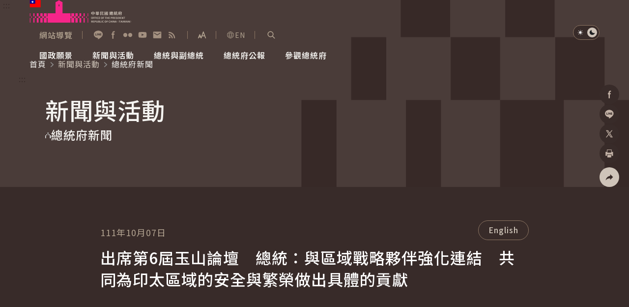

--- FILE ---
content_type: text/html
request_url: https://www.president.gov.tw/News/27024?fbclid=IwAR1Wm96b2voK4dZZhvmd2qjTmTgqX0esFFvOEICebo-jzKUGugg23VRECio
body_size: 10872
content:
<!DOCTYPE html>
<html id="htmlTag" lang="zh-tw" data-type="" data-type2="s">
<head>
    <!-- Meta -->
    
	<title>出席第6屆玉山論壇　總統：與區域戰略夥伴強化連結　共同為印太區域的安全與繁榮做出具體的貢獻-總統府新聞-新聞與活動｜中華民國總統府</title>
    <meta http-equiv="Content-Type" content="text/html; charset=utf-8">
	<meta name="viewport" content="width=device-width,initial-scale=1">
	<meta name="format-detection" content="telephone=no">
	<meta property="og:title" content="總統府新聞">
	<meta property="og:site_name" content="中華民國總統府">
	<meta property="og:image" content="https://www.president.gov.tw/img/Image/d37a7bf4-49d1-486e-a66b-ecf387df5cf0.jpg">
	<meta property="og:image:type" content="image/jpeg">
	<meta property="og:image:width" content="1200">
	<meta property="og:image:height" content="628">
	<meta property="og:description" content="中華民國總統府">
	<meta property="og:url" content="">
	<meta name="keywords" content="出席第6屆玉山論壇　總統：與區域戰略夥伴強化連結　共同為印太區域的安全與繁榮做出具體的貢獻-總統府新聞-新聞與活動｜中華民國總統府">
	<meta name="description" content="蔡英文總統今（7）日上午出席「『第6屆玉山論壇：亞洲創新與進步對話』開幕式」時指出，新南向政策是臺灣印太戰略的核心，透過這項政策，我們致力強化與區域夥伴在安全及經濟等事務上的合作。隨著邁向後疫情時代，...">

    <!-- favicon -->
    <link rel="icon" type="image/x-icon" href="/_content/template/assets/img/favicon.ico?v=pp-JGpXdRqcaE5r8Rwdhhj9FdHdWHkveZFUW4-p9O0A">
    <link rel="apple-touch-icon" sizes="192x192" href="/_content/template/assets/img/touch-icon.png?v=rKSBPNU7BgXACGaIs512867jb1FukcqLs1ClWlYW0PU">

    <!-- (google font)connect to domain of font files -->
    <link rel="preconnect" href="https://fonts.gstatic.com" crossorigin>
    <!-- (google font)optionally increase loading priority -->

    <link rel="preload" as="style" href="https://fonts.googleapis.com/css2?family=Noto&#x2B;Sans&#x2B;TC:wght@300;350;400;500;600;700&amp;display=swap">

    <!-- 首頁/內頁用的css -->
        <link rel="stylesheet" href="/_content/template/assets/css/content.css?v=J3hQW4BDZ-ugiC5AieWzVso4UCmmCz8HhZKFm6ZhEHc" media="all">
    <!-- (google font)async CSS -->
    <link id="gf-noto-tc" rel="stylesheet" media="print" href="https://fonts.googleapis.com/css2?family=Noto&#x2B;Sans&#x2B;TC:wght@300;350;400;500;600;700&amp;display=swap">
    <script src="/_content/template/js/common/head.js?v=430PU3dPd11QF-WnnDQpmYti5nu28cQBotjk67mg3eo"></script>

    <!-- (google font)no-JS fallback -->
    <noscript>
        <link href="https://fonts.googleapis.com/css2?family=Noto&#x2B;Sans&#x2B;TC:wght@300;350;400;500;600;700&amp;display=swap" rel="stylesheet" type="text/css" />
    </noscript>

    <!-- GACode -->

                            <script>(function(w,d,s,l,i){w[l]=w[l]||[];w[l].push({'gtm.start':
                            new Date().getTime(),event:'gtm.js'});var f=d.getElementsByTagName(s)[0],
                            j=d.createElement(s),dl=l!='dataLayer'?'&l='+l:'';j.async=true;j.src=
                            'https://www.googletagmanager.com/gtm.js?id='+i+dl;f.parentNode.insertBefore(j,f);
                            })(window,document,'script','dataLayer','GTM-W7KCBK6');</script>
                            
            <script type="application/ld+json">{"@context":"https://schema.org","@type":"WebPage","@graph":[{"@type":"BreadcrumbList","itemListElement":[{"@type":"ListItem","position":1,"name":"首頁","item":"https://www.president.gov.tw/"},{"@type":"ListItem","position":2,"name":"新聞與活動","item":"https://www.president.gov.tw/Page/35"},{"@type":"ListItem","position":3,"name":"總統府新聞","item":"https://www.president.gov.tw/Page/35"}]},{"@type":"NewsArticle","headline":"總統府新聞","description":"蔡英文總統今（7）日上午出席「『第6屆玉山論壇：亞洲創新與進步對話』開幕式」時指出，新南向政策是臺灣印太戰略的核心，透過這項政策，我們致力強化與區域夥伴在安全及經濟等事務上的合作。隨著邁向後疫情時代，...","keywords":"中華民國總統府","url":"https://www.president.gov.tw/NEWS/27024","image":["https://www.president.gov.tw/img/Image/d37a7bf4-49d1-486e-a66b-ecf387df5cf0.jpg"],"author":{"@type":"GovernmentOrganization","name":"中華民國總統府"},"datePublished":"2017-02-26T19:23:50.397+08:00","dateModified":"2017-02-26T19:23:50.397+08:00"}]}</script>

    <script src="/_content/template/vendor/js/jquery.min.js?v=eqaw4I9IoPldjffqieTL_h7z0ejA9zc_fyXt-05KMl4"></script>
    <script src="/_content/custom/Vendor/js/mark.min.js?v=Du3hI8Cc3ipmneqrNFtuxtVRqzArUESYDit-homocsc"></script>

    
</head>
<body>
    <noscript>
        您的瀏覽器不支援 Script 語法，請按鍵盤上的 Ctrl 鍵和 (+) 鍵放大或 (-) 鍵縮小來改變字型大小。
    </noscript>

    <!-- 切換字級大小&深淺色切換 -->
    <script src="/_content/template/assets/js/theme.js?v=ap2p0OGPVOGg5we7r0fhcdrnn8C9Lu5HTYZlWLHuPAA"></script>

    <a href="#AC" id="startBrick" class="visually-hidden-focusable" title="跳到主要內容">跳到主要內容</a>

    <!-- loading -->
    <div class="loading JQ_Loader" id="loading"><span class="loadingLogo"></span></div>

        <!-- header -->
    <header class="hd">
        <!-- 頁首導盲磚 -->
        <div class="wrap2">
            <a href="#AU" id="AU" accesskey="U" class="a11yBrick" title="頁面頂端功能區塊[快捷鍵Alt&#x2B;U]">:::</a>
        </div>
        <div class="wrap2">
            <!-- 左半logo -->
            <div class="logoBox">
                <a href="https://www.president.gov.tw/">
                    <div class="logo"><img src="/_content/template/assets/img/logo_president.svg" alt=""></div>
                    <div class="logoDark"><img loading="lazy" src="/_content/template/assets/img/logo_president-dark.svg" alt=""></div>
                    <h1 class="visually-hidden">中華民國總統府</h1>
                </a>
            </div>

            <div class="hdR">
                <div class="baseBox">

                    <!-- 快速連結 -->
                    <ul class="quickLink">
                        <li class="linkI">
                            <a href="https://www.president.gov.tw/Page/24" title="網站導覽">
                                <i class="icon" style="background-image: url(/_content/template/assets/img/icon_sitemap.svg);"></i>
                                <span>網站導覽</span>
                            </a>
                        </li>
                    </ul>

                    <!-- 社群鈕 -->
                    <div class="social">
                        <a href="https://lin.ee/15lfcRtIE" target="_blank" rel="noreferrer noopener" title="加入好友 (另開視窗)">
                            <i class="icon" style="background-image: url(/_content/template/assets/img/icon_hd-line.svg);"></i><span class="visually-hidden">加入好友</span>
                        </a>
                        <a href="https://www.facebook.com/presidentialoffice.tw" target="_blank" rel="noreferrer noopener" title="Facebook (另開視窗)">
                            <i class="icon" style="background-image: url(/_content/template/assets/img/icon_hd-fb.svg);"></i><span class="visually-hidden">Facebook</span>
                        </a>
                        <a href="https://www.flickr.com/photos/presidentialoffice" target="_blank" rel="noreferrer noopener" title="Flickr (另開視窗)">
                            <i class="icon" style="background-image: url(/_content/template/assets/img/icon_hd-flickr.svg);"></i><span class="visually-hidden">Flickr</span>
                        </a>
                        <a href="https://www.youtube.com/user/presidentialoffice" target="_blank" rel="noreferrer noopener" title="YouTube (另開視窗)">
                            <i class="icon" style="background-image: url(/_content/template/assets/img/icon_hd-yt.svg);"></i><span class="visually-hidden">YouTube</span>
                        </a>
                        <a href="https://www.president.gov.tw/newmailbox/write" target="_blank" rel="noreferrer noopener" title="寫信給總統 (另開視窗)">
                            <i class="icon" style="background-image: url(/_content/template/assets/img/icon_hd-mail.svg);"></i><span class="visually-hidden">寫信給總統</span>
                        </a>
                        <a href="https://www.president.gov.tw/Page/23" target="_blank" rel="noreferrer noopener" title="RSS (另開視窗)">
                            <i class="icon" style="background-image: url(/_content/template/assets/img/icon_hd-rss.svg);"></i><span class="visually-hidden">RSS</span>
                        </a>
                    </div>

                    <!-- 切換字體大小 -->
                    <div class="fontSizeBox fontsizeJs">
                        <button class="fontsizeBtn" type="button" title="展開字級選單"><span class="visually-hidden">展開字級選單</span></button>
                        <div class="fontsizeNav">
                            <button class="fsLBtn" type="button" title="大字級">大<span class="visually-hidden">字級</span></button>
                            <button class="fsMBtn on" type="button" title="中字級">中<span class="visually-hidden">字級</span></button>
                            <button class="fsSBtn" type="button" title="小字級">小<span class="visually-hidden">字級</span></button>
                        </div>
                    </div>

                    <!-- 語言切換 -->
                    <div class="langBox">
                        <a href="https://english.president.gov.tw" title="English"><i class="ci-lang"></i>EN</a>
                    </div>

                    <!-- 搜尋區開關鈕 -->
                    <div class="searchBox">
                        <a href="javascript:;" id="S" accesskey="S" class="searchSwitch searchSwitchJs" role="button" title="展開關鍵字搜尋">
                            <i class="ci-scope"></i>
                            <span class="visually-hidden">展開關鍵字搜尋</span>
                        </a>
                    </div>
                    <!-- 搜尋區 -->
                    <div class="searchPop searchPopJs">
                        <div class="popWrap">
                            <div class="popMask"></div>
                            <div class="popMain">
                                <div class="searchFm">
                                    <input type="text" id="searchInput" name="q" class="ipt2 JQ_Header_SearchBy" autocomplete="off" placeholder="請輸入搜尋關鍵字" title="關鍵字搜尋" />
                                    <button id="doSearch" class="btn3 JQ_Header_SearchButton" type="button" value="Search">
                                        <i class="ci-scope"></i>
                                        <span class="visually-hidden">查詢</span>
                                    </button>
                                </div>
                                <a href="javascript:;" class="closeBtn" role="button"><i class="ci-close"></i><span class="visually-hidden">關閉搜尋</span></a>
                            </div>
                        </div>
                    </div>

                </div>


                <!-- 手機版-選單開關鈕 -->
                <div class="navSwitchBox">
                    <button type="button" class="navOpen navOpenJs" title="展開選單"><i class="ci-burger"></i><span class="visually-hidden">展開選單</span></button>
                    <button type="button" class="navClose navCloseJs" title="關閉選單"><i class="ci-close"></i><span class="visually-hidden">關閉選單</span></button>
                </div>
                <!-- 主選單-->
                <nav class="nav">
                    <ul class="mainNav mainNavJs">
<li><a href="#"><span>國政願景</span></a>
<div class="navLv2">
 <strong class="title"><i class="ci-title1"></i><span>國政願景</span></strong>
     <ul>
     <li><a href="/Page/716">國家氣候變遷對策委員會</a></li>
     <li><a href="/Page/718">健康台灣推動委員會</a></li>
     <li><a href="/Page/727">全社會防衛韌性委員會</a></li>
     <li><a href="/Issue/138">重要談話</a></li>
     <li><a href="/Issue/147">外交</a></li>
     <li><a href="/Issue/146">國防</a></li>
     </ul>
</div>
</li>
<li><a href="#"><span>新聞與活動</span></a>
<div class="navLv2">
 <strong class="title"><i class="ci-title1"></i><span>新聞與活動</span></strong>
     <ul>
     <li><a href="/Page/35">總統府新聞</a></li>
     <li><a href="/Page/36">總統令</a></li>
     <li><a href="/Page/37">每日活動行程</a></li>
     <li><a href="/Media">影音頻道</a></li>
     <li><a href="/Image">網路相簿</a></li>
     </ul>
</div>
</li>
<li><a href="#"><span>總統與副總統</span></a>
<div class="navLv2">
 <strong class="title"><i class="ci-title1"></i><span>總統與副總統</span></strong>
     <ul>
     <li><a href="/Page/694">賴清德總統</a></li>
     <li><a href="/Page/695">蕭美琴副總統</a></li>
     <li><a href="/Page/81">行憲後歷任總統與副總統</a></li>
     </ul>
</div>
</li>
<li><a href="/Page/129"><span>總統府公報</span></a>
</li>
<li><a href="#"><span>參觀總統府</span></a>
<div class="navLv2">
 <strong class="title"><i class="ci-title1"></i><span>參觀總統府</span></strong>
     <ul>
     <li><a href="/Page/124">參觀資訊</a></li>
     <li><a href="/Page/89">建築風華</a></li>
     <li><a href="/Page/46">總統府展覽</a></li>
     </ul>
</div>
</li>

</ul>

                </nav>

                <!-- 深淺色切換 -->
                <div class="themeSwitch">
                    <a href="javascript:;" class="lightJs on" title="淺色模式" role="button">
                        <i class="ci-light"></i>
                        <span class="visually-hidden">淺色模式</span>
                    </a>
                    <a href="javascript:;" class="darkJs" role="button" title="深色模式">
                        <i class="ci-dark"></i>
                        <span class="visually-hidden">深色模式</span>
                    </a>
                </div>
            </div>
        </div>
    </header>


<div class="menuMask"></div>
<!-- 本頁主要內容 start-->
<main class="main" id="main">
        <!-- 固定背景 start-->
        <picture class="innerBg1">
            <img src="/_content/template/assets/img/bg_inner1.svg" aria-hidden="true" alt="">
        </picture>
    <!-- 麵包屑 -->
    <div class="breadcrumb">
        <div class="wrap2">
            <nav class="breadcrumbNav" aria-label="breadcrumb">
                <ol><li><a href="/" title="首頁">首頁</a></li><li><a href="/Page/35" title="新聞與活動">新聞與活動</a></li><li>總統府新聞</li></ol>
            </nav>
        </div>
    </div>
    <!-- 中央內容導盲磚 -->
    <div class="wrap3">
        <a href="#AC" id="AC" accesskey="C" class="a11yBrick" title="頁面中央內容區塊[快捷鍵Alt&#x2B;C]">:::</a>
    </div>
        <!-- 單元 -->
        <div class="unit">
            <div class="wrap3">
                <h2>新聞與活動</h2>
            </div>
        </div>
        <!-- 主標 -->
        <div class="title1">
            <div class="wrap3">
                <h3>
                    <i class="ci-title1-1">
                        <img src="/_content/template/assets/img/icon_title1.svg" alt="">
                    </i><span>總統府新聞</span>
                </h3>
            </div>
        </div>
    <!-- 分享 -->
    <div class="conShare">
        <ul>
            <li class="shareBox">
                <a class="shareBoxBtn shareBoxJs" href="javascript:;" title="社群分享" role="button"><i class="ci-share"></i><span class="visually-hidden">社群分享</span></a>
                <ul>
                    <li>
                        <a class="fbShareBtn fbShareJs" href="javascript:;" title="分享到Facebook (另開視窗)">
                            <i class="ci-fb"></i><span class="visually-hidden">Facebook</span>
                        </a>
                    </li>
                    <li>
                        <a class="lineShareBtn lineShareJs" href="javascript:;" title="分享到加入好友 (另開視窗)">
                            <i class="ci-line"></i><span class="visually-hidden">加入好友</span>
                        </a>
                    </li>
                    <li>
                        <a class="xShareBtn xShareJs" href="javascript:;" title="分享到X (另開視窗)">
                            <i class="ci-x"></i><span class="visually-hidden">X</span>
                        </a>
                    </li>
                    <!-- 列印 -->
                    <li>
                        <a class="printBtn printJs" href="javascript:;" title="分享到列印頁面內容 (另開視窗)" role="button">
                            <i class="ci-print"></i><span class="visually-hidden">列印</span>
                        </a>
                    </li>
                </ul>
            </li>
        </ul>
    </div>
    <!-- 主內容 -->
    <div class="pageWrap1">
        <!-- 日期 -->
        <div class="pageDate1">
            <span class="date">111年10月07日</span>
        </div>
            <!-- 英文頁面鈕 -->
            <div class="langBar1">
                <a class="btn5" href="https://english.president.gov.tw/NEWS/6346" lang="en" title="Link to english page">English</a>
            </div>
        <!-- 內文主標 -->
            <div class="pageTitle1">
                出席第6屆玉山論壇　總統：與區域戰略夥伴強化連結　共同為印太區域的安全與繁榮做出具體的貢獻
            </div>
        <!-- 內文主圖 -->
            <!-- Youtube -->
            <div class="embedBox1">
                <iframe loading="lazy" allowfullscreen="" src="https://www.youtube.com/embed/F2dTMARk4K4?rel=0" title="總統出席「『第6屆玉山論壇：亞洲創新與進步對話』開幕式」&#xD;&#xA;"></iframe>
            </div>
        <!-- 內文次標 -->
        <div class="pageTitle2">
            總統出席「『第6屆玉山論壇：亞洲創新與進步對話』開幕式」
        </div>
        <!-- 內文 -->
        <div class="article1">
            <!-- ckeditor編輯start -->
            <p>蔡英文總統今（7）日上午出席「『第6屆玉山論壇：亞洲創新與進步對話』開幕式」時指出，新南向政策是臺灣印太戰略的核心，透過這項政策，我們致力強化與區域夥伴在安全及經濟等事務上的合作。隨著邁向後疫情時代，新南向政策將是臺灣在亞洲的關鍵區域政策。未來，臺灣將與區域戰略夥伴強化連結，共同為印太區域的安全與繁榮做出具體的貢獻。</p>

<p>&nbsp;</p>

<p>總統英文致詞內容為：</p>

<p>首先，我要歡迎帛琉總統惠恕仁來到臺灣，並感謝他出席今年的「玉山論壇」。很高興再次見到您。</p>

<p>帛琉捍衛民主的努力及對臺灣的堅定支持，深受臺灣人民讚賞。我們也非常欽佩帛琉抵禦威權脅迫，並捍衛我們共享價值的勇氣。</p>

<p>誠摯歡迎今天現場及線上與會的來賓。各位今天的參與，象徵對臺灣的堅定支持。</p>

<p>儘管許多防疫工作仍需進行，但全世界正努力擺脫疫情。在我們向前邁進之際，仍需關注並合力解決區域及世界的重大問題。</p>

<p>隨著世界開始看到<span dir="ltr" lang="en"> COVID-19 </span>疫情結束的曙光，今年玉山論壇將討論「振興、再定位與重啟連結」。而臺灣正透過新南向政策，逐步邁向後疫情時代。</p>

<p>臺灣在2016年開始推動新南向政策，透過與南亞、東南亞國家及澳洲、紐西蘭的經貿投資夥伴關係、科技和醫療合作與教育及民間交流，促進區域繁榮。</p>

<p>過去6年來，臺灣的新南向政策在促進公私民夥伴關係的跨領域協力合作之下，獲致豐碩成果，贏得夥伴及理念相近國家的肯定。</p>

<p>例如，臺灣企業對東南亞的投資大幅增加。去年，臺灣和新南向夥伴國家的雙邊貿易額創下1,490億美元的歷史新高。</p>

<p>今年1月至7月，臺灣對18個新南向國家的投資金額超過22億美元，占對外投資總額的43.9%。</p>

<p>此外，今年第一季臺灣上市公司的新南向投資收益，首度超越對中國的投資收益。</p>

<p>這是因為臺灣在資通訊、精密機械及智慧製造等產業的進步，透過雲端供應鏈整合管理、人工智慧大數據分析，可以為新南向夥伴量身打造更具彈性的智慧供應鏈，為臺商打開更廣大的新南向市場。</p>

<p>這也顯示，臺灣企業將投資轉向新南向政策國家已成趨勢。另外，臺灣的專業技術人力和高科技產能亦享譽國際。</p>

<p>瑞士洛桑管理學院（<span dir="ltr" lang="en">IMD</span>）公布的2022年「世界競爭力年報」（<span dir="ltr" lang="en">World Competitiveness Yearbook</span>），臺灣排名全球第7，「每千人研發人力」指標高居世界第1 。</p>

<p>我國政府將把握機會，為全球供應鏈重組做出貢獻，積極整合臺灣的數位科技創新能力與新南向政策，推動「數位新南向」。</p>

<p>這份貢獻強化臺灣協助區域及全球經濟復甦和發展的能力。我們的高科技產業，特別是先進半導體產能，也將有助振興區域及全球經濟。</p>

<p>在全世界努力擺脫疫情，重新站穩腳步的重要時刻，臺灣可以在區域發展與繁榮中扮演關鍵角色。</p>

<p>此外，臺灣也將積極因應氣候變遷及環境保護等議題。</p>

<p>臺灣長期與友邦和太平洋島國分享氣候監測技術和天然資源保育知識，並合作推動防減災氣候援外計畫。</p>

<p>今年4月在帛琉舉行「我們的海洋大會」（<span dir="ltr" lang="en">OOC</span>）中，臺灣展現海岸廢棄物清理、促進永續藍色經濟等一系列「向海致敬」政策倡議的執行成果。</p>

<p>感謝主辦國帛琉和其他與會國家的正面回應，我想藉此機會再次恭喜惠恕仁總統成功舉辦今年「我們的海洋大會」。</p>

<p>印太地區是當前世界上成長最快的地區，也是形塑21 世紀和未來發展的地區。</p>

<p>然而，我們也看到，近年來印太地區正遭遇重重的挑戰，尤其是區域安全及經濟秩序，正面臨來自威權體制的侵略野心及各種脅迫行動的威脅，長期以來區域中努力維護的民主價值和以規則為基礎的秩序，已遭到侵蝕。</p>

<p>為了維護及確保印太地區的和平、穩定、發展與繁榮，我們需要一個嶄新的區域發展架構，來促進區域內有共同價值、理念相近民主夥伴間的集體合作。近年來，我們也看到了區域內各種建立新秩序的合作嘗試。</p>

<p>例如美、日、印、澳四方安全對話（<span dir="ltr" lang="en">QUAD</span>）、澳英美三方安全夥伴（<span dir="ltr" lang="en">AUKUS</span>）、印太經濟架構（<span dir="ltr" lang="en">IPEF</span>）談判啟動等等，相信透過更多的參與和共同努力，必然可以為印太地區創造新的願景，對區域人民有所助益。</p>

<p>雖然臺灣站在對抗威權體制威脅的第一線，臺灣堅韌的經濟及產業供應鏈仍在區域生態體系扮演了關鍵角色。未來，在建構印太發展新架構上，臺灣當然是不可或缺的夥伴。</p>

<p>新南向政策是臺灣印太戰略的核心，透過這項政策，我們致力強化與區域夥伴在安全及經濟等事務上的合作。尤其希望能夠與今天來參加玉山論壇的友好國家及夥伴們，共同為印太區域的安全與繁榮，做出具體的貢獻。</p>

<p>過去兩年對大家而言都不容易，但我們都走過來了。相信大家現在更清楚知道，我們的生活及未來息息相關。和平、安全的世界得之不易，需要我們相互幫忙，往前邁進。</p>

<p>隨著我們邁向後疫情時代，新南向政策將是臺灣在亞洲的關鍵區域政策。</p>

<p>臺灣將與區域戰略夥伴強化連結，我們感謝理念相近國家凸顯臺海地區和平穩定的重要性。</p>

<p>這是溫暖、友誼和夥伴關係的真實展現。</p>

<p>我們一次次遭逢巨大挑戰，但大家齊心協力，總能贏得勝利。</p>

<p>最後，祝福論壇圓滿順利，成果豐碩。</p>

<p>謝謝大家。</p>

<p>&nbsp;</p>

<p>包括國家安全會議秘書長顧立雄、行政院政務委員鄧振中、外交部長吳釗燮、總統府資政暨臺灣亞洲交流基金會董事長蕭新煌、執行長楊昊、遠景基金會董事長陳唐山、帛琉共和國總統惠恕仁（<span dir="ltr" lang="en">Surangel S. Whipps, Jr.</span>）、紐西蘭前副總理兼外長彼特斯（<span dir="ltr" lang="en">Winston Peters</span>）、泰國前副總理邦特（<span dir="ltr" lang="en">Phongthep Thepkanjana</span>）、日華議員懇談會會長古屋圭司眾議員等及各國駐臺使節代表均出席是場活動。日本前首相麻生太郎亦透過預錄影片發表談話，以線上方式共同參與。</p>

            <!-- ckeditor編輯end -->
        </div>
        <!-- 相關檔案 -->
        <!-- 列表8_圖片列表 -->
            <div class="list8 picZoomJs" data-mctxtclose="關閉瀏覽圖片" data-mctxtprev="上一張圖片"
                 data-mctxtnext="下一張圖片" data-mctxtnum="目前張數" data-mctxtdl="下載圖片">
                        <div class="listI">
                            <!-- href值為大圖位置，data-url值為圖片下載位置 -->
                            <a href="/img/Image/d37a7bf4-49d1-486e-a66b-ecf387df5cf0.jpg" data-url="/img/Image/d37a7bf4-49d1-486e-a66b-ecf387df5cf0.jpg" title="蔡英文總統今（7）日上午出席「『第6屆玉山論壇：亞洲創新與進步對話』開幕式」" data-btntitle="" role="button">
                                <div class="pic">
                                    <!-- alt值為大圖下圖說 -->
                                    <img loading="lazy" src="/img/Image/d37a7bf4-49d1-486e-a66b-ecf387df5cf0.jpg" alt="蔡英文總統今（7）日上午出席「『第6屆玉山論壇：亞洲創新與進步對話』開幕式」">
                                </div>
                            </a>
                        </div>
                        <div class="listI">
                            <!-- href值為大圖位置，data-url值為圖片下載位置 -->
                            <a href="/img/Image/b45394ed-f94f-4df1-8d71-dd833c45f58b.jpg" data-url="/img/Image/b45394ed-f94f-4df1-8d71-dd833c45f58b.jpg" title="總統出席「『第6屆玉山論壇：亞洲創新與進步對話』開幕式」" data-btntitle="" role="button">
                                <div class="pic">
                                    <!-- alt值為大圖下圖說 -->
                                    <img loading="lazy" src="/img/Image/b45394ed-f94f-4df1-8d71-dd833c45f58b.jpg" alt="總統出席「『第6屆玉山論壇：亞洲創新與進步對話』開幕式」">
                                </div>
                            </a>
                        </div>
                        <div class="listI">
                            <!-- href值為大圖位置，data-url值為圖片下載位置 -->
                            <a href="/img/Image/5b1e0783-50bd-4072-b682-3b5aad390ec8.jpg" data-url="/img/Image/5b1e0783-50bd-4072-b682-3b5aad390ec8.jpg" title="總統出席「『第6屆玉山論壇：亞洲創新與進步對話』開幕式」，並致詞" data-btntitle="" role="button">
                                <div class="pic">
                                    <!-- alt值為大圖下圖說 -->
                                    <img loading="lazy" src="/img/Image/5b1e0783-50bd-4072-b682-3b5aad390ec8.jpg" alt="總統出席「『第6屆玉山論壇：亞洲創新與進步對話』開幕式」，並致詞">
                                </div>
                            </a>
                        </div>
            </div>
        <!-- 分隔線 -->
        <div class="line1 pcShow"></div>
        <!-- 相關新聞 -->
            <div class="titleBar2" id="titleBar2">
                <i class="ci-title1"></i>
                <strong>相關新聞</strong>
            </div>
            <div class="list2 conSlick1Js" id="list2">
                <div class="slickBox">
                    <div class="slickList">
                            <div class="slickItem">
                                <div class="pic">
                                        <img loading="lazy" src="/img/Image/521cf9ba-d9a2-4ea8-8752-dc5b9c95dfd2.jpg" alt="">
                                </div>
                                <a class="moreBtn" href="/NEWS/39710" title="副總統接見經濟學獎得主埃里克&amp;middot;馬斯金&#x3000;盼強化臺灣國際學術連結&#x3000;回應全球變局與政策挑戰"><span class="visually-hidden">詳細內容</span></a>
                                <div class="date">
                                    <span>114年12月15日</span>
                                </div>
                                <div class="title">
                                    <strong>副總統接見經濟學獎得主埃里克·馬斯金　盼強化臺灣國際學術連結　回應全球變局與政策挑戰</strong>
                                </div>
                                <div class="txt">蕭美琴副總統今（15）日下午接見2007年經濟學獎得主埃里克·馬斯金（Eric S. Maskin）時強調，面對經濟發展、民主...</div>
                            </div>
                            <div class="slickItem">
                                <div class="pic">
                                        <img loading="lazy" src="/img/Image/61bff602-5868-440f-908c-cfc9af56143f.jpg" alt="">
                                </div>
                                <a class="moreBtn" href="/NEWS/39690" title="副總統接見美國外交政策全國委員會訪團&#x3000;強調臺灣致力於自我防衛&#x3000;盼國際持續關注臺海和平穩定"><span class="visually-hidden">詳細內容</span></a>
                                <div class="date">
                                    <span>114年12月08日</span>
                                </div>
                                <div class="title">
                                    <strong>副總統接見美國外交政策全國委員會訪團　強調臺灣致力於自我防衛　盼國際持續關注臺海和平穩定</strong>
                                </div>
                                <div class="txt">蕭美琴副總統今（8）日上午接見「美國外交政策全國委員會」（NCAFP）訪團，感謝訪賓持續關注臺灣及長期促進對話與交流的努力。並表示，面對持續...</div>
                            </div>
                            <div class="slickItem">
                                <div class="pic">
                                        <img loading="lazy" src="/img/Image/eb3c085e-f37a-4020-af46-5807cfd68622.jpg" alt="">
                                </div>
                                <a class="moreBtn" href="/NEWS/39689" title="總統祝賀「美國全球領袖人才參訪計畫」85週年&#x3000;強調臺灣將持續為全球和平、自由與繁榮貢獻心力"><span class="visually-hidden">詳細內容</span></a>
                                <div class="date">
                                    <span>114年12月08日</span>
                                </div>
                                <div class="title">
                                    <strong>總統祝賀「美國全球領袖人才參訪計畫」85週年　強調臺灣將持續為全球和平、自由與繁榮貢獻心力</strong>
                                </div>
                                <div class="txt">賴清德總統今（8）日下午以錄影方式為「美國全球領袖人才參訪計畫(IVLP)85週年慶祝茶會」致詞，肯定IVLP長年培育全球領袖、促進國際交流...</div>
                            </div>
                            <div class="slickItem">
                                <div class="pic">
                                        <img loading="lazy" src="/img/Image/49f439de-fac6-4d82-a751-99af7fd4657b.jpg" alt="">
                                </div>
                                <a class="moreBtn" href="/NEWS/39681" title="總統接見美國外交政策全國委員會訪團&#x3000;強調持續推動國防改革及深化臺美夥伴關係"><span class="visually-hidden">詳細內容</span></a>
                                <div class="date">
                                    <span>114年12月05日</span>
                                </div>
                                <div class="title">
                                    <strong>總統接見美國外交政策全國委員會訪團　強調持續推動國防改革及深化臺美夥伴關係</strong>
                                </div>
                                <div class="txt">賴清德總統今（5）日上午接見「美國外交政策全國委員會」（NCAFP）訪團時表示，臺灣與美國是彼此重要戰略及經貿夥伴，共享理念價值，深化交流合...</div>
                                    <div class="btnBar">
                                        <a class="btn5" href="https://english.president.gov.tw/NEWS/7055" lang="en" title="Link to english page">English</a>
                                    </div>
                            </div>
                            <div class="slickItem">
                                <div class="pic">
                                        <img loading="lazy" src="/img/Image/10e0727d-b7ad-4cd7-be03-052bf90094e2.jpg" alt="">
                                </div>
                                <a class="moreBtn" href="/NEWS/39675" title="總統出席醫師公會全聯會國際研討會開幕式&#x3000;強調將積極參與全球健康治理、深化醫療科技交流&#x3000;為世界做出貢獻"><span class="visually-hidden">詳細內容</span></a>
                                <div class="date">
                                    <span>114年12月04日</span>
                                </div>
                                <div class="title">
                                    <strong>總統出席醫師公會全聯會國際研討會開幕式　強調將積極參與全球健康治理、深化醫療科技交流　為世界做出貢獻</strong>
                                </div>
                                <div class="txt">賴清德總統今（4）日上午出席中華民國醫師公會全國聯合會「Transforming Healthcare-Universal Health C...</div>
                                    <div class="btnBar">
                                        <a class="btn5" href="https://english.president.gov.tw/NEWS/7053" lang="en" title="Link to english page">English</a>
                                    </div>
                            </div>
                            <div class="slickItem">
                                <div class="pic">
                                        <img loading="lazy" src="/img/Image/50722be9-42d4-4edf-b352-994023bc8656.jpg" alt="">
                                </div>
                                <a class="moreBtn" href="/NEWS/39712" title="總統院際國政茶敘後發表錄影談話"><span class="visually-hidden">詳細內容</span></a>
                                <div class="date">
                                    <span>114年12月15日</span>
                                </div>
                                <div class="title">
                                    <strong>總統院際國政茶敘後發表錄影談話</strong>
                                </div>
                                <div class="txt">賴清德總統今（15）日院際國政茶敘後發表錄影談話，向國人說明當前憲政與國政風險，指出立法院強行通過《財政收支劃分法》與反年金改革相關修法，恐...</div>
                                    <div class="btnBar">
                                        <a class="btn5" href="https://english.president.gov.tw/NEWS/7059" lang="en" title="Link to english page">English</a>
                                    </div>
                            </div>
                    </div>
                </div>
                <div class="slickControl">
                    <div class="slickBtnBox">
                        <button type="button" class="slickPrev" title="上一張圖片"><span class="visually-hidden">上一張圖片</span></button>
                        <button type="button" class="slickNext" title="下一張圖片"><span class="visually-hidden">下一張圖片</span></button>
                    </div>
                </div>
            </div>
    </div>
</main>
<script>
    markjs("pageWrap1", "SearchBy");
</script>


    <!-- footer -->
    <footer class="ft">
        <!-- 頁尾導盲磚 -->
        <div class="wrap2">
            <a href="#AZ" id="AZ" accesskey="Z" class="a11yBrick" title="頁面尾端功能區塊[快捷鍵Alt&#x2B;Z]">:::</a>
        </div>
        <div class="ftTop">
            <picture>
                <source media="(max-width: 540px)" srcset="[data-uri]">
                <img loading="lazy" class="ftBg" src="/_content/template/assets/img/bg_ft.svg" aria-hidden="true" alt="">
            </picture>
            <div class="wrap3">
                <ul class="ftNav">
<li><a href="/Page/740"><span>國政願景</span></a>
 <ul>
<li><a href="/Page/716">國家氣候變遷對策委員會</a></li>
<li><a href="/Page/718">健康台灣推動委員會</a></li>
<li><a href="/Page/727">全社會防衛韌性委員會</a></li>
<li><a href="/Issue/138">重要談話</a></li>
<li><a href="/Issue/147">外　　交</a></li>
<li><a href="/Issue/146">國　　防</a></li>
</ul>
</li>
<li><a href="/Page/35"><span>新聞與活動</span></a>
 <ul>
<li><a href="/Page/35">總統府新聞</a></li>
<li><a href="/Page/36">總統令</a></li>
<li><a href="/Page/37">每日活動行程</a></li>
<li><a href="/Media">影音頻道</a></li>
<li><a href="/Image">網路相簿</a></li>
</ul>
</li>
<li><a href="/Page/694"><span>總統與副總統</span></a>
 <ul>
<li><a href="/Page/694">賴清德總統</a></li>
<li><a href="/Page/695">蕭美琴副總統</a></li>
<li><a href="/Page/81">行憲後歷任總統與副總統</a></li>
</ul>
</li>
<li><a href="/Page/129#service"><span>總統府公報</span></a>
</li>
<li><a href="/Page/124"><span>參觀總統府</span></a>
 <ul>
<li><a href="/Page/124">參觀資訊</a></li>
<li><a href="/Page/89">建築風華</a></li>
<li><a href="/Page/46">總統府展覽</a></li>
</ul>
</li>
<li><a href="/Page/48"><span>中華民國簡介</span></a>
 <ul>
<li><a href="https://www.ey.gov.tw/state/" title="另開視窗" target="_blank" rel="noopener noreferrer">國情簡介</a></li>
<li><a href="/Page/93">中華民國憲法</a></li>
<li><a href="/Page/49">國　　父</a></li>
<li><a href="/Page/96">國家象徵</a></li>
<li><a href="/Page/100">中華民國勳章</a></li>
<li><a href="/Page/105">政府組織</a></li>
</ul>
</li>
<li><a href="/Page/53"><span>認識總統府</span></a>
 <ul>
<li><a href="/Page/53">組織與職掌</a></li>
<li><a href="/Page/54">機關首長</a></li>
<li><a href="/Page/55">資政、國策顧問、戰略顧問</a></li>
<li><a href="/Page/56">儀節活動</a></li>
<li><a href="/Page/57">總統府法令</a></li>
</ul>
</li>
<li><a href="/Page/12#service"><span>便民服務</span></a>
</li>
<li><a href="/newmailbox/write#service"><span>寫信給總統</span></a>
</li>


</ul>

            </div>
        </div>
            <div class="ftA11y mShow">
                <a href="https://accessibility.moda.gov.tw/Applications/Detail?category=20250107100506" target="_blank" title="無障礙網站 (另開視窗)" rel="noopener noreferrer">
                    <img loading="lazy" src="/_content/template/assets/img/icon_AA.svg" alt="通過AA檢測等級無障礙網頁檢測">
                </a>
            </div>
        <div class="ftMid">
            <div class="wrap3">
                <ul class="ftBaseNav">
<li><a href="/Page/744">網站政策及聲明</a></li><li><a href="/Page/19">政府資訊公開</a></li><li><a href="/Page/20">應用程式介面</a></li><li><a href="/Page/21">陽光法案</a></li><li><a href="/Page/22">雙語詞彙</a></li><li><a href="/Page/11#service">常見問答</a></li>
</ul>

            </div>
        </div>
        <div class="ftBtm">
            <div class="wrap3">
                <div class="ftBtmL">
                    <div class="ftBtmLogo">
                        <div class="logo"><img loading="lazy" src="/_content/template/assets/img/logo_president2.svg" alt="中華民國總統府"></div>
                        <div class="logoDark"><img loading="lazy" src="/_content/template/assets/img/logo_president-dark.svg" alt="中華民國總統府"></div>
                    </div>
                </div>
                <div class="ftBtmR">
                    <ul class="ftInfo">
                        <li class="d-block">中華民國總統府 All rights reserved.</li>
                        <li>100006 <a href="https://www.google.com.tw/maps/place/臺北市中正區重慶南路一段122號" rel="noreferrer noopener" target="_blank" title="臺北市中正區重慶南路一段122號 (另開視窗)">臺北市中正區重慶南路一段122號</a></li>
                        <li>總機：<a href="tel:+886-2-23113731">(02)2311-3731</a></li>
                    </ul>
                        <div class="ftA11y pcShow">
                            <a href="https://accessibility.moda.gov.tw/Applications/Detail?category=20250107100506" target="_blank" title="無障礙網站 (另開視窗)" rel="noreferrer noopener">
                                <img loading="lazy" src="/_content/template/assets/img/icon_AA.svg" alt="通過AA檢測等級無障礙網頁檢測">
                            </a>
                        </div>
                </div>
            </div>
        </div>
    </footer>


    <!-- 返回頁面頂端 -->
    <a href="#toTop" class="topBtn" id="topBtn" title="返回頁面頂端">
        <i class="ci-arwTop1"></i>
        <span class="visually-hidden">返回頁面頂端</span>
    </a>


    <!-- ======所有頁共用js -->
    <script src="/_content/template/vendor/js/slick.min.js?v=anF0t9S1IP1sNtKfq6q_ibRJxxNMpmvg6jKI1UWsoXw"></script>
    <script src="/_content/template/assets/js/common.js?v=qFhMx9d2GDG97HHqPybbsTVjlFd9bbL0T7-Cx2jGL4g"></script>
    <!-- ======首頁/內頁用的js -->
        <script src="/_content/template/vendor/js/aos.js?v=Rolb2P-TmxmAW6XVOTS4FM8bAn0GtagVPtjFZYbmaIY"></script>
        <script src="/_content/template/vendor/js/jquery.magnific-popup.min.js?v=095YVNCmy_vuxcEqFebocWdb0jveXk7QpTIDe-yihrg"></script>
        <script src="/_content/template/vendor/js/jquery-ui.min.js?v=lfcDqGA7uVSU3-tHm411K5cKYq_ZicNFQBOI8rln400"></script>
        <script src="/_content/template/assets/js/content.js?v=VRuLjgYHECD2ngawTb1zbcckn2bOwHbDZcap4ohoLkk"></script>
    <!-- 日曆設定js -->
    <script>
    var dateToday = new Date();
        var yrRange = "1992:" + dateToday.getFullYear();
    $("#tbSDate").datepicker({
            yearRange: yrRange
    });
    $("#tbEDate").datepicker({
            yearRange: yrRange
    });
</script> 

    <!-- 跳轉js -->
    <script src="/_content/template/js/hashRun.js?v=j4xMzPbEvyqs3HSov0kqm1pVPhF99J_5jrcHxIguju4"></script>

    <!-- 自訂js -->
    <script src="/_content/custom/Shared/apiurl.js?v=mB6qYzdIp3fbxg4JNslqZNJu4A5S4XeqBy4C60_eSEc"></script>
    <script src="/_content/custom/Shared/blockUtility.js?v=JfxPvxLfg0xn-eiESpToVjkwmIk0NYxONiGRrDwi_84"></script>
    <script src="/_content/custom/Shared/dateUtility.js?v=Lyf0jfxmZzm44LpXmjtza-oJt3zGJhe8P_WfVMmc3J0"></script>
    <script src="/_content/custom/Shared/elementUtility.js?v=vPncW4sj3_6ML9rtHlBQvYJH2rsRct7HZmAU9L2Q0gQ"></script>
    <script src="/_content/custom/Shared/formUtility.js?v=vBhGzk6tYI6H1WlY-ETm4303JZrXNtucHdGwWu1nk1c"></script>
    <script src="/_content/custom/Shared/getUtility.js?v=jqDcJtk-MOruV4dksID3S5c3ctwvJWbARvPfnXjZnkU"></script>
    <script src="/_content/custom/Shared/headerUtility.js?v=elnWiN4YO0O7gLkzZ6IV-HS0w03mfwOVML_l4Nw7pBY"></script>
    <script src="/_content/custom/Shared/pageUtility.js?v=vIuGkHGGQWWOGYjo1-oJvVPKpWTuaikjNZIp5b5RYGM"></script>
    <script src="/_content/custom/Shared/searchUtility.js?v=Drp7woiXqEHXiF0ax4AUemC5KujjBSCj4X7vnSthgIQ"></script>
    <script src="/_content/custom/Shared/securityUtility.js?v=xcTUWQDawkvN5ixKDYbw0uEzG4bP7OJ8AwOgGF3UUes"></script>
    <script src="/_content/custom/Shared/validateUtility.js?v=WzsdlOQdAZAApUFFHiwpd1QanOuDenQUnEaaM_eR3Vg"></script>
    <script src="/_content/custom/Shared/webMenuUtility.js?v=BSK7unOawBAa1IaPLlxQUQzStvgfJIV-MzaAQtYb6gk"></script>
    <script src="/_content/custom/Shared/site.js?v=4iXYaC56D705SSZA0wzfm-UCsG2jgnIFOR4s_13MU9s"></script>

    
<!-- Easter egg 彩蛋  -->
    <link class="JQ_EasterEgg" rel="stylesheet" href="/_content/template/assets/easterEgg/css/easter-eggs.css?v=QD9Ix60nMDOTk7D2CwqulaHoHfNJCqeicPI14zfdIH4" media="all">
    <section class="easter-eggs-wrap JQ_EasterEgg">
        <div class="easter-eggs">
            <div id="lottie_ani"></div>
            <span class="color_green" data-value="1"></span>
            <span class="color_gray" data-value="2"></span>
            <span class="color_red" data-value="3"></span>
            <span class="color_b" data-value="4"></span>
            <span class="color_blue" data-value="5"></span>
        </div>
        <div id="lottie_fadeout">
            <div class="lottie_bg"></div>
            <div id="lottie"></div>
        </div>
        <div class="lottie_bg"></div>
        <div id="lottie"></div>
            <a href="/File/Doc/223a892b-a87d-45b8-99f7-06b4b14374bf" target="_blank" class="slide-in-button" rel="noreferrer noopener" title="網站設計理念（另開視窗）">
                網站設計理念
                <svg xmlns="http://www.w3.org/2000/svg" width="24" height="24" viewBox="0 0 24 24" fill="none" stroke="#ffffff" stroke-width="2" stroke-linecap="round" stroke-linejoin="round"><path d="M5 12h13M12 5l7 7-7 7" /></svg>
            </a>
    </section>
    <script src="/_content/template/assets/easterEgg/js/lottie.js?v=1C-2N_AVasF_jQ-RynfhKyIoLkIHuzJBcFPTRJtonN8"></script>
    <script src="/_content/template/assets/easterEgg/js/easter-eggs-dist.js?v=0VYEPqe7JyxQ6r42f4EGFo3vjJUtyHw7bsOAdbr9U0w"></script>

    
</body>
</html>



--- FILE ---
content_type: text/html
request_url: https://www.president.gov.tw/header
body_size: 948
content:
        <!-- 頁首導盲磚 -->
        <div class="wrap2">
            <a href="#AU" id="AU" accesskey="U" class="a11yBrick" title="頁面頂端功能區塊[快捷鍵Alt&#x2B;U]">:::</a>
        </div>
        <div class="wrap2">
            <!-- 左半logo -->
            <div class="logoBox">
                <a href="https://www.president.gov.tw/">
                    <div class="logo"><img src="/_content/template/assets/img/logo_president.svg" alt=""></div>
                    <div class="logoDark"><img loading="lazy" src="/_content/template/assets/img/logo_president-dark.svg" alt=""></div>
                    <h1 class="visually-hidden">中華民國總統府</h1>
                </a>
            </div>

            <div class="hdR">
                <div class="baseBox">

                    <!-- 快速連結 -->
                    <ul class="quickLink">
                        <li class="linkI">
                            <a href="https://www.president.gov.tw/Page/24" title="網站導覽">
                                <i class="icon" style="background-image: url(/_content/template/assets/img/icon_sitemap.svg);"></i>
                                <span>網站導覽</span>
                            </a>
                        </li>
                    </ul>

                    <!-- 社群鈕 -->
                    <div class="social">
                        <a href="https://lin.ee/15lfcRtIE" target="_blank" rel="noreferrer noopener" title="加入好友 (另開視窗)">
                            <i class="icon" style="background-image: url(/_content/template/assets/img/icon_hd-line.svg);"></i><span class="visually-hidden">加入好友</span>
                        </a>
                        <a href="https://www.facebook.com/presidentialoffice.tw" target="_blank" rel="noreferrer noopener" title="Facebook (另開視窗)">
                            <i class="icon" style="background-image: url(/_content/template/assets/img/icon_hd-fb.svg);"></i><span class="visually-hidden">Facebook</span>
                        </a>
                        <a href="https://www.flickr.com/photos/presidentialoffice" target="_blank" rel="noreferrer noopener" title="Flickr (另開視窗)">
                            <i class="icon" style="background-image: url(/_content/template/assets/img/icon_hd-flickr.svg);"></i><span class="visually-hidden">Flickr</span>
                        </a>
                        <a href="https://www.youtube.com/user/presidentialoffice" target="_blank" rel="noreferrer noopener" title="YouTube (另開視窗)">
                            <i class="icon" style="background-image: url(/_content/template/assets/img/icon_hd-yt.svg);"></i><span class="visually-hidden">YouTube</span>
                        </a>
                        <a href="https://www.president.gov.tw/newmailbox/write" target="_blank" rel="noreferrer noopener" title="寫信給總統 (另開視窗)">
                            <i class="icon" style="background-image: url(/_content/template/assets/img/icon_hd-mail.svg);"></i><span class="visually-hidden">寫信給總統</span>
                        </a>
                        <a href="https://www.president.gov.tw/Page/23" target="_blank" rel="noreferrer noopener" title="RSS (另開視窗)">
                            <i class="icon" style="background-image: url(/_content/template/assets/img/icon_hd-rss.svg);"></i><span class="visually-hidden">RSS</span>
                        </a>
                    </div>

                    <!-- 切換字體大小 -->
                    <div class="fontSizeBox fontsizeJs">
                        <button class="fontsizeBtn" type="button" title="展開字級選單"><span class="visually-hidden">展開字級選單</span></button>
                        <div class="fontsizeNav">
                            <button class="fsLBtn" type="button" title="大字級">大<span class="visually-hidden">字級</span></button>
                            <button class="fsMBtn on" type="button" title="中字級">中<span class="visually-hidden">字級</span></button>
                            <button class="fsSBtn" type="button" title="小字級">小<span class="visually-hidden">字級</span></button>
                        </div>
                    </div>

                    <!-- 語言切換 -->
                    <div class="langBox">
                        <a href="https://english.president.gov.tw" title="English"><i class="ci-lang"></i>EN</a>
                    </div>

                    <!-- 搜尋區開關鈕 -->
                    <div class="searchBox">
                        <a href="javascript:;" id="S" accesskey="S" class="searchSwitch searchSwitchJs" role="button" title="展開關鍵字搜尋">
                            <i class="ci-scope"></i>
                            <span class="visually-hidden">展開關鍵字搜尋</span>
                        </a>
                    </div>
                    <!-- 搜尋區 -->
                    <div class="searchPop searchPopJs">
                        <div class="popWrap">
                            <div class="popMask"></div>
                            <div class="popMain">
                                <div class="searchFm">
                                    <input type="text" id="searchInput" name="q" class="ipt2 JQ_Header_SearchBy" autocomplete="off" placeholder="請輸入搜尋關鍵字" title="關鍵字搜尋" />
                                    <button id="doSearch" class="btn3 JQ_Header_SearchButton" type="button" value="Search">
                                        <i class="ci-scope"></i>
                                        <span class="visually-hidden">查詢</span>
                                    </button>
                                </div>
                                <a href="javascript:;" class="closeBtn" role="button"><i class="ci-close"></i><span class="visually-hidden">關閉搜尋</span></a>
                            </div>
                        </div>
                    </div>

                </div>


                <!-- 手機版-選單開關鈕 -->
                <div class="navSwitchBox">
                    <button type="button" class="navOpen navOpenJs" title="展開選單"><i class="ci-burger"></i><span class="visually-hidden">展開選單</span></button>
                    <button type="button" class="navClose navCloseJs" title="關閉選單"><i class="ci-close"></i><span class="visually-hidden">關閉選單</span></button>
                </div>
                <!-- 主選單-->
                <nav class="nav">
                    <ul class="mainNav mainNavJs">
<li><a href="#"><span>國政願景</span></a>
<div class="navLv2">
 <strong class="title"><i class="ci-title1"></i><span>國政願景</span></strong>
     <ul>
     <li><a href="/Page/716">國家氣候變遷對策委員會</a></li>
     <li><a href="/Page/718">健康台灣推動委員會</a></li>
     <li><a href="/Page/727">全社會防衛韌性委員會</a></li>
     <li><a href="/Issue/138">重要談話</a></li>
     <li><a href="/Issue/147">外交</a></li>
     <li><a href="/Issue/146">國防</a></li>
     </ul>
</div>
</li>
<li><a href="#"><span>新聞與活動</span></a>
<div class="navLv2">
 <strong class="title"><i class="ci-title1"></i><span>新聞與活動</span></strong>
     <ul>
     <li><a href="/Page/35">總統府新聞</a></li>
     <li><a href="/Page/36">總統令</a></li>
     <li><a href="/Page/37">每日活動行程</a></li>
     <li><a href="/Media">影音頻道</a></li>
     <li><a href="/Image">網路相簿</a></li>
     </ul>
</div>
</li>
<li><a href="#"><span>總統與副總統</span></a>
<div class="navLv2">
 <strong class="title"><i class="ci-title1"></i><span>總統與副總統</span></strong>
     <ul>
     <li><a href="/Page/694">賴清德總統</a></li>
     <li><a href="/Page/695">蕭美琴副總統</a></li>
     <li><a href="/Page/81">行憲後歷任總統與副總統</a></li>
     </ul>
</div>
</li>
<li><a href="/Page/129"><span>總統府公報</span></a>
</li>
<li><a href="#"><span>參觀總統府</span></a>
<div class="navLv2">
 <strong class="title"><i class="ci-title1"></i><span>參觀總統府</span></strong>
     <ul>
     <li><a href="/Page/124">參觀資訊</a></li>
     <li><a href="/Page/89">建築風華</a></li>
     <li><a href="/Page/46">總統府展覽</a></li>
     </ul>
</div>
</li>

</ul>

                </nav>

                <!-- 深淺色切換 -->
                <div class="themeSwitch">
                    <a href="javascript:;" class="lightJs on" title="淺色模式" role="button">
                        <i class="ci-light"></i>
                        <span class="visually-hidden">淺色模式</span>
                    </a>
                    <a href="javascript:;" class="darkJs" role="button" title="深色模式">
                        <i class="ci-dark"></i>
                        <span class="visually-hidden">深色模式</span>
                    </a>
                </div>
            </div>
        </div>


--- FILE ---
content_type: text/html
request_url: https://www.president.gov.tw/footer
body_size: 657
content:

        <!-- 頁尾導盲磚 -->
        <div class="wrap2">
            <a href="#AZ" id="AZ" accesskey="Z" class="a11yBrick" title="頁面尾端功能區塊[快捷鍵Alt&#x2B;Z]">:::</a>
        </div>
        <div class="ftTop">
            <picture>
                <source media="(max-width: 540px)" srcset="[data-uri]">
                <img loading="lazy" class="ftBg" src="/_content/template/assets/img/bg_ft.svg" aria-hidden="true" alt="">
            </picture>
            <div class="wrap3">
                <ul class="ftNav">
<li><a href="/Page/740"><span>國政願景</span></a>
 <ul>
<li><a href="/Page/716">國家氣候變遷對策委員會</a></li>
<li><a href="/Page/718">健康台灣推動委員會</a></li>
<li><a href="/Page/727">全社會防衛韌性委員會</a></li>
<li><a href="/Issue/138">重要談話</a></li>
<li><a href="/Issue/147">外　　交</a></li>
<li><a href="/Issue/146">國　　防</a></li>
</ul>
</li>
<li><a href="/Page/35"><span>新聞與活動</span></a>
 <ul>
<li><a href="/Page/35">總統府新聞</a></li>
<li><a href="/Page/36">總統令</a></li>
<li><a href="/Page/37">每日活動行程</a></li>
<li><a href="/Media">影音頻道</a></li>
<li><a href="/Image">網路相簿</a></li>
</ul>
</li>
<li><a href="/Page/694"><span>總統與副總統</span></a>
 <ul>
<li><a href="/Page/694">賴清德總統</a></li>
<li><a href="/Page/695">蕭美琴副總統</a></li>
<li><a href="/Page/81">行憲後歷任總統與副總統</a></li>
</ul>
</li>
<li><a href="/Page/129#service"><span>總統府公報</span></a>
</li>
<li><a href="/Page/124"><span>參觀總統府</span></a>
 <ul>
<li><a href="/Page/124">參觀資訊</a></li>
<li><a href="/Page/89">建築風華</a></li>
<li><a href="/Page/46">總統府展覽</a></li>
</ul>
</li>
<li><a href="/Page/48"><span>中華民國簡介</span></a>
 <ul>
<li><a href="https://www.ey.gov.tw/state/" title="另開視窗" target="_blank" rel="noopener noreferrer">國情簡介</a></li>
<li><a href="/Page/93">中華民國憲法</a></li>
<li><a href="/Page/49">國　　父</a></li>
<li><a href="/Page/96">國家象徵</a></li>
<li><a href="/Page/100">中華民國勳章</a></li>
<li><a href="/Page/105">政府組織</a></li>
</ul>
</li>
<li><a href="/Page/53"><span>認識總統府</span></a>
 <ul>
<li><a href="/Page/53">組織與職掌</a></li>
<li><a href="/Page/54">機關首長</a></li>
<li><a href="/Page/55">資政、國策顧問、戰略顧問</a></li>
<li><a href="/Page/56">儀節活動</a></li>
<li><a href="/Page/57">總統府法令</a></li>
</ul>
</li>
<li><a href="/Page/12#service"><span>便民服務</span></a>
</li>
<li><a href="/newmailbox/write#service"><span>寫信給總統</span></a>
</li>


</ul>

            </div>
        </div>
            <div class="ftA11y mShow">
                <a href="https://accessibility.moda.gov.tw/Applications/Detail?category=20250107100506" target="_blank" title="無障礙網站 (另開視窗)" rel="noopener noreferrer">
                    <img loading="lazy" src="/_content/template/assets/img/icon_AA.svg" alt="通過AA檢測等級無障礙網頁檢測">
                </a>
            </div>
        <div class="ftMid">
            <div class="wrap3">
                <ul class="ftBaseNav">
<li><a href="/Page/744">網站政策及聲明</a></li><li><a href="/Page/19">政府資訊公開</a></li><li><a href="/Page/20">應用程式介面</a></li><li><a href="/Page/21">陽光法案</a></li><li><a href="/Page/22">雙語詞彙</a></li><li><a href="/Page/11#service">常見問答</a></li>
</ul>

            </div>
        </div>
        <div class="ftBtm">
            <div class="wrap3">
                <div class="ftBtmL">
                    <div class="ftBtmLogo">
                        <div class="logo"><img loading="lazy" src="/_content/template/assets/img/logo_president2.svg" alt="中華民國總統府"></div>
                        <div class="logoDark"><img loading="lazy" src="/_content/template/assets/img/logo_president-dark.svg" alt="中華民國總統府"></div>
                    </div>
                </div>
                <div class="ftBtmR">
                    <ul class="ftInfo">
                        <li class="d-block">中華民國總統府 All rights reserved.</li>
                        <li>100006 <a href="https://www.google.com.tw/maps/place/臺北市中正區重慶南路一段122號" rel="noreferrer noopener" target="_blank" title="臺北市中正區重慶南路一段122號 (另開視窗)">臺北市中正區重慶南路一段122號</a></li>
                        <li>總機：<a href="tel:+886-2-23113731">(02)2311-3731</a></li>
                    </ul>
                        <div class="ftA11y pcShow">
                            <a href="https://accessibility.moda.gov.tw/Applications/Detail?category=20250107100506" target="_blank" title="無障礙網站 (另開視窗)" rel="noreferrer noopener">
                                <img loading="lazy" src="/_content/template/assets/img/icon_AA.svg" alt="通過AA檢測等級無障礙網頁檢測">
                            </a>
                        </div>
                </div>
            </div>
        </div>


--- FILE ---
content_type: text/css
request_url: https://www.president.gov.tw/_content/template/assets/css/content.css?v=J3hQW4BDZ-ugiC5AieWzVso4UCmmCz8HhZKFm6ZhEHc
body_size: 33153
content:
/*!=== Magnific Popup - v1.1.0 - 2016-02-20 * http://dimsemenov.com/plugins/magnific-popup/ * Copyright (c) 2016 Dmitry Semenov; * Licensed under MIT (https://github.com/dimsemenov/Magnific-Popup/blob/master/LICENSE) ===*/.mfp-bg{top:0;left:0;width:100%;height:100%;z-index:1042;overflow:hidden;position:fixed;background:#0b0b0b;opacity:.8}.mfp-wrap{top:0;left:0;width:100%;height:100%;z-index:1043;position:fixed;outline:0 !important;-webkit-backface-visibility:hidden}.mfp-container{text-align:center;position:absolute;width:100%;height:100%;left:0;top:0;padding:0 8px;box-sizing:border-box}.mfp-container:before{content:'';display:inline-block;height:100%;vertical-align:middle}.mfp-align-top .mfp-container:before{display:none}.mfp-content{position:relative;display:inline-block;vertical-align:middle;margin:0 auto;text-align:left;z-index:1045}.mfp-ajax-holder .mfp-content,.mfp-inline-holder .mfp-content{width:100%;cursor:auto}.mfp-ajax-cur{cursor:progress}.mfp-zoom-out-cur,.mfp-zoom-out-cur .mfp-image-holder .mfp-close{cursor:zoom-out}.mfp-zoom{cursor:pointer;cursor:zoom-in}.mfp-auto-cursor .mfp-content{cursor:auto}.mfp-arrow,.mfp-close,.mfp-counter,.mfp-preloader{-webkit-user-select:none;-moz-user-select:none;-ms-user-select:none;user-select:none}.mfp-loading.mfp-figure{display:none}.mfp-hide{display:none !important}.mfp-preloader{color:#ccc;position:absolute;top:50%;width:auto;text-align:center;margin-top:-.8em;left:8px;right:8px;z-index:1044}.mfp-preloader a{color:#ccc}.mfp-preloader a:hover{color:#fff}.mfp-s-ready .mfp-preloader{display:none}.mfp-s-error .mfp-content{display:none}button.mfp-arrow,button.mfp-close{overflow:visible;cursor:pointer;background:0 0;border:0;-webkit-appearance:none;display:block;outline:0;padding:0;z-index:1046;box-shadow:none;-ms-touch-action:manipulation;touch-action:manipulation}button::-moz-focus-inner{padding:0;border:0}.mfp-close{width:44px;height:44px;line-height:44px;position:absolute;right:0;top:0;text-decoration:none;text-align:center;opacity:.65;padding:0 0 18px 10px;color:#fff;font-style:normal;font-size:1.4rem;font-family:Arial,Baskerville,monospace}.mfp-close:focus,.mfp-close:hover{opacity:1}.mfp-close:active{top:1px}.mfp-close-btn-in .mfp-close{color:#333}.mfp-iframe-holder .mfp-close,.mfp-image-holder .mfp-close{color:#fff;right:-6px;text-align:right;padding-right:6px;width:100%}.mfp-counter{position:absolute;top:0;right:0;color:#ccc;font-size:0.6rem;line-height:18px;white-space:nowrap}.mfp-arrow{position:absolute;opacity:.65;margin:0;top:50%;margin-top:-55px;padding:0;width:90px;height:110px;-webkit-tap-highlight-color:transparent}.mfp-arrow:active{margin-top:-54px}.mfp-arrow:focus,.mfp-arrow:hover{opacity:1}.mfp-arrow:after,.mfp-arrow:before{content:'';display:block;width:0;height:0;position:absolute;left:0;top:0;margin-top:35px;margin-left:35px;border:medium inset transparent}.mfp-arrow:after{border-top-width:13px;border-bottom-width:13px;top:8px}.mfp-arrow:before{border-top-width:21px;border-bottom-width:21px;opacity:.7}.mfp-arrow-left{left:0}.mfp-arrow-left:after{border-right:17px solid #fff;margin-left:31px}.mfp-arrow-left:before{margin-left:25px;border-right:27px solid #3f3f3f}.mfp-arrow-right{right:0}.mfp-arrow-right:after{border-left:17px solid #fff;margin-left:39px}.mfp-arrow-right:before{border-left:27px solid #3f3f3f}.mfp-iframe-holder{padding-top:40px;padding-bottom:40px}.mfp-iframe-holder .mfp-content{line-height:0;width:100%;max-width:900px}.mfp-iframe-holder .mfp-close{top:-40px}.mfp-iframe-scaler{width:100%;height:0;overflow:hidden;padding-top:56.25%}.mfp-iframe-scaler iframe{position:absolute;display:block;top:0;left:0;width:100%;height:100%;box-shadow:0 0 8px rgba(0,0,0,0.6);background:#000}img.mfp-img{width:auto;max-width:100%;height:auto;display:block;line-height:0;box-sizing:border-box;padding:40px 0 40px;margin:0 auto}.mfp-figure{line-height:0}.mfp-figure:after{content:'';position:absolute;left:0;top:40px;bottom:40px;display:block;right:0;width:auto;height:auto;z-index:-1;box-shadow:0 0 8px rgba(0,0,0,0.6);background:#444}.mfp-figure small{color:#bdbdbd;display:block;font-size:0.6rem;line-height:14px}.mfp-figure figure{margin:0}.mfp-bottom-bar{margin-top:-36px;position:absolute;top:100%;left:0;width:100%;cursor:auto}.mfp-title{text-align:left;line-height:18px;color:#f3f3f3;word-wrap:break-word;padding-right:36px}.mfp-image-holder .mfp-content{max-width:100%}.mfp-gallery .mfp-image-holder .mfp-figure{cursor:pointer}@media screen and (max-width: 800px) and (orientation: landscape), screen and (max-height: 300px){.mfp-img-mobile .mfp-image-holder{padding-left:0;padding-right:0}.mfp-img-mobile img.mfp-img{padding:0}.mfp-img-mobile .mfp-figure:after{top:0;bottom:0}.mfp-img-mobile .mfp-figure small{display:inline;margin-left:5px}.mfp-img-mobile .mfp-bottom-bar{background:rgba(0,0,0,0.6);bottom:0;margin:0;top:auto;padding:3px 5px;position:fixed;box-sizing:border-box}.mfp-img-mobile .mfp-bottom-bar:empty{padding:0}.mfp-img-mobile .mfp-counter{right:5px;top:3px}.mfp-img-mobile .mfp-close{top:0;right:0;width:35px;height:35px;line-height:35px;background:rgba(0,0,0,0.6);position:fixed;text-align:center;padding:0}}@media all and (max-width: 900px){.mfp-arrow{transform:scale(0.75)}.mfp-arrow-left{transform-origin:0}.mfp-arrow-right{transform-origin:100%}.mfp-container{padding-left:6px;padding-right:6px}}/*! jQuery UI - v1.13.3 - 2024-07-04
* https://jqueryui.com
* Includes: core.css, datepicker.css, theme.css
* To view and modify this theme, visit https://jqueryui.com/themeroller/?ffDefault=Arial%2CHelvetica%2Csans-serif&fsDefault=1em&fwDefault=normal&cornerRadius=3px&bgColorHeader=e9e9e9&bgTextureHeader=flat&borderColorHeader=dddddd&fcHeader=333333&iconColorHeader=444444&bgColorContent=ffffff&bgTextureContent=flat&borderColorContent=dddddd&fcContent=333333&iconColorContent=444444&bgColorDefault=f6f6f6&bgTextureDefault=flat&borderColorDefault=c5c5c5&fcDefault=454545&iconColorDefault=777777&bgColorHover=ededed&bgTextureHover=flat&borderColorHover=cccccc&fcHover=2b2b2b&iconColorHover=555555&bgColorActive=007fff&bgTextureActive=flat&borderColorActive=003eff&fcActive=ffffff&iconColorActive=ffffff&bgColorHighlight=fffa90&bgTextureHighlight=flat&borderColorHighlight=dad55e&fcHighlight=777620&iconColorHighlight=777620&bgColorError=fddfdf&bgTextureError=flat&borderColorError=f1a899&fcError=5f3f3f&iconColorError=cc0000&bgColorOverlay=aaaaaa&bgTextureOverlay=flat&bgImgOpacityOverlay=0&opacityOverlay=30&bgColorShadow=666666&bgTextureShadow=flat&bgImgOpacityShadow=0&opacityShadow=30&thicknessShadow=5px&offsetTopShadow=0px&offsetLeftShadow=0px&cornerRadiusShadow=8px
* Copyright OpenJS Foundation and other contributors; Licensed MIT */.ui-helper-hidden{display:none}.ui-helper-hidden-accessible{border:0;clip:rect(0 0 0 0);height:1px;margin:-1px;overflow:hidden;padding:0;position:absolute;width:1px}.ui-helper-reset{margin:0;padding:0;border:0;outline:0;line-height:1.3;text-decoration:none;font-size:100%;list-style:none}.ui-helper-clearfix:before,.ui-helper-clearfix:after{content:"";display:table;border-collapse:collapse}.ui-helper-clearfix:after{clear:both}.ui-helper-zfix{width:100%;height:100%;top:0;left:0;position:absolute;opacity:0;-ms-filter:"alpha(opacity=0)"}.ui-front{z-index:100}.ui-state-disabled{cursor:default !important;pointer-events:none}.ui-icon{display:inline-block;vertical-align:middle;margin-top:-.25em;position:relative;text-indent:-99999px;overflow:hidden;background-repeat:no-repeat}.ui-widget-icon-block{left:50%;margin-left:-8px;display:block}.ui-widget-overlay{position:fixed;top:0;left:0;width:100%;height:100%}.ui-datepicker{width:17em;padding:.2em .2em 0;display:none}.ui-datepicker .ui-datepicker-header{position:relative;padding:.2em 0}.ui-datepicker .ui-datepicker-prev,.ui-datepicker .ui-datepicker-next{position:absolute;top:2px;width:1.8em;height:1.8em}.ui-datepicker .ui-datepicker-prev-hover,.ui-datepicker .ui-datepicker-next-hover{top:1px}.ui-datepicker .ui-datepicker-prev{left:2px}.ui-datepicker .ui-datepicker-next{right:2px}.ui-datepicker .ui-datepicker-prev-hover{left:1px}.ui-datepicker .ui-datepicker-next-hover{right:1px}.ui-datepicker .ui-datepicker-prev span,.ui-datepicker .ui-datepicker-next span{display:block;position:absolute;left:50%;margin-left:-8px;top:50%;margin-top:-8px}.ui-datepicker .ui-datepicker-title{margin:0 2.3em;line-height:1.8em;text-align:center}.ui-datepicker .ui-datepicker-title select{font-size:1em;margin:1px 0}.ui-datepicker select.ui-datepicker-month,.ui-datepicker select.ui-datepicker-year{width:45%}.ui-datepicker table{width:100%;font-size:.9em;border-collapse:collapse;margin:0 0 .4em}.ui-datepicker th{padding:.7em .3em;text-align:center;font-weight:bold;border:0}.ui-datepicker td{border:0;padding:1px}.ui-datepicker td span,.ui-datepicker td a{display:block;padding:.2em;text-align:right;text-decoration:none}.ui-datepicker .ui-datepicker-buttonpane{background-image:none;margin:.7em 0 0 0;padding:0 .2em;border-left:0;border-right:0;border-bottom:0}.ui-datepicker .ui-datepicker-buttonpane button{float:right;margin:.5em .2em .4em;cursor:pointer;padding:.2em .6em .3em .6em;width:auto;overflow:visible}.ui-datepicker .ui-datepicker-buttonpane button.ui-datepicker-current{float:left}.ui-datepicker.ui-datepicker-multi{width:auto}.ui-datepicker-multi .ui-datepicker-group{float:left}.ui-datepicker-multi .ui-datepicker-group table{width:95%;margin:0 auto .4em}.ui-datepicker-multi-2 .ui-datepicker-group{width:50%}.ui-datepicker-multi-3 .ui-datepicker-group{width:33.3%}.ui-datepicker-multi-4 .ui-datepicker-group{width:25%}.ui-datepicker-multi .ui-datepicker-group-last .ui-datepicker-header,.ui-datepicker-multi .ui-datepicker-group-middle .ui-datepicker-header{border-left-width:0}.ui-datepicker-multi .ui-datepicker-buttonpane{clear:left}.ui-datepicker-row-break{clear:both;width:100%;font-size:0}.ui-datepicker-rtl{direction:rtl}.ui-datepicker-rtl .ui-datepicker-prev{right:2px;left:auto}.ui-datepicker-rtl .ui-datepicker-next{left:2px;right:auto}.ui-datepicker-rtl .ui-datepicker-prev:hover{right:1px;left:auto}.ui-datepicker-rtl .ui-datepicker-next:hover{left:1px;right:auto}.ui-datepicker-rtl .ui-datepicker-buttonpane{clear:right}.ui-datepicker-rtl .ui-datepicker-buttonpane button{float:left}.ui-datepicker-rtl .ui-datepicker-buttonpane button.ui-datepicker-current,.ui-datepicker-rtl .ui-datepicker-group{float:right}.ui-datepicker-rtl .ui-datepicker-group-last .ui-datepicker-header,.ui-datepicker-rtl .ui-datepicker-group-middle .ui-datepicker-header{border-right-width:0;border-left-width:1px}.ui-datepicker .ui-icon{display:block;text-indent:-99999px;overflow:hidden;background-repeat:no-repeat;left:.5em;top:.3em}.ui-widget{font-family:Arial,Helvetica,sans-serif;font-size:1em}.ui-widget .ui-widget{font-size:1em}.ui-widget input,.ui-widget select,.ui-widget textarea,.ui-widget button{font-family:Arial,Helvetica,sans-serif;font-size:1em}.ui-widget.ui-widget-content{border:1px solid #c5c5c5}.ui-widget-content{border:1px solid #ddd;background:#fff;color:#333}.ui-widget-content a{color:#333}.ui-widget-header{border:1px solid #ddd;background:#e9e9e9;color:#333;font-weight:bold}.ui-widget-header a{color:#333}.ui-state-default,.ui-widget-content .ui-state-default,.ui-widget-header .ui-state-default,.ui-button,html .ui-button.ui-state-disabled:hover,html .ui-button.ui-state-disabled:active{border:1px solid #c5c5c5;background:#f6f6f6;font-weight:normal;color:#454545}.ui-state-default a,.ui-state-default a:link,.ui-state-default a:visited,a.ui-button,a:link.ui-button,a:visited.ui-button,.ui-button{color:#454545;text-decoration:none}.ui-state-hover,.ui-widget-content .ui-state-hover,.ui-widget-header .ui-state-hover,.ui-state-focus,.ui-widget-content .ui-state-focus,.ui-widget-header .ui-state-focus,.ui-button:hover,.ui-button:focus{border:1px solid #ccc;background:#ededed;font-weight:normal;color:#2b2b2b}.ui-state-hover a,.ui-state-hover a:hover,.ui-state-hover a:link,.ui-state-hover a:visited,.ui-state-focus a,.ui-state-focus a:hover,.ui-state-focus a:link,.ui-state-focus a:visited,a.ui-button:hover,a.ui-button:focus{color:#2b2b2b;text-decoration:none}.ui-visual-focus{box-shadow:0 0 3px 1px #5e9ed6}.ui-state-active,.ui-widget-content .ui-state-active,.ui-widget-header .ui-state-active,a.ui-button:active,.ui-button:active,.ui-button.ui-state-active:hover{border:1px solid #003eff;background:#007fff;font-weight:normal;color:#fff}.ui-icon-background,.ui-state-active .ui-icon-background{border:#003eff;background-color:#fff}.ui-state-active a,.ui-state-active a:link,.ui-state-active a:visited{color:#fff;text-decoration:none}.ui-state-highlight,.ui-widget-content .ui-state-highlight,.ui-widget-header .ui-state-highlight{border:1px solid #dad55e;background:#fffa90;color:#777620}.ui-state-checked{border:1px solid #dad55e;background:#fffa90}.ui-state-highlight a,.ui-widget-content .ui-state-highlight a,.ui-widget-header .ui-state-highlight a{color:#777620}.ui-state-error,.ui-widget-content .ui-state-error,.ui-widget-header .ui-state-error{border:1px solid #f1a899;background:#fddfdf;color:#5f3f3f}.ui-state-error a,.ui-widget-content .ui-state-error a,.ui-widget-header .ui-state-error a{color:#5f3f3f}.ui-state-error-text,.ui-widget-content .ui-state-error-text,.ui-widget-header .ui-state-error-text{color:#5f3f3f}.ui-priority-primary,.ui-widget-content .ui-priority-primary,.ui-widget-header .ui-priority-primary{font-weight:bold}.ui-priority-secondary,.ui-widget-content .ui-priority-secondary,.ui-widget-header .ui-priority-secondary{opacity:.7;-ms-filter:"alpha(opacity=70)";font-weight:normal}.ui-state-disabled,.ui-widget-content .ui-state-disabled,.ui-widget-header .ui-state-disabled{opacity:.35;-ms-filter:"alpha(opacity=35)";background-image:none}.ui-state-disabled .ui-icon{-ms-filter:"alpha(opacity=35)"}.ui-icon{width:16px;height:16px}.ui-icon,.ui-widget-content .ui-icon{background-image:url("../../vendor/img/ui-icons_444444_256x240.png")}.ui-widget-header .ui-icon{background-image:url("../../vendor/img/ui-icons_444444_256x240.png")}.ui-state-hover .ui-icon,.ui-state-focus .ui-icon,.ui-button:hover .ui-icon,.ui-button:focus .ui-icon{background-image:url("../../vendor/img/ui-icons_555555_256x240.png")}.ui-state-active .ui-icon,.ui-button:active .ui-icon{background-image:url("../../vendor/img/ui-icons_ffffff_256x240.png")}.ui-state-highlight .ui-icon,.ui-button .ui-state-highlight.ui-icon{background-image:url("../../vendor/img/ui-icons_777620_256x240.png")}.ui-state-error .ui-icon,.ui-state-error-text .ui-icon{background-image:url("../../vendor/img/ui-icons_cc0000_256x240.png")}.ui-button .ui-icon{background-image:url("../../vendor/img/ui-icons_777777_256x240.png")}.ui-icon-blank.ui-icon-blank.ui-icon-blank{background-image:none}.ui-icon-caret-1-n{background-position:0 0}.ui-icon-caret-1-ne{background-position:-16px 0}.ui-icon-caret-1-e{background-position:-32px 0}.ui-icon-caret-1-se{background-position:-48px 0}.ui-icon-caret-1-s{background-position:-65px 0}.ui-icon-caret-1-sw{background-position:-80px 0}.ui-icon-caret-1-w{background-position:-96px 0}.ui-icon-caret-1-nw{background-position:-112px 0}.ui-icon-caret-2-n-s{background-position:-128px 0}.ui-icon-caret-2-e-w{background-position:-144px 0}.ui-icon-triangle-1-n{background-position:0 -16px}.ui-icon-triangle-1-ne{background-position:-16px -16px}.ui-icon-triangle-1-e{background-position:-32px -16px}.ui-icon-triangle-1-se{background-position:-48px -16px}.ui-icon-triangle-1-s{background-position:-65px -16px}.ui-icon-triangle-1-sw{background-position:-80px -16px}.ui-icon-triangle-1-w{background-position:-96px -16px}.ui-icon-triangle-1-nw{background-position:-112px -16px}.ui-icon-triangle-2-n-s{background-position:-128px -16px}.ui-icon-triangle-2-e-w{background-position:-144px -16px}.ui-icon-arrow-1-n{background-position:0 -32px}.ui-icon-arrow-1-ne{background-position:-16px -32px}.ui-icon-arrow-1-e{background-position:-32px -32px}.ui-icon-arrow-1-se{background-position:-48px -32px}.ui-icon-arrow-1-s{background-position:-65px -32px}.ui-icon-arrow-1-sw{background-position:-80px -32px}.ui-icon-arrow-1-w{background-position:-96px -32px}.ui-icon-arrow-1-nw{background-position:-112px -32px}.ui-icon-arrow-2-n-s{background-position:-128px -32px}.ui-icon-arrow-2-ne-sw{background-position:-144px -32px}.ui-icon-arrow-2-e-w{background-position:-160px -32px}.ui-icon-arrow-2-se-nw{background-position:-176px -32px}.ui-icon-arrowstop-1-n{background-position:-192px -32px}.ui-icon-arrowstop-1-e{background-position:-208px -32px}.ui-icon-arrowstop-1-s{background-position:-224px -32px}.ui-icon-arrowstop-1-w{background-position:-240px -32px}.ui-icon-arrowthick-1-n{background-position:1px -48px}.ui-icon-arrowthick-1-ne{background-position:-16px -48px}.ui-icon-arrowthick-1-e{background-position:-32px -48px}.ui-icon-arrowthick-1-se{background-position:-48px -48px}.ui-icon-arrowthick-1-s{background-position:-64px -48px}.ui-icon-arrowthick-1-sw{background-position:-80px -48px}.ui-icon-arrowthick-1-w{background-position:-96px -48px}.ui-icon-arrowthick-1-nw{background-position:-112px -48px}.ui-icon-arrowthick-2-n-s{background-position:-128px -48px}.ui-icon-arrowthick-2-ne-sw{background-position:-144px -48px}.ui-icon-arrowthick-2-e-w{background-position:-160px -48px}.ui-icon-arrowthick-2-se-nw{background-position:-176px -48px}.ui-icon-arrowthickstop-1-n{background-position:-192px -48px}.ui-icon-arrowthickstop-1-e{background-position:-208px -48px}.ui-icon-arrowthickstop-1-s{background-position:-224px -48px}.ui-icon-arrowthickstop-1-w{background-position:-240px -48px}.ui-icon-arrowreturnthick-1-w{background-position:0 -64px}.ui-icon-arrowreturnthick-1-n{background-position:-16px -64px}.ui-icon-arrowreturnthick-1-e{background-position:-32px -64px}.ui-icon-arrowreturnthick-1-s{background-position:-48px -64px}.ui-icon-arrowreturn-1-w{background-position:-64px -64px}.ui-icon-arrowreturn-1-n{background-position:-80px -64px}.ui-icon-arrowreturn-1-e{background-position:-96px -64px}.ui-icon-arrowreturn-1-s{background-position:-112px -64px}.ui-icon-arrowrefresh-1-w{background-position:-128px -64px}.ui-icon-arrowrefresh-1-n{background-position:-144px -64px}.ui-icon-arrowrefresh-1-e{background-position:-160px -64px}.ui-icon-arrowrefresh-1-s{background-position:-176px -64px}.ui-icon-arrow-4{background-position:0 -80px}.ui-icon-arrow-4-diag{background-position:-16px -80px}.ui-icon-extlink{background-position:-32px -80px}.ui-icon-newwin{background-position:-48px -80px}.ui-icon-refresh{background-position:-64px -80px}.ui-icon-shuffle{background-position:-80px -80px}.ui-icon-transfer-e-w{background-position:-96px -80px}.ui-icon-transferthick-e-w{background-position:-112px -80px}.ui-icon-folder-collapsed{background-position:0 -96px}.ui-icon-folder-open{background-position:-16px -96px}.ui-icon-document{background-position:-32px -96px}.ui-icon-document-b{background-position:-48px -96px}.ui-icon-note{background-position:-64px -96px}.ui-icon-mail-closed{background-position:-80px -96px}.ui-icon-mail-open{background-position:-96px -96px}.ui-icon-suitcase{background-position:-112px -96px}.ui-icon-comment{background-position:-128px -96px}.ui-icon-person{background-position:-144px -96px}.ui-icon-print{background-position:-160px -96px}.ui-icon-trash{background-position:-176px -96px}.ui-icon-locked{background-position:-192px -96px}.ui-icon-unlocked{background-position:-208px -96px}.ui-icon-bookmark{background-position:-224px -96px}.ui-icon-tag{background-position:-240px -96px}.ui-icon-home{background-position:0 -112px}.ui-icon-flag{background-position:-16px -112px}.ui-icon-calendar{background-position:-32px -112px}.ui-icon-cart{background-position:-48px -112px}.ui-icon-pencil{background-position:-64px -112px}.ui-icon-clock{background-position:-80px -112px}.ui-icon-disk{background-position:-96px -112px}.ui-icon-calculator{background-position:-112px -112px}.ui-icon-zoomin{background-position:-128px -112px}.ui-icon-zoomout{background-position:-144px -112px}.ui-icon-search{background-position:-160px -112px}.ui-icon-wrench{background-position:-176px -112px}.ui-icon-gear{background-position:-192px -112px}.ui-icon-heart{background-position:-208px -112px}.ui-icon-star{background-position:-224px -112px}.ui-icon-link{background-position:-240px -112px}.ui-icon-cancel{background-position:0 -128px}.ui-icon-plus{background-position:-16px -128px}.ui-icon-plusthick{background-position:-32px -128px}.ui-icon-minus{background-position:-48px -128px}.ui-icon-minusthick{background-position:-64px -128px}.ui-icon-close{background-position:-80px -128px}.ui-icon-closethick{background-position:-96px -128px}.ui-icon-key{background-position:-112px -128px}.ui-icon-lightbulb{background-position:-128px -128px}.ui-icon-scissors{background-position:-144px -128px}.ui-icon-clipboard{background-position:-160px -128px}.ui-icon-copy{background-position:-176px -128px}.ui-icon-contact{background-position:-192px -128px}.ui-icon-image{background-position:-208px -128px}.ui-icon-video{background-position:-224px -128px}.ui-icon-script{background-position:-240px -128px}.ui-icon-alert{background-position:0 -144px}.ui-icon-info{background-position:-16px -144px}.ui-icon-notice{background-position:-32px -144px}.ui-icon-help{background-position:-48px -144px}.ui-icon-check{background-position:-64px -144px}.ui-icon-bullet{background-position:-80px -144px}.ui-icon-radio-on{background-position:-96px -144px}.ui-icon-radio-off{background-position:-112px -144px}.ui-icon-pin-w{background-position:-128px -144px}.ui-icon-pin-s{background-position:-144px -144px}.ui-icon-play{background-position:0 -160px}.ui-icon-pause{background-position:-16px -160px}.ui-icon-seek-next{background-position:-32px -160px}.ui-icon-seek-prev{background-position:-48px -160px}.ui-icon-seek-end{background-position:-64px -160px}.ui-icon-seek-start{background-position:-80px -160px}.ui-icon-seek-first{background-position:-80px -160px}.ui-icon-stop{background-position:-96px -160px}.ui-icon-eject{background-position:-112px -160px}.ui-icon-volume-off{background-position:-128px -160px}.ui-icon-volume-on{background-position:-144px -160px}.ui-icon-power{background-position:0 -176px}.ui-icon-signal-diag{background-position:-16px -176px}.ui-icon-signal{background-position:-32px -176px}.ui-icon-battery-0{background-position:-48px -176px}.ui-icon-battery-1{background-position:-64px -176px}.ui-icon-battery-2{background-position:-80px -176px}.ui-icon-battery-3{background-position:-96px -176px}.ui-icon-circle-plus{background-position:0 -192px}.ui-icon-circle-minus{background-position:-16px -192px}.ui-icon-circle-close{background-position:-32px -192px}.ui-icon-circle-triangle-e{background-position:-48px -192px}.ui-icon-circle-triangle-s{background-position:-64px -192px}.ui-icon-circle-triangle-w{background-position:-80px -192px}.ui-icon-circle-triangle-n{background-position:-96px -192px}.ui-icon-circle-arrow-e{background-position:-112px -192px}.ui-icon-circle-arrow-s{background-position:-128px -192px}.ui-icon-circle-arrow-w{background-position:-144px -192px}.ui-icon-circle-arrow-n{background-position:-160px -192px}.ui-icon-circle-zoomin{background-position:-176px -192px}.ui-icon-circle-zoomout{background-position:-192px -192px}.ui-icon-circle-check{background-position:-208px -192px}.ui-icon-circlesmall-plus{background-position:0 -208px}.ui-icon-circlesmall-minus{background-position:-16px -208px}.ui-icon-circlesmall-close{background-position:-32px -208px}.ui-icon-squaresmall-plus{background-position:-48px -208px}.ui-icon-squaresmall-minus{background-position:-64px -208px}.ui-icon-squaresmall-close{background-position:-80px -208px}.ui-icon-grip-dotted-vertical{background-position:0 -224px}.ui-icon-grip-dotted-horizontal{background-position:-16px -224px}.ui-icon-grip-solid-vertical{background-position:-32px -224px}.ui-icon-grip-solid-horizontal{background-position:-48px -224px}.ui-icon-gripsmall-diagonal-se{background-position:-64px -224px}.ui-icon-grip-diagonal-se{background-position:-80px -224px}.ui-corner-all,.ui-corner-top,.ui-corner-left,.ui-corner-tl{border-top-left-radius:3px}.ui-corner-all,.ui-corner-top,.ui-corner-right,.ui-corner-tr{border-top-right-radius:3px}.ui-corner-all,.ui-corner-bottom,.ui-corner-left,.ui-corner-bl{border-bottom-left-radius:3px}.ui-corner-all,.ui-corner-bottom,.ui-corner-right,.ui-corner-br{border-bottom-right-radius:3px}.ui-widget-overlay{background:#aaa;opacity:.3;-ms-filter:"alpha(opacity=30)"}.ui-widget-shadow{box-shadow:0 0 5px #666}/*!=== slick-v1.8.0-2017-12-12 *http://kenwheeler.github.io/slick *Copyright (c) 2017 Ken Wheeler; *Licensed under MIT (https://github.com/kenwheeler/slick/blob/master/LICENSE) ===*/.slick-slider{position:relative;display:block;box-sizing:border-box;-webkit-user-select:none;-moz-user-select:none;-ms-user-select:none;user-select:none;-webkit-touch-callout:none;-khtml-user-select:none;-ms-touch-action:pan-y;touch-action:pan-y;-webkit-tap-highlight-color:transparent}.slick-list{position:relative;display:block;overflow:hidden;margin:0;padding:0}.slick-list:focus{outline:none}.slick-list.dragging{cursor:pointer;cursor:hand}.slick-slider .slick-track,.slick-slider .slick-list{transform:translate3d(0, 0, 0)}.slick-track{position:relative;top:0;left:0;display:block;margin-left:auto;margin-right:auto}.slick-track:before,.slick-track:after{display:table;content:''}.slick-track:after{clear:both}.slick-loading .slick-track{visibility:hidden}.slick-slide{display:none;float:left;height:100%;min-height:1px}[dir='rtl'] .slick-slide{float:right}.slick-slide img{display:block}.slick-slide.slick-loading img{display:none}.slick-slide.dragging img{pointer-events:none}.slick-initialized .slick-slide{display:block}.slick-loading .slick-slide{visibility:hidden}.slick-vertical .slick-slide{display:block;height:auto;border:1px solid transparent}.slick-arrow.slick-hidden{display:none}/*!=== slick-theme-v1.8.0-2017-12-12 *http://kenwheeler.github.io/slick *Copyright (c) 2017 Ken Wheeler; *Licensed under MIT (https://github.com/kenwheeler/slick/blob/master/LICENSE) ===*/.slick-prev,.slick-next{font-size:0;line-height:0;position:absolute;top:50%;display:block;width:20px;height:20px;padding:0;transform:translate(0, -50%);cursor:pointer;color:transparent;border:none;outline:none;background:transparent}.slick-prev:hover,.slick-prev:focus,.slick-next:hover,.slick-next:focus{color:transparent;outline:none;background:transparent}.slick-prev:hover:before,.slick-prev:focus:before,.slick-next:hover:before,.slick-next:focus:before{opacity:1}.slick-prev.slick-disabled:before,.slick-next.slick-disabled:before{opacity:.25}.slick-prev:before,.slick-next:before{font-size:1.25em;line-height:1;opacity:.75;color:white;-webkit-font-smoothing:antialiased;-moz-osx-font-smoothing:grayscale}.slick-prev{left:-25px}[dir='rtl'] .slick-prev{right:-25px;left:auto}.slick-prev:before{content:'←'}[dir='rtl'] .slick-prev:before{content:'→'}.slick-next{right:-25px}[dir='rtl'] .slick-next{right:auto;left:-25px}.slick-next:before{content:'→'}[dir='rtl'] .slick-next:before{content:'←'}.slick-dotted.slick-slider{padding-bottom:53px}.slick-dots{position:absolute;display:block;bottom:0;width:100%;text-align:center}.slick-dots li{position:relative;display:inline-block}.slick-dots li button{position:relative;font-size:0;line-height:0;display:block;width:31px;height:31px;padding:8px;cursor:pointer;color:transparent;border:0;outline:none;background:transparent}.slick-dots li button:hover,.slick-dots li button:focus{outline:none}.slick-dots li button:hover:before,.slick-dots li button:focus:before{opacity:1}.slick-dots li button:before{display:block;width:100%;height:100%;content:'';border-radius:50%;background:#CBCBCB}.slick-dots li.slick-active button:before{background:#418ADC}html,body,div,span,table,caption,tbody,tfoot,thead,tr,th,td,font,img,p,dl,dt,dd,ol,ul,li,form,label,h1,h2,h3,h4,h5{vertical-align:baseline;font-family:inherit;font-weight:inherit;font-style:inherit;font-size:100%;padding:0;margin:0;border:0}html *{max-height:1000000px;-webkit-text-size-adjust:100%;box-sizing:border-box}ol,ul{list-style:none}table{border-collapse:separate;border-spacing:0}a{vertical-align:baseline;font-family:inherit;font-weight:inherit;font-style:inherit;font-size:100%;padding:0;margin:0;border:0;text-decoration:none}a:focus-visible{outline-offset:-1px}img{vertical-align:top}input[type=text],input[type=password],input[type=tel],input[type=number]{border-radius:0;-webkit-appearance:none}input::-ms-clear{display:none}textarea{border-radius:0;-webkit-appearance:none}input,select,textarea{margin:0;vertical-align:middle}:root{--font1:"Noto Sans TC", "Microsoft JhengHei", Arial;--gap-idx-l:60px;--padding-x:60px;--fw-bold:500;--op-black:#000;--op-white:#fff;--op-white-2:#fff;--op-white-3:#fff;--op-white-4:#fff;--op-gray1:#333;--op-gray2:#4D5562;--op-gray2-2:#4D5562;--op-gray3:#6C727F;--op-gray3-2:#6C727F;--op-gray3-3:#6C727F;--op-gray4:#929294;--op-gray5:#9DA3AE;--op-gray5-2:#9DA3AE;--op-gray5-3:#9DA3AE;--op-gray6:#D2D5DA;--op-gray6-2:#D2D5DA;--op-gray7:#E5E7EB;--op-gray7-2:#E5E7EB;--op-gray8:#F3F4F6;--op-gray8-2:#F3F4F6;--op-gray9:#F8FAFB;--op-gray9-2:#F8FAFB;--op-gray10:#E4E6EB;--op-gray11:#F4F6F7;--op-pink1:#8f0555;--op-pink2:#B6066C;--op-pink3:#da1086;--op-pink3-2:#da1086;--op-pink3-3:#da1086;--op-pink3-4:#da1086;--op-pink4:#F72589;--op-pink4-2:#F72589;--op-pink5:#F9C1DC;--op-pink6:rgba(247,37,137,0.2);--op-pink7:#fbd1e5;--op-pink8:#fff4f9;--op-yellow1:#FFFF63;--op-green1:#104E48;--op-green1-2:#104E48;--op-green1-3:#104E48;--op-green1-4:#104E48;--op-green2:#009E96;--op-green2-2:#009E96;--op-green3:#97CBC8;--op-blue1:#121826;--op-blue1-2:#121826;--op-blue2:#212936;--op-blue2-2:#212936;--op-blue2-3:#212936;--op-blue3:#394150;--op-blue3-2:#394150;--op-alphaBlack1:rgba(0,0,0,0.1);--op-alphaBlue1:rgba(100,144,177,0.1);--op-alphaBlue2:rgba(100,144,177,0.05);--op-alphaPink1:rgba(247,37,137,0.1);--op-alphaPink2:rgba(247,37,137,0.05);--op-alphaGray1:rgba(248,250,251,0.7)}@media (prefers-reduced-motion: no-preference){:root{scroll-behavior:auto}}.visually-hidden,.visually-hidden-focusable:not(:focus):not(:focus-within){position:absolute !important;width:1px !important;height:1px !important;padding:0 !important;margin:-1px !important;overflow:hidden !important;clip:rect(0, 0, 0, 0) !important;white-space:nowrap !important;border:0 !important}.a11yBrick{display:inline-block;position:absolute;top:0;left:0;color:var(--op-white);padding:0.05em 0.35em 0.15em 0.35em;line-height:1.2;z-index:2;overflow:hidden}body:has(.innerBg1) .hd .a11yBrick,body:has(.innerBg1) .main .a11yBrick{color:var(--op-gray9)}a{color:var(--op-blue2);transition:all 0.3s}a:hover,a:focus-visible{color:var(--op-pink3-3) !important}input[type=text],input[type=password],input[type=email],input[type=number],textarea,select{font-size:1em;width:100%;font-family:var(--font1);color:var(--op-blue1);padding:0 20px;border-radius:4px;border:1px solid var(--op-gray7);vertical-align:middle;background-color:var(--op-white);-webkit-appearance:none;-moz-appearance:none;appearance:none}input[type=text]::-webkit-input-placeholder,input[type=password]::-webkit-input-placeholder,input[type=email]::-webkit-input-placeholder,input[type=number]::-webkit-input-placeholder,textarea::-webkit-input-placeholder,select::-webkit-input-placeholder{color:var(--op-gray5);font-weight:400}input[type=text]::-moz-placeholder,input[type=password]::-moz-placeholder,input[type=email]::-moz-placeholder,input[type=number]::-moz-placeholder,textarea::-moz-placeholder,select::-moz-placeholder{color:var(--op-gray5);font-weight:400}input[type=text]:-ms-input-placeholder,input[type=password]:-ms-input-placeholder,input[type=email]:-ms-input-placeholder,input[type=number]:-ms-input-placeholder,textarea:-ms-input-placeholder,select:-ms-input-placeholder{color:var(--op-gray5);font-weight:400}input[type=text]::placeholder,input[type=password]::placeholder,input[type=email]::placeholder,input[type=number]::placeholder,textarea::placeholder,select::placeholder{color:var(--op-gray5);font-weight:400}input[type=text],input[type=password],input[type=email],input[type=number]{height:44px}input[type=button],input[type=submit]{font-size:1em;font-family:var(--font1);-webkit-appearance:none;-moz-appearance:none;appearance:none;cursor:pointer;transition:all 0.3s;border:none}input[type="radio"]{-webkit-appearance:none;-moz-appearance:none;appearance:none;background-color:var(--op-white);color:var(--op-gray3);width:18px;height:18px;border:1px solid var(--op-gray6);border-radius:50%;transform:translateY(0.2em);display:-ms-grid;display:grid;place-content:center}input[type="radio"]:before{content:"";width:10px;height:10px;border-radius:50%;transform:scale(0);transition:0.2s transform ease-in-out;box-shadow:inset 1em 1em var(--op-pink4)}input[type="radio"]:checked::before{transform:scale(1)}input[type="checkbox"]{-webkit-appearance:none;-moz-appearance:none;appearance:none;width:18px;height:18px;border:1px solid var(--op-gray6);border-radius:3px;transform:translateY(0.1em);background:var(--op-white);display:-ms-grid;display:grid;place-content:center}input[type="checkbox"]:before{content:"";width:10px;height:10px;-webkit-clip-path:polygon(14% 44%, 0 65%, 50% 100%, 100% 16%, 80% 0%, 43% 62%);clip-path:polygon(14% 44%, 0 65%, 50% 100%, 100% 16%, 80% 0%, 43% 62%);transform-origin:bottom left;background-color:CanvasText;box-shadow:inset 1em 1em transparent;transform:scale(0)}input[type="checkbox"]:checked{border-color:var(--op-pink4);background:var(--op-pink4)}input[type="checkbox"]:checked:before{transition:0.2s transform ease-in-out;box-shadow:inset 1em 1em var(--op-white);transform:scale(1) rotate(5deg)}select{color:var(--op-black);height:44px;padding-right:2.2rem;-webkit-appearance:none;-moz-appearance:none;appearance:none;background:url(../img/icon_arw14.svg) var(--op-white) no-repeat right 20px top 50%}select:focus{outline:1px auto Highlight;outline:-webkit-focus-ring-color auto 1px}select option{transform:scale(2)}textarea{padding:8px 16px;border:1px solid var(--op-gray6)}textarea::-webkit-input-placeholder{color:var(--op-gray5)}textarea::-moz-placeholder{color:var(--op-gray5)}textarea:-ms-input-placeholder{color:var(--op-gray5)}textarea::placeholder{color:var(--op-gray5)}button{font-family:var(--font1);font-weight:400;font-size:1em;cursor:pointer;padding:0;border:none;background:transparent;transition:all 0.3s}button:focus-visible{outline:revert;outline-offset:-2px}strong,b{font-weight:var(--fw-bold)}.ci-filetype,.ci-filetype1,.ci-filetype2,.ci-filetype3{font-size:.9375rem;display:inline-block;color:var(--op-white);text-align:center;font-style:normal;padding:7px 14px 8px 14px;vertical-align:0.08em;border-radius:3px;font-weight:400;background:var(--op-gray2)}.ci-filetype2{background:var(--op-blue3)}.ci-filetype3{background:var(--op-blue2)}.btn1{display:inline-block;font-size:1em;color:var(--op-blue2);border-radius:100px;border:1px solid var(--op-gray6);text-align:center;min-width:143px;padding:11px 32px 13px 32px;background:var(--op-white)}.btn1:hover,.btn1:focus-visible{color:var(--op-white) !important;border-color:var(--op-pink3);background:var(--op-pink3)}.ci-scope{display:block;width:100%;height:100%;background-image:url(../img/icon_scope.svg);background-repeat:no-repeat;background-position:50% 50%;-webkit-filter:invert(49%) sepia(5%) saturate(1009%) hue-rotate(183deg) brightness(89%) contrast(88%);filter:invert(49%) sepia(5%) saturate(1009%) hue-rotate(183deg) brightness(89%) contrast(88%)}.titleBar1{display:-ms-flexbox;display:flex}.titleBar1 i,.titleBar1 span{vertical-align:middle}.idxTitle1{font-size:2.5em;font-weight:var(--fw-bold);color:var(--op-blue2)}.ci-title1{display:inline-block;width:18px;height:20px;margin-right:12px;background:url(../img/icon_title1.svg) no-repeat 0 0/100% auto}img:not([src]):not([srcset]),img:not([src]){visibility:hidden}@-moz-document url-prefix(){img:-moz-loading{visibility:hidden}}.wrap1{max-width:1440px;margin:0 auto;padding:var(--gap-idx-l) var(--padding-x)}.wrap2{max-width:1440px;margin:0 auto;padding:0 var(--padding-x)}.wrap2:has(#AC){position:relative}.wrap3{max-width:1216px;margin:0 auto;padding:0 var(--padding-x)}.wrap3:last-child .dayList1:last-child{margin-bottom:120px}.wrap4{max-width:1150px;margin:0 auto;padding:0 var(--padding-x)}.wrap5{max-width:1100px;margin:0 auto;padding:0 var(--padding-x)}.wrap6{max-width:996px;margin:0 auto;padding:0 var(--padding-x)}.wrap7{max-width:874px;margin:0 auto}.mShow{display:none !important}.slickBox{position:relative;overflow:hidden}.slickList:not(.slick-slider){display:-ms-flexbox;display:flex}.slickItem{position:relative}.slickItem a{display:block;width:100%;height:100%;overflow:hidden}.slickItem img{width:100%;height:100%;object-fit:cover}button.slick-disabled{opacity:0.5}button.slick-disabled:hover{background:initial}.slick-dots{display:-ms-flexbox;display:flex;gap:4px}.slick-dots li{-ms-flex:1;flex:1;max-width:64px}.slick-dots li button{position:relative;width:100%;height:30px;padding:0;border:none;border-radius:0}.slick-dots li button:before{height:2px;border-radius:0;background:rgba(247,37,137,0.2)}.slick-dots li button:focus-visible{outline:1px auto Highlight;outline:-webkit-focus-ring-color auto 1px}.slick-dots li.slick-active button:before{background:#F72589}.slick-dots li:only-child{display:none}.ytPlayer{position:relative;height:100%;overflow:hidden;max-width:100%}.ytPlayer>div{display:block;width:100%;height:100%;cursor:pointer}.ytPlayer iframe{position:absolute;top:0;left:0;width:100%;height:100%;border:0;z-index:100;background:transparent}.ytPlayer .play{position:absolute;height:72px;width:72px;left:50%;top:50%;margin-left:-36px;margin-top:-36px;background:url("../img/icon_play.png") no-repeat}.ytPlayer:focus-visible{outline:1px auto Highlight;outline:-webkit-focus-ring-color auto 1px;outline-offset:-3px}.ytPlayer:hover img{opacity:0.7}.fbPlayer{position:relative;height:100%;overflow:hidden;max-width:100%}.fbPlayer iframe{position:absolute;top:0;left:0;width:100%;height:100%;z-index:100;border:0;background:#000}.bulletin{font-size:1em;display:-ms-flexbox;display:flex;-ms-flex-align:center;align-items:center;gap:16px;border:1px solid var(--op-gray7);border-radius:100px;padding:0 20px;background:var(--op-white)}.bulletin .txt{display:-ms-flexbox;display:flex;-ms-flex-align:center;align-items:center;gap:24px;word-break:keep-all;white-space:nowrap;color:var(--op-blue3);padding:6px 0 9px 0}.bulletin .txt:focus-visible{outline-offset:-2px}.bulletin .type{font-weight:600;color:var(--op-blue2);-ms-flex:0 0 auto;flex:0 0 auto}.bulletin .slickBox{-ms-flex:1;flex:1;height:2.6em}.bulletin .slickList{position:relative;display:block;height:100%}.bulletin .slickItem{position:absolute;left:0;top:0;height:100%;overflow:hidden}.bulletin strong{font-weight:400}.bulletin .slickBtnBox{display:-ms-flexbox;display:flex;-ms-flex-pack:center;justify-content:center;-ms-flex-align:center;align-items:center;margin-right:-12px}.bulletin .slickBtnBox .slickPrev,.bulletin .slickBtnBox .slickNext{width:32px;height:40px;border-radius:0;-ms-flex-align:center;-ms-grid-row-align:center;align-items:center;-ms-flex-pack:center;justify-content:center;cursor:pointer;z-index:1}.bulletin .slickBtnBox .slickPrev[aria-disabled='false'],.bulletin .slickBtnBox .slickNext[aria-disabled='false']{display:block}.bulletin .slickBtnBox .slickPrev:before,.bulletin .slickBtnBox .slickNext:before{content:'';display:block;width:100%;height:100%;background-position:50% 50%;background-repeat:no-repeat;-webkit-filter:invert(7%) sepia(8%) saturate(3485%) hue-rotate(184deg) brightness(96%) contrast(95%);filter:invert(7%) sepia(8%) saturate(3485%) hue-rotate(184deg) brightness(96%) contrast(95%)}.bulletin .slickBtnBox .slickPrev:hover:before,.bulletin .slickBtnBox .slickPrev:focus-visible:before,.bulletin .slickBtnBox .slickNext:hover:before,.bulletin .slickBtnBox .slickNext:focus-visible:before{-webkit-filter:invert(23%) sepia(83%) saturate(2965%) hue-rotate(316deg) brightness(99%) contrast(95%);filter:invert(23%) sepia(83%) saturate(2965%) hue-rotate(316deg) brightness(99%) contrast(95%)}.bulletin .slickBtnBox .slickPrev:before{background-image:url(../img/icon_arw2L.svg)}.bulletin .slickBtnBox .slickNext:before{background-image:url(../img/icon_arw2R.svg)}.bulletin .slickBtnBox button.slick-disabled:hover{cursor:default;background:var(--op-white)}@keyframes showHide{0%{opacity:1}20%{opacity:1}50%{opacity:0}80%{opacity:1}100%{opacity:1}}.loading{display:none;position:fixed;left:0;top:0;z-index:99999;width:100%;height:100%;background:rgba(255,255,255,0.8)}.loadingLogo{display:block;width:100%;height:100%;background:url("../img/icon_loadingLogo.svg") 50% 50% no-repeat;background-size:120px auto;animation:showHide 2.6s linear infinite}.mfp-zoom-out-cur{overflow:hidden}.mfp-container{padding:0 var(--padding-x)}img.mfp-img{padding:100px 0}.mfp-figure{cursor:default !important}.mfp-figure:after{top:100px;bottom:100px;box-shadow:none}.mfp-bottom-bar{display:-ms-flexbox;display:flex;margin-top:-85px;margin-top:-100px;padding-bottom:15px}.mfp-title,.mfp-counter{font-size:1.125em;line-height:1.4em}.mfp-title{-ms-flex:1 1 auto;flex:1 1 auto;padding-right:0;display:-ms-flexbox;display:flex;-ms-flex-pack:justify;justify-content:space-between;-ms-flex-align:center;align-items:center;gap:32px;background:var(--op-white);padding:24px 32px;border-bottom-left-radius:4px;border-bottom-right-radius:4px}.mfp-title .title{color:var(--op-blue1);font-weight:400}.mfp-title .btnBar{-ms-flex:0 0 auto;flex:0 0 auto}.mfp-title .btn5{display:-ms-flexbox;display:flex;gap:8px;-ms-flex-align:center;align-items:center;font-size:1rem;font-weight:400;color:var(--op-blue2);padding:10px 24px 11px 24px}.mfp-counter{display:none}.mfp-close{width:90px;height:100px;opacity:1}button.mfp-arrow:focus,button.mfp-close:focus{outline-offset:-3px}button.mfp-close{text-indent:-9999px;background:url(../img/btn_close1.svg) no-repeat 0 100%}.mfp-arrow-left:before{margin-left:2%;border:none}.mfp-arrow-left:after{margin-left:calc(2% + 6px)}.mfp-arrow-right:before,.mfp-arrow-right:after{left:inherit;right:0}.mfp-arrow-right:before{margin-left:0;margin-right:2%;border:none}.mfp-arrow-right:after{margin-left:0;margin-right:calc(2% + 6px)}.mfp-bg{opacity:1;background:rgba(0,0,0,0.7)}.ci-download{display:inline-block;width:13px;height:16px;background:url(../img/icon_download.svg) no-repeat 0 0}html:lang(en){--font1:Arial;--fw-bold:700}html:lang(en) .btn1{padding:12px 32px 12px 32px}html:lang(en) .bulletin .slickBox{padding:3px 0 0px 0}.dark{--op-black:#fff;--op-white:#382B29;--op-gray1:#fff;--op-gray2:#cfc5b9;--op-gray3:#b3a491;--op-gray5:#9d8772;--op-gray6:#8e7764;--op-gray7:#796255;--op-gray8:#4a3c39;--op-gray9:#4A3C39;--op-gray11:#4a3c39;--op-pink3:#f5f4f1;--op-pink4:#fff;--op-pink5:#eae3db4d;--op-pink8:#422b2e;--op-green1:#cfc4b9;--op-green2:#eae3db;--op-blue1:#fff;--op-blue2:#f5f4f1;--op-blue3:#e6e2db;--op-white-2:#fff;--op-white-3:#da1086;--op-white-4:#000;--op-gray2-2:#8e7764;--op-gray3-2:#796255;--op-gray3-3:#cfc5b9;--op-gray5-2:#b3a491;--op-gray5-3:#796255;--op-gray6-2:#cfc5b9;--op-gray7-2:#e6e2db;--op-gray8-2:#f5f4f1;--op-gray9-2:#F5F4F1;--op-pink3-2:#da1086;--op-pink3-3:#cfc5b9;--op-pink3-4:#F9C1DC;--op-pink4-2:#d8d1c9;--op-green1-2:#104e48;--op-green1-3:#fff;--op-green1-4:#382b29;--op-green2-2:#fff;--op-blue1-2:#382b29;--op-blue2-2:#4a3c39;--op-blue2-3:#cfc5b9;--op-blue3-2:#796255;--op-alphaBlack1:rgba(0,0,0,0.3);--op-alphaBlue1:rgba(0,0,0,0.25);--op-alphaBlue2:rgba(0,0,0,0.25);--op-alphaGray1:#4A3C39}.dark select{background-image:url(../img/icon_arw14-dark.svg)}.dark .btn1:hover,.dark .btn1:focus-visible{color:var(--op-white) !important}.dark .slickBtnBox .slickPrev:before,.dark .slickBtnBox .slickNext:before{-webkit-filter:invert(78%) sepia(12%) saturate(477%) hue-rotate(354deg) brightness(85%) contrast(83%) !important;filter:invert(78%) sepia(12%) saturate(477%) hue-rotate(354deg) brightness(85%) contrast(83%) !important}.dark .slickBtnBox .slickPrev:hover:before,.dark .slickBtnBox .slickPrev:focus-visible:before,.dark .slickBtnBox .slickNext:hover:before,.dark .slickBtnBox .slickNext:focus-visible:before{-webkit-filter:brightness(0) invert(1) !important;filter:brightness(0) invert(1) !important}@media screen and (max-width: 1023.9px){:root{--gap-idx-l:60px}}@media screen and (max-width: 992px){input[type=text],input[type=password],input[type=email],input[type=number],textarea,select{padding-left:12px;padding-right:12px}.filterBar1 select,.filterBar2 select{padding-left:20px;padding-right:40px}}@media screen and (max-width: 900px){.mShow{display:block !important}.pcShow{display:none !important}}@media screen and (max-width: 767.9px){.mfp-close{position:fixed !important}.mfp-bg{height:100vh !important}.mfp-bg,.mfp-wrap{position:fixed !important}.mfp-wrap{top:0 !important}.mfp-container{overflow-y:auto}}@media screen and (min-width: 768px){.mfp-arrow:before,.mfp-arrow:after{margin-top:35px}.mfp-arrow-left:before{margin-left:25px}.mfp-arrow-left:after{margin-left:31px}.mfp-arrow-right:before,.mfp-arrow-right:after{left:0;right:inherit}.mfp-arrow-right:before{margin-left:35px}.mfp-arrow-right:after{margin-left:39px}}@media screen and (max-width: 540px){:root{--gap-idx-l:40px;--padding-x:24px}.idxTitle1{font-size:1.5em}.btn1{font-size:.875em}.ci-title1{width:16px;height:17px;margin-right:6px;vertical-align:-6px !important}.wrap3:last-child .dayList1:last-child{margin-bottom:60px}.mfp-title,.mfp-counter{font-size:1em}.mfp-title{gap:14px;-ms-flex-direction:column;flex-direction:column;-ms-flex-align:start;-ms-grid-row-align:start;align-items:start;padding:14px 16px 18px 16px}.mfp-title .btnBar{-ms-flex-item-align:center;align-self:center}.mfp-title .btn5{font-size:.875em}button.mfp-close{background-position:60% 50%}.ci-download{width:11px;height:14px;background-size:11px auto}.bulletin{gap:12px;padding:0 16px}.bulletin .type,.bulletin strong{font-size:.9375em}.bulletin .txt{gap:12px}.bulletin .slickBox{padding:0}.bulletin .slickBtnBox{margin-right:-10px}}@media screen and (max-width: 800px) and (orientation: landscape), screen and (max-height: 300px){.mfp-img-mobile .mfp-bottom-bar{padding:0}.mfp-img-mobile .mfp-close{width:41px;height:41px;background:url(../img/btn_close1.svg) no-repeat 0 100%}}a.visually-hidden-focusable[href="#AC"]{position:fixed;top:0;left:0;padding:8px 10px 7px 10px;color:var(--op-white) !important;background:var(--op-pink3);z-index:300}.closeBtn{width:40px;height:40px}.ci-close{position:relative;display:block;width:100%;height:100%;border-radius:50%;border:2px solid var(--op-white)}.ci-close:after,.ci-close:before{position:absolute;content:'';height:50%;top:25%;left:calc(50% - 2px);border-left:4px solid var(--op-white);border-radius:3px}.ci-close:after{transform:rotate(45deg)}.ci-close:before{transform:rotate(-45deg)}input.ipt2{font-size:1em;-ms-flex:1;flex:1;height:50px;line-height:50px;padding:0 25px 2px 25px;border-top-left-radius:50px;border-bottom-left-radius:50px;border:none;background-color:transparent}.btn3{display:-ms-flexbox;display:flex;-ms-flex:0 0 auto;flex:0 0 auto;-ms-flex-align:center;align-items:center;height:40px;width:40px;font-weight:400;color:var(--op-white);padding:0;margin:0 6px 0 0;border-radius:50px;background-color:var(--op-green1)}.btn3 .ci-scope{width:100%;height:100%;background-color:transparent;-webkit-filter:brightness(0) invert(1);filter:brightness(0) invert(1)}.btn3 span{padding-left:10px}.btn3 span::before,.btn3 span::after{content:'';display:block;height:0;width:0}.btn3 span::before{margin-bottom:calc(-.4375em + 0px)}.btn3 span::after{margin-top:calc(-.3125em + 0px)}.btn3:hover,.btn3:focus-visible{opacity:0.7}body{position:relative;display:-ms-flexbox;display:flex;-ms-flex-direction:column;flex-direction:column;min-height:100vh;font-family:var(--font1);font-weight:400;line-height:1.4;font-size:1em;word-break:break-word;letter-spacing:1px;color:var(--op-blue2);background:var(--op-white)}body.hdFixed .hd{box-shadow:0 0 10px var(--op-alphaBlack1);background:var(--op-white)}body.fullH{overflow:hidden}@-moz-document url-prefix(){body *{scrollbar-width:thin}}body *::-webkit-scrollbar{width:8px;height:8px;background:transparent}body *::-webkit-scrollbar-track{border-radius:8px;background:var(--op-gray7)}body *::-webkit-scrollbar-thumb{border-radius:8px;background:var(--op-gray6)}body *::-webkit-scrollbar-thumb:hover{background:var(--op-gray5)}.hd{position:fixed;top:0;left:0;width:100%;height:92px;z-index:200}.hd .wrap2:has(.logoBox){height:100%;display:-ms-flexbox;display:flex;-ms-flex-pack:justify;justify-content:space-between;-ms-flex-align:center;align-items:center}.hd.addBg{background:var(--op-white)}.logoBox a{display:block}.logoBox img{width:207px;height:46px}.logoDark{display:none}.hdR{display:-ms-flexbox;display:flex;-ms-flex-direction:column;flex-direction:column}.baseBox,.social,.quickLink,.fontSizeBox,.langBox,.searchBox{position:relative;display:-ms-flexbox;display:flex;-ms-flex-align:center;align-items:center}.social:after,.quickLink:after,.fontSizeBox:after,.langBox:after{content:'';position:absolute;top:50%;right:0;width:1px;height:16px;transform:translateY(-50%);background:var(--op-gray6)}.baseBox{-ms-flex-pack:end;justify-content:end;padding:4px 0;transition:opacity 0.3s}.quickLink{font-size:1rem}.quickLink .linkI{padding:0 10px}.quickLink a{display:block;padding:10px;color:var(--op-gray3);font-weight:var(--fw-bold)}.quickLink .icon{display:none}.social{gap:5px;padding:0 17px}.social a{display:block;width:30px;height:30px;overflow:hidden;border-radius:100px}.social a:hover,.social a:focus-visible{background:var(--op-gray8)}.social .icon{display:block;width:100%;height:100%;background-position:50%;background-size:20px auto;background-repeat:no-repeat}.fontSizeBox{position:relative;padding:0 10px}.fontSizeBox.on .fontsizeNav{display:-ms-flexbox;display:flex}.fontsizeBtn{color:var(--op-white);width:38px;height:30px;background:url(../img/icon_fontSize.svg) no-repeat 50% 50%/18px auto;box-sizing:initial;-webkit-filter:invert(49%) sepia(5%) saturate(1009%) hue-rotate(183deg) brightness(89%) contrast(88%);filter:invert(49%) sepia(5%) saturate(1009%) hue-rotate(183deg) brightness(89%) contrast(88%)}.fontsizeBtn:hover,.fontsizeBtn:focus-visible{-webkit-filter:invert(20%) sepia(67%) saturate(5120%) hue-rotate(312deg) brightness(87%) contrast(101%);filter:invert(20%) sepia(67%) saturate(5120%) hue-rotate(312deg) brightness(87%) contrast(101%)}.fontsizeNav{position:absolute;display:none;left:50%;top:30px;padding:3px 13px 5px 13px;border-radius:100px;background:var(--op-green1-3);transform:translateX(-50%);z-index:2}.fontsizeNav button{font-size:1rem;color:var(--op-gray5-3);padding:0 5px;word-break:keep-all;white-space:nowrap}.fontsizeNav button.on,.fontsizeNav button:hover,.fontsizeNav button:focus-visible{color:var(--op-white-3)}.langBox{font-size:.875rem}.langBox a{color:var(--op-gray3);display:-ms-flexbox;display:flex;-ms-flex-align:center;align-items:center;gap:5px;padding:5px 20px}.langBox a:hover .ci-lang,.langBox a:focus-visible .ci-lang{-webkit-filter:invert(28%) sepia(99%) saturate(4105%) hue-rotate(317deg) brightness(100%) contrast(94%);filter:invert(28%) sepia(99%) saturate(4105%) hue-rotate(317deg) brightness(100%) contrast(94%)}.ci-lang{width:18px;height:18px;background:url(../img/icon_lang.svg) no-repeat 50% 50%/18px auto;-webkit-filter:invert(49%) sepia(5%) saturate(1009%) hue-rotate(183deg) brightness(89%) contrast(88%);filter:invert(49%) sepia(5%) saturate(1009%) hue-rotate(183deg) brightness(89%) contrast(88%)}.searchSwitch{width:26px;height:26px}.searchSwitch:hover,.searchSwitch:focus-visible{border-radius:100px;background:var(--op-green1)}.searchSwitch:hover .ci-scope,.searchSwitch:focus-visible .ci-scope{background-size:16px auto;-webkit-filter:brightness(0) invert(1);filter:brightness(0) invert(1)}.navOpen,.navClose{display:none}.searchPop .popWrap{display:-ms-flexbox;display:flex;-ms-flex-align:center;align-items:center}.searchFm{display:-ms-flexbox;display:flex;-ms-flex-align:center;align-items:center}.themeSwitch{position:absolute;bottom:11px;display:-ms-flexbox;display:flex;border-radius:100px;border:1px solid var(--op-gray6);background:var(--op-white);transition:bottom 0.3s}.themeSwitch a{-ms-flex:1;flex:1;width:28px;height:28px;padding:4px;border-radius:100px}.themeSwitch a.on i{background-color:var(--op-green1)}.themeSwitch a.on i:after{-webkit-filter:brightness(0) invert(1);filter:brightness(0) invert(1)}.themeSwitch a:first-child{margin-right:-2px}.themeSwitch a:last-child{margin-left:-2px}.themeSwitch i{display:block;width:100%;height:100%;border-radius:100px}.themeSwitch i:after{display:block;content:'';width:100%;height:100%;background-position:50% 50%;background-repeat:no-repeat;background-size:12px auto}.ci-light:after{background-image:url(../img/icon_light.svg)}.ci-dark:after{background-image:url(../img/icon_dark.svg)}.ft{position:relative;margin-top:auto;z-index:3;background:var(--op-gray8-2)}.ft .wrap3{position:relative;z-index:2}.ft .a11yBrick{color:var(--op-gray8-2)}.ft .a11yBrick:hover,.ft .a11yBrick:focus-visible{color:var(--op-pink3-2) !important}.ft a:hover,.ft a:focus-visible{color:#da1086 !important}.ftTop{position:relative}.ftBg{position:absolute;right:0;top:80px}.ftNav{display:-ms-grid;display:grid;-ms-grid-columns:(minmax(180px, 1fr))[auto-fill];grid-template-columns:repeat(auto-fill, minmax(180px, 1fr));-webkit-column-gap:16px;-moz-column-gap:16px;column-gap:16px;padding:80px 0 40px 0}.ftNav>li{margin-bottom:37px}.ftNav>li>a{display:block;font-size:1em;font-weight:var(--fw-bold);color:#121826;padding:8px 0}.ftNav ul li{padding-top:6px}.ftNav ul li:not(:last-child){padding-bottom:6px}.ftNav ul a{font-size:1em;line-height:1.4;color:#394150}.ftNav .lastCol li{padding-top:0;padding-bottom:0}.ftNav .lastCol a{display:block;font-size:1em;font-weight:var(--fw-bold);color:var(--op-blue1);padding:8px 0 9px 0}.ftMid .ftBaseNav{border-top:1px solid #929294;padding:40px 0}.ftBaseNav{display:-ms-flexbox;display:flex;-ms-flex-wrap:wrap;flex-wrap:wrap;-ms-flex-align:center;align-items:center;-ms-flex-pack:center;justify-content:center;-webkit-column-gap:5.4%;-moz-column-gap:5.4%;column-gap:5.4%;row-gap:8px;text-align:center}.ftBaseNav a{font-size:1em;color:#121826;font-weight:var(--fw-bold)}.ftBtm{font-size:1em;color:#121826;padding-bottom:40px}.ftBtm .wrap3{display:-ms-flexbox;display:flex;-ms-flex-align:center;align-items:center;-ms-flex-pack:justify;justify-content:space-between}.ftBtm a{color:#121826}.ftBtmL,.ftBtmR{display:-ms-flexbox;display:flex;-ms-flex-align:center;align-items:center}.ftBtmL{-ms-flex:0 0 auto;flex:0 0 auto}.ftBtmLogo{-ms-flex:0 0 auto;flex:0 0 auto}.ftBtmLogo a{position:relative;display:block}.ftBtmLogo a:focus-visible{outline-offset:2px}.ftBtmLogo img{width:190px;height:42px;object-fit:contain;object-position:left top}.ftBtmR{-ms-flex:1;flex:1;gap:20px;text-align:right;-ms-flex-pack:right;justify-content:right}.ftInfo{margin:0 -8px}.ftInfo li{display:inline-block;margin:2px 8px}.ftInfo .d-block{display:block}.ftA11y a{display:block}.ftA11y img{width:88px;height:31px;object-position:right top;object-fit:contain}.topBtn{position:fixed;right:20px;bottom:24px;width:40px;height:40px;font-size:1rem;line-height:2.5;border-radius:50%;border:1px solid var(--op-pink4);background:var(--op-white);overflow:hidden;z-index:100;opacity:0;visibility:hidden}.topBtn.on{opacity:1;visibility:visible}.topBtn:hover,.topBtn:focus-visible{background:var(--op-pink4)}.topBtn:hover .ci-arwTop1,.topBtn:focus-visible .ci-arwTop1{-webkit-filter:brightness(0) invert(1);filter:brightness(0) invert(1)}.ci-arwTop1{display:block;width:100%;height:100%;background:url(../img/icon_arwTop1.svg) no-repeat 50% 50%/10px auto}.main{width:100%}html:lang(en) .mainNav>li>div a{font-weight:700}html:lang(en) .fontsizeNav button{padding:4px 6px 2px 6px}html:lang(en) .ftNav{-webkit-column-gap:4%;-moz-column-gap:4%;column-gap:4%;-ms-grid-columns:(minmax(210px, 1fr))[auto-fill];grid-template-columns:repeat(auto-fill, minmax(210px, 1fr))}html:lang(en) .ftNav.off>li>a{text-align:center}html:lang(en) .ftNav>li>a{font-weight:700}.dark .themeSwitch a.on i{background-color:transparent}.dark .themeSwitch a:last-child i{background-color:var(--op-green1)}.dark .themeSwitch a:last-child i:after{-webkit-filter:brightness(0.2);filter:brightness(0.2)}.dark .topBtn:hover .ci-arwTop1,.dark .topBtn:focus-visible .ci-arwTop1{-webkit-filter:none;filter:none}.dark .ci-arwTop1{-webkit-filter:brightness(0) invert(1);filter:brightness(0) invert(1)}.dark .logoBox .logo{display:none}.dark .logoBox .logoDark{display:block}.dark .social .icon{-webkit-filter:invert(78%) sepia(12%) saturate(380%) hue-rotate(344deg) brightness(125%) contrast(43%);filter:invert(78%) sepia(12%) saturate(380%) hue-rotate(344deg) brightness(125%) contrast(43%)}.dark .fontsizeBtn,.dark .ci-lang,.dark .ci-scope{-webkit-filter:invert(78%) sepia(12%) saturate(477%) hue-rotate(354deg) brightness(85%) contrast(83%);filter:invert(78%) sepia(12%) saturate(477%) hue-rotate(354deg) brightness(85%) contrast(83%)}.dark .btn3 .ci-scope{-webkit-filter:brightness(0.2);filter:brightness(0.2)}.dark .langBox a:hover .ci-lang,.dark .langBox a:focus-visible .ci-lang,.dark .fontsizeBtn:hover,.dark .fontsizeBtn:focus-visible{-webkit-filter:brightness(0) invert(1);filter:brightness(0) invert(1)}.dark .ci-title1{background-image:url(../img/icon_title1-dark1.svg)}.dark .mainNav a:hover,.dark .mainNav a:focus-visible{color:#cfc5b9 !important}.dark .kvBg{-webkit-filter:invert(60%) sepia(2.4%) saturate(2380%) hue-rotate(332deg) brightness(56%) contrast(90%);filter:invert(60%) sepia(2.4%) saturate(2380%) hue-rotate(332deg) brightness(56%) contrast(90%)}@media screen and (min-width: 1024px){.menuMask{display:none;position:fixed;top:0;left:0;width:100%;height:100%;background:rgba(0,0,0,0.15);z-index:199}.navSwitchBox{display:none}.nav{padding-right:56px}.mainNav{display:-ms-flexbox;display:flex;width:100%;-ms-flex-pack:end;justify-content:end}.mainNav a{font-size:.9375rem;color:var(--op-blue2)}.mainNav a:hover,.mainNav a:focus-visible{color:var(--op-pink3) !important}.mainNav>li{-ms-flex:0 0 auto;flex:0 0 auto}.mainNav>li>a{display:-ms-flexbox;display:flex;height:100%;font-size:.9375rem;font-weight:600;-ms-flex-pack:center;justify-content:center;-ms-flex-align:center;align-items:center;text-align:center;padding:0.3rem 10px 0.9rem 10px}.mainNav>li>a span{position:relative}.mainNav>li:hover>div,.mainNav>li:focus-visible>div,.mainNav>li.onFocus>div{display:-ms-flexbox;display:flex;padding:48px 60px;max-height:700px;transition:padding 0.2s,max-height 0.5s ease-in}.mainNav>li>div{padding:0;overflow:hidden;max-height:0;padding:0 60px;-ms-flex-wrap:wrap;flex-wrap:wrap;gap:32px;position:absolute;width:100%;left:0;background:var(--op-white);z-index:2;box-shadow:0 6px 6px var(--op-alphaBlue1)}.mainNav>li>div ul{-ms-flex:1;flex:1;display:-ms-flexbox;display:flex;-ms-flex-wrap:wrap;flex-wrap:wrap;gap:24px}.mainNav>li>div li{position:relative;-ms-flex:0 0 calc((100% - 48px)/3);flex:0 0 calc((100% - 48px)/3);display:-ms-flexbox;display:flex;-ms-flex-align:center;align-items:center;border-bottom:1px solid var(--op-gray6);transition:all 0.3s}.mainNav>li>div li:hover:after,.mainNav>li>div li:focus-visible:after{width:100%}.mainNav>li>div li:after{content:'';position:absolute;left:0;bottom:-1px;width:0;height:1px;background-color:var(--op-pink4);transition:all 0.3s}.mainNav>li>div a{display:block;width:100%;color:var(--op-blue1);font-weight:var(--fw-bold);padding:20px 20px 20px 0;background:url(../img/icon_arw5.svg) no-repeat 100% 50%}.mainNav>li>div a:hover,.mainNav>li>div a:focus-visible{color:var(--op-blue1) !important}.mainNav>li .title{-ms-flex:0 0 23.03%;flex:0 0 23.03%;font-size:1.5rem;color:var(--op-blue2);display:-ms-flexbox;display:flex}.mainNav>li .ci-title1{-ms-flex:0 0 auto;flex:0 0 auto;margin-top:0.42em}.baseBox.searchOpen .searchBox,.baseBox.searchOpen .quickLink,.baseBox.searchOpen .social,.baseBox.searchOpen .fontSizeBox,.baseBox.searchOpen .langBox{opacity:0;z-index:-1}.baseBox.searchOpen .searchPop{display:block;position:absolute;right:0}.searchBox{margin-right:-2px;margin-left:20px;-ms-flex-order:6;order:6}.searchPop{display:none;-ms-flex-pack:end;justify-content:end}.searchPop.fadeIn{opacity:1}.searchPop.fadeIn .popWrap{width:400px}.searchPop.fadeIn .searchFm{width:366px}.searchPop .popMask,.searchPop .searchHot{display:none}.searchPop .popWrap{justify-self:end;width:0;overflow:hidden;transition:all 0.5s}.searchPop .searchFm{width:0;transition:all 0.5s}.searchPop .closeBtn{display:block;width:26px;height:26px}.searchPop .closeBtn .ci-close{border:none;background:var(--op-gray9)}.searchPop .closeBtn .ci-close:after,.searchPop .closeBtn .ci-close:before{height:56%;top:22%;left:calc(50% - 1px);border-left:2px solid var(--op-gray3)}.searchPop .closeBtn .ci-close:focus-visible{border:1px solid var(--op-gray6)}.popMain{display:-ms-flexbox;display:flex;gap:8px;-ms-flex-align:center;align-items:center}.searchFm{display:-ms-flexbox;display:flex;-ms-flex-align:center;align-items:center;-ms-flex-pack:justify;justify-content:space-between;border:1px solid var(--op-gray6);border-radius:100px;padding:2px;background:var(--op-white)}.searchFm .btn2{-ms-flex:0 0 auto;flex:0 0 auto;height:45px;min-width:auto;border:none;padding:0 10px}.searchFm .btn2 .ci-scope{width:20px;height:25px;background-size:20px auto;background-color:transparent}.searchFm .btn2:hover,.searchFm .btn2:focus-visible{background:transparent}.searchFm .btn2:hover .ci-scope,.searchFm .btn2:focus-visible .ci-scope{-webkit-filter:invert(44%) sepia(21%) saturate(2281%) hue-rotate(171deg) brightness(86%) contrast(87%);filter:invert(44%) sepia(21%) saturate(2281%) hue-rotate(171deg) brightness(86%) contrast(87%)}.searchFm .ipt2{height:26px;line-height:26px;padding:0 12px 2px 12px}.searchFm .btn3{height:26px;width:26px;margin:0}.searchFm .btn3 .ci-scope{background-size:14px}.dark .mainNav>li>div a{-webkit-filter:brightness(0) invert(1);filter:brightness(0) invert(1)}.dark .menuMask{background:rgba(0,0,0,0.4)}html:lang(en) .mainNav>li>a{padding-top:0.4rem;padding-bottom:0.8rem}}@media screen and (min-width: 1160px){.mainNav a{font-size:1rem}.mainNav>li>a{font-size:1rem;padding-right:20px;padding-left:20px}.mainNav>li .title{font-size:2rem}}@media screen and (min-width: 1440px){.themeSwitch{right:50%;margin-right:-660px}}@media screen and (max-width: 1439.9px){.themeSwitch{right:60px;margin-right:0}}@media screen and (max-width: 1130px){.logoBox img{max-width:236px;height:55px}}@media screen and (max-width: 1023.9px){.hd .wrap2:has(.logoBox){width:100%;height:92px}.hdR{-ms-flex-direction:initial;flex-direction:initial;gap:6px;margin-right:-9px}.social,.fontSizeBox,.langBox,.searchBox,.searchPop .closeBtn{display:none}.baseBox{padding:0}.quickLink:after{display:none}.quickLink .linkI{padding:0}.quickLink span{display:none}.quickLink .icon{display:block;width:25px;height:20px;background-position:50% 50%;background-repeat:no-repeat;background-size:contain}.navOpen,.navClose{width:40px;height:40px;padding:0}.navOpen{display:block}.ci-burger{display:block;width:100%;height:100%;border-radius:50%;background:url(../img/icon_burger.svg) no-repeat 50%}.nav{position:relative;display:none;width:100%;padding:12px 60px 0 60px;overflow-y:auto}.baseBox a{transition:none}.mainNav{width:100%}.mainNav .navLv2{display:none}.mainNav li.hasSub>a{position:relative}.mainNav li.hasSub>a:after{content:'';display:block;position:absolute;top:-6px;bottom:0;right:2px;width:8px;height:8px;margin:auto 0;border-right:2px solid var(--op-black);border-bottom:2px solid var(--op-black);transform:rotate(45deg);pointer-events:none;transition:border-color 0.3s}.mainNav li.on.hasSub>a{color:var(--op-pink3);padding-bottom:12px}.mainNav li.on.hasSub>a:after{top:10px;border-color:var(--op-pink4);transform:rotate(-135deg)}.mainNav .title{display:none}.mainNav a{display:block;color:var(--op-blue1);padding-top:4px;padding-bottom:4px}.mainNav>li{border-bottom:1px solid var(--op-gray7)}.mainNav>li>a{font-size:1em;font-weight:var(--fw-bold);padding-top:20px;padding-bottom:20px}.mainNav>li li:last-child{padding-bottom:0}.mainNav>li li a{font-size:.875em}.mainNav>li .navLv2>ul{padding-bottom:16px}.menuOpen{width:100%;height:100%;background:var(--op-white);display:-ms-flexbox;display:flex;-ms-flex-direction:column;flex-direction:column}.menuOpen .hdR{display:block;position:absolute;left:0;top:92px;width:100%;height:calc(100% - 92px)}.menuOpen .navOpen{display:none}.menuOpen .navClose{display:block}.menuOpen .navClose .ci-close{border:none}.menuOpen .navClose .ci-close:after,.menuOpen .navClose .ci-close:before{height:63%;top:18.5%;left:calc(50% - 2px);border-left:2px solid var(--op-blue3);border-radius:3px}.menuOpen .navSwitchBox{position:absolute;top:-60px;right:48px}.menuOpen .quickLink{position:absolute;right:90px;top:-60px}.menuOpen .baseBox{-ms-flex-direction:column;flex-direction:column;position:initial}.menuOpen .social,.menuOpen .langBox{display:block;z-index:2}.menuOpen .social{display:-ms-flexbox;display:flex;-ms-flex-order:2;order:2;gap:14px;width:calc(100% - 120px);-ms-flex-pack:center;justify-content:center;border-bottom:1px solid var(--op-gray6);margin:0 60px;padding:12px 0}.menuOpen .social:after{display:none}.menuOpen .social a{width:40px;height:40px}.menuOpen .social .icon{background-size:24px}.menuOpen .langBox{position:absolute;left:60px;bottom:30px;border:1px solid var(--op-gray6);border-radius:100px}.menuOpen .langBox a{padding:12px 16px}.menuOpen .searchPop{display:block}.menuOpen .nav{display:block}.menuOpen .themeSwitch{display:-ms-flexbox;display:flex;bottom:30px;right:60px;width:auto;border:1px solid var(--op-gray6);border-radius:100px;background:none}.menuOpen .themeSwitch a{width:44px;height:44px}.menuOpen .themeSwitch i:after{background-size:20px auto}.searchPop{display:none;position:relative;left:initial;top:inherit;width:100%;height:auto;background:none;transition:none;opacity:1;-ms-flex-order:1;order:1;padding-top:24px}.searchPop .popWrap{height:auto}.searchPop .popMask{display:none}.searchPop .popMain{width:100%;padding-left:60px;padding-right:60px}.searchFm{max-width:100%;border:1px solid var(--op-gray6);border-radius:50px}input.ipt2{height:46px;line-height:46px;padding:0 20px 3px 20px}.btn3{height:38px;width:38px;background:none}.btn3 .ci-scope{-webkit-filter:invert(14%) sepia(26%) saturate(621%) hue-rotate(178deg) brightness(94%) contrast(94%);filter:invert(14%) sepia(26%) saturate(621%) hue-rotate(178deg) brightness(94%) contrast(94%)}.themeSwitch{display:none}.dark .quickLink .icon,.dark .ci-burger{-webkit-filter:invert(78%) sepia(12%) saturate(380%) hue-rotate(344deg) brightness(125%) contrast(43%);filter:invert(78%) sepia(12%) saturate(380%) hue-rotate(344deg) brightness(125%) contrast(43%)}.dark .menuOpen .navClose .ci-close:after,.dark .menuOpen .navClose .ci-close:before{border-color:#b3a491}.dark .btn3 .ci-scope{-webkit-filter:invert(78%) sepia(12%) saturate(477%) hue-rotate(354deg) brightness(85%) contrast(83%);filter:invert(78%) sepia(12%) saturate(477%) hue-rotate(354deg) brightness(85%) contrast(83%)}}@media screen and (max-width: 900px){.ftA11y{text-align:center}.ftMid .ftBaseNav{-webkit-column-gap:16px;-moz-column-gap:16px;column-gap:16px;border:0}.ftBtm .wrap3{display:block}.ftBtmL{display:none}.ftBtmR{text-align:center;display:block}}@media screen and (max-width: 540px){body{background:var(--op-white)}.hd:not(.menuOpen){height:60px}.hd .wrap2:has(.logoBox){height:60px}.logoBox img{width:144px;height:32px}.nav{padding-left:24px;padding-right:24px}.menuOpen .navSwitchBox{top:-50px;right:13px}.menuOpen .quickLink{right:55px;top:-50px}.menuOpen .hdR{top:60px;height:calc(100% - 60px)}.menuOpen .social{margin:0 24px;width:calc(100% - 48px)}.menuOpen .langBox{left:24px}.menuOpen .themeSwitch{right:24px}.searchPop .popMain{padding-left:24px;padding-right:24px}.ftNav{display:-ms-flexbox;display:flex;-ms-flex-wrap:wrap;flex-wrap:wrap;padding:40px 0 32px 0}.ftNav>li{-ms-flex:0 0 100%;flex:0 0 100%;margin-bottom:0;padding-bottom:4px;border-bottom:1px solid #E5E7EB}.ftNav>li:has(ul)>a{background:url(../img/icon_arw4.svg) no-repeat 100% 23px;transition:none}.ftNav>li>a{font-size:1em;font-weight:var(--fw-bold);padding:17px 0 14px 0}.ftNav>li>a span{color:#121826}.ftNav>li>ul li{padding-top:0}.ftNav>li>ul a{display:block;font-size:.875em;padding:4px 0}.ftNav>li:not(.lastCol)>ul{display:none}.ftNav>li.on{padding-bottom:16px}.ftNav>li.on>a{background:url(../img/icon_arw4-2.svg) no-repeat 100% 23px}.ftNav>li.on>ul{display:block}.ftNav .lastCol{border-bottom:0}.ftNav .lastCol li{border-bottom:1px solid var(--op-gray7)}.ftNav .lastCol a{padding:18px 0 20px 0}.ftMid .ftA11y{display:none}.ftMid .ftBaseNav{-webkit-column-gap:0;-moz-column-gap:0;column-gap:0;row-gap:6px;padding:20px 0}.ftBaseNav li:not(:last-child)::after{height:26px;margin-top:-13px}.ftBaseNav a{font-size:.75em;padding:8px}.ftBtm{font-size:.75em;padding-bottom:26px}.ftBtmL{gap:5px}.ftBtmLogo img{width:22px;height:22px}.ftInfo li,.ftCopyright li{margin:4px 8px}.ftInfo{text-align:center}.topBtn{right:12px;width:40px;height:40px;bottom:20px}}@media screen and (max-width: 360px){.quickLink a{padding-left:12px;padding-right:12px}}@page{size:330mm 427mm;margin:5mm 14mm}@media print{.hdR,.searchBox,.ft,.topBtn,.conShare{display:none !important}.hd{position:absolute;box-shadow:none !important;background:transparent !important}.easter-eggs-wrap{display:none}}input[type=text]:focus,input[type=password]:focus,input[type=email]:focus,input[type=number]:focus,input[type=radio]:focus,input[type=checkbox]:focus,input[type=file]:focus,textarea:focus,select:focus{outline:1px auto Highlight;outline:-webkit-focus-ring-color auto 1px}.mark,mark{line-height:1.5;padding:0 0.2em;color:#000;background-color:#FFFF63}.innerBg1{position:absolute;top:0;left:0;width:100%;text-align:center;background:var(--op-gray9);z-index:1}.innerBg1 img{height:380px;max-width:100%;margin:0 auto;object-fit:cover}.innerBg2{position:absolute;top:0;left:0;width:100%;text-align:center;z-index:1}.innerBg2::before{content:'';position:absolute;top:0;left:0;width:41.45%;height:700px;background:var(--op-gray8)}.main .wrap2,.main .wrap3{position:relative;z-index:2}.btn4{display:inline-block;color:var(--op-blue2);padding:10px 31px 12px 31px;border:1px solid var(--op-blue3) !important;border-radius:100px;background:var(--op-white)}.btn4:hover,.btn4:focus-visible{color:var(--op-blue2) !important;background:var(--op-gray7)}.btn5{display:inline-block;color:var(--op-gray2) !important;font-weight:var(--fw-bold);text-align:center;padding:7px 20px 9px 20px;border-radius:100px;border:1px solid var(--op-gray6);background:var(--op-white)}.btn5:hover,.btn5:focus-visible{color:var(--op-blue2) !important;background:var(--op-gray7);text-decoration:none !important}.btn6,.btn7{display:inline-block;text-align:center;border-radius:100px;padding:7px 32px 10px 32px}.btn6:hover,.btn6:focus-visible,.btn7:hover,.btn7:focus-visible{text-decoration:none !important}.btn6{color:var(--op-white) !important;background:var(--op-pink3)}.btn6:hover,.btn6:focus-visible{color:var(--op-white) !important;background:var(--op-green1)}.btn6 .ci-scope{display:inline-block;width:20px;height:20px;margin-right:4px;-webkit-filter:brightness(0) invert(1);filter:brightness(0) invert(1)}.btn6 *{vertical-align:middle}.btn7{color:var(--op-gray2) !important;border:1px solid var(--op-gray6);background:var(--op-white)}.btn7:hover,.btn7:focus-visible{color:var(--op-blue2) !important;background:var(--op-gray7)}input.ipt1{height:46px;border:none;padding:0 0 2px 0}.line1{width:100%;height:1px;margin:120px 0;background:var(--op-gray6)}.line2{width:100%;height:1px;margin:32px 0;background:var(--op-gray6)}.titleBar2{text-align:center}.titleBar2 i{margin:0}.titleBar2 strong{display:block;font-size:2.5em}.breadcrumb{margin-top:110px}.breadcrumbNav{color:var(--op-gray1);padding:9px 0}.breadcrumbNav li{display:inline;font-size:1em}.breadcrumbNav li:not(:last-child):after{content:'';display:inline-block;width:8px;height:0.7em;margin:0 8px;background:url(../img/icon_arw7.svg) no-repeat 50%/100% auto;-webkit-filter:invert(64%) sepia(51%) saturate(1%) hue-rotate(316deg) brightness(112%) contrast(98%);filter:invert(64%) sepia(51%) saturate(1%) hue-rotate(316deg) brightness(112%) contrast(98%)}@supports (-webkit-hyphens: none){.breadcrumbNav li:not(:last-child):after{vertical-align:-1px}}.breadcrumbNav li:first-child a{color:var(--op-blue2)}.breadcrumbNav li:last-child{color:var(--op-pink3)}.breadcrumbNav a{color:var(--op-gray2)}.unit{margin-top:45px;margin-bottom:5px}.unit h2{font-size:3em;line-height:1.2;font-weight:var(--fw-bold)}.unit+.pageKv{margin-top:85px}.unit+.title1+.conShare+.pageWrap3,.unit+.title1+.conShare+.article1>.pageWrap3{margin-top:146px}.pageKv{position:relative;margin-top:47px;z-index:2}.pageKv .pic{width:100%}.pageKv+.topBox1{margin-top:-30px}.pageKv .article1{position:absolute;left:50%;top:50%;width:100%;max-width:514px;font-size:18px;color:var(--op-white);padding:50px var(--padding-x);text-shadow:0 0 3px var(--op-black);transform:translate(-50%, -50%)}.title1 h3{display:-ms-flexbox;display:flex;gap:5px;margin:0;-ms-flex-align:baseline;align-items:baseline}.title1 .ci-title1-1{width:12px}.title1 .ci-title1-1 img{width:100%;vertical-align:3px}.title1 span{font-size:1.5em;font-weight:var(--fw-bold);color:var(--op-blue2)}.title1+.topBox1{margin-top:59px}.conShare{position:fixed;top:50%;right:20px;transform:translateY(-50%);display:-ms-flexbox;display:flex;-ms-flex-align:start;align-items:start;-ms-flex-pack:end;justify-content:end;z-index:8;transition:all 0.3s}.conShare>ul{display:-ms-flexbox;display:flex;-ms-flex-pack:end;justify-content:end;gap:10px}.conShare>ul>li>a{color:var(--op-white);width:40px;height:40px;background:var(--op-green1)}.conShare>ul>li>a:hover,.conShare>ul>li>a:focus-visible{background:var(--op-green2)}.conShare a{display:block;width:40px;height:40px;border-radius:100px}.shareBox{position:relative}.shareBox>ul{display:none;-ms-flex-direction:column;flex-direction:column;gap:6px;position:absolute;left:50%;bottom:40px;padding-bottom:8px;transform:translateX(-50%)}.shareBox>ul a{border-radius:100px;background-color:var(--op-white)}.shareBox>ul a:hover,.shareBox>ul a:focus-visible{background-color:var(--op-gray8)}.shareBox.on>a i{-webkit-filter:brightness(0) invert(1);filter:brightness(0) invert(1)}.shareBox.on>ul{display:-ms-flexbox;display:flex}.ci-share,.ci-fb,.ci-line,.ci-x,.ci-plurk,.ci-print,.ci-openFilter,.ci-closeFilter{display:block;width:100%;height:100%;background-position:50% 50%;background-size:20px auto;background-repeat:no-repeat}.ci-share{background-image:url(../img/icon_share.svg)}.ci-fb{background-image:url(../img/icon_fb.svg)}.ci-line{background-image:url(../img/icon_line.svg)}.ci-x{background-image:url(../img/icon_x.svg)}.ci-plurk{background-image:url(../img/icon_plurk.svg)}.ci-print{background-image:url(../img/icon_print.svg)}.topBox1{position:relative;margin-top:89px;margin-bottom:40px;z-index:3}.topBox1 .boxWrap{padding:32px;border-radius:8px;background:var(--op-white);box-shadow:4px 4px 20px var(--op-alphaBlue1)}.topBox1 .boxWrap:has(.subMenu2){padding:0}.topBox1:has(.filterBar2){margin-bottom:120px}.topBox1:has(.filterBar2) .boxWrap{padding:48px 60px}.topBox1 .titleBar1{margin-top:0}.subMenu{margin-top:-20px;margin-bottom:-18px}.subMenu ul{display:-ms-flexbox;display:flex;-ms-flex-wrap:wrap;flex-wrap:wrap;gap:0 32px}.subMenu li.on a{color:var(--op-pink3)}.subMenu a{display:inline-block;font-size:1.125em;font-weight:var(--fw-bold);color:var(--op-gray3);padding:10px 0}.subMenu+.filterBar1{margin-top:34px;padding-top:32px;border-top:1px solid var(--op-gray7)}.subMenu2{position:relative;padding:0 0 5em 0}.subMenu2 .subMenuWrap{position:absolute;left:0;top:0;width:100%;padding:21px 32px 24px 32px;border-radius:8px;z-index:2}.subMenu2.on .subMenuWrap{box-shadow:4px 4px 20px var(--op-alphaBlue1);background:var(--op-white)}.subMenu2.on ul{display:-ms-flexbox;display:flex;height:auto}.subMenu2.on .title:after{transform:rotate(180deg)}.subMenu2 .title{position:relative;display:block;font-size:1.5em;font-weight:var(--fw-bold);color:var(--op-blue2);padding-right:36px}.subMenu2 .title:after{content:'';display:block;position:absolute;right:0;top:0.5em;width:22px;height:13px;background:url(../img/icon_arw9.svg) no-repeat 0 0}.subMenu2 ul{height:0;width:100%;display:none;-ms-flex-wrap:wrap;flex-wrap:wrap;-webkit-column-gap:24px;-moz-column-gap:24px;column-gap:24px;row-gap:16px;padding:20px 0 0 0;margin-top:20px;border-top:1px solid var(--op-gray6);background:var(--op-white);transition:all 0.3s}.subMenu2 li{position:relative;-ms-flex:0 0 calc((100% - 48px)/3);flex:0 0 calc((100% - 48px)/3);display:-ms-flexbox;display:flex;-ms-flex-align:center;align-items:center;margin:0;border-bottom:1px solid var(--op-gray6);transition:all 0.3s}.subMenu2 li:hover:after,.subMenu2 li:focus-visible:after{width:100%}.subMenu2 li:after{content:'';position:absolute;left:0;bottom:-1px;width:0;height:1px;background-color:var(--op-pink4);transition:all 0.3s}.subMenu2 li a{display:block;width:100%;color:var(--op-blue1);padding:12px 20px 12px 0;background:url(../img/icon_arw5.svg) no-repeat 100% 50%}.subMenu2 li a:hover,.subMenu2 li a:focus-visible{color:var(--op-blue1) !important;text-decoration:none !important}.subMenu2 li a span{display:-webkit-box;-webkit-line-clamp:1;-webkit-box-orient:vertical;text-overflow:ellipsis;overflow:hidden}.subMenu2+.filterBar1{padding:32px 0;margin:0 32px;border-top:1px solid var(--op-gray6)}.filterBar1{position:relative;display:-ms-flexbox;display:flex;-ms-flex-wrap:wrap;flex-wrap:wrap;gap:8px}.filterBar1 .filterI{display:-ms-flexbox;display:flex;-ms-flex:1 1 25%;flex:1 1 25%;min-width:8.5%;gap:16px;-ms-flex-align:center;align-items:center}.filterBar1 label:not(.visually-hidden){word-break:keep-all;white-space:nowrap}.filterBar1 .filterIw5{-ms-flex-pack:end;justify-content:end;-ms-flex-preferred-size:100%;flex-basis:100%}.filterBar1 .filterIw6{-ms-flex:1 1 88px;flex:1 1 88px}.filterBar1 .filterIw9{-ms-flex:1;flex:1;min-width:150px}.filterBar1 .filterIw9+.filterIw4{-ms-flex:1 1 14%;flex:1 1 14%}.filterBar1 .filterBarWrap{position:relative;display:-ms-flexbox;display:flex;-ms-flex-wrap:wrap;flex-wrap:wrap;-ms-flex-align:center;align-items:center;row-gap:16px;-webkit-column-gap:32px;-moz-column-gap:32px;column-gap:32px}.filterI:has(.sel1){min-width:14.5em}.filterBar1 select,.filterBar2 select{height:48px;border-radius:100px;border-color:var(--op-gray6)}.filterI.filterIw1{min-width:210px}.filterI.filterIw3,.filterI.filterIw4{border-radius:100px;padding:0 20px;border:1px solid var(--op-gray6);background:var(--op-white)}.filterI.filterIw3{min-width:20em;-ms-flex-preferred-size:37%;flex-basis:37%}.filterI.filterIw4{gap:0;min-width:170px;-ms-flex-preferred-size:32%;flex-basis:32%}.filterI.filterIw4 .btn{-ms-flex:0 0 40px;flex:0 0 40px;height:46px;padding:0;margin:0 -10px 0 0;border:none;background-color:transparent;background-image:url(../img/icon_scope-gray.svg);background-repeat:no-repeat;background-position:50% 50%}.calendarBtn1{-ms-flex:0 0 40px;flex:0 0 40px;height:46px;margin:0 -10px 0 -5px;background:url(../img/icon_calendar1.svg) no-repeat 50% 45%/17px auto}.calendarBtn1:focus-visible{outline-offset:2px;overflow:hidden}.dateItem{position:relative;display:-ms-flexbox;display:flex;-ms-flex-align:center;align-items:center;gap:6px;-ms-flex:1;flex:1}.tildeItem{-ms-flex:0 0 auto;flex:0 0 auto;width:1px;height:65%;background:var(--op-gray7)}.datepicker1{text-align:center}.ui-widget{z-index:100 !important}.ui-widget,.ui-widget input,.ui-widget select,.ui-widget textarea,.ui-widget button{font-family:'Courier New', Courier, monospace}.ui-datepicker .ui-datepicker-prev,.ui-datepicker .ui-datepicker-next{top:9px}.ui-datepicker .ui-datepicker-prev:hover,.ui-datepicker .ui-datepicker-next:hover{opacity:1;transition:none}.ui-datepicker .ui-datepicker-prev{left:11px}.ui-datepicker .ui-datepicker-next{right:11px}.ui-datepicker select{border-radius:0;padding:0 0.4em;color:#000;background-color:#fff;background-position:right 8px top 50%;background-image:url(../img/icon_arw14.svg)}.ui-datepicker .ui-datepicker-prev,.ui-datepicker .ui-datepicker-next{cursor:pointer}.ui-state-highlight,.ui-widget-content .ui-state-highlight,.ui-widget-header .ui-state-highlight{color:#000;border-color:#fff4f9;background:#fff4f9}.ui-state-active,.ui-widget-content .ui-state-active,.ui-widget-header .ui-state-active,a.ui-button:active,.ui-button:active,.ui-button.ui-state-active:hover{color:#fff !important;border-color:var(--op-green1-4);background:var(--op-green1-4)}.ui-state-default,.ui-widget-content .ui-state-default,.ui-widget-header .ui-state-default,.ui-button,html .ui-button.ui-state-disabled:hover,html .ui-button.ui-state-disabled:active{color:#333}.listPicSwitch{-ms-flex:1 1 88px;flex:1 1 88px;display:-ms-flexbox;display:flex;height:48px;padding:4px;border-radius:100px;background:var(--op-gray8)}.listPicSwitch a{display:block;-ms-flex:1 1 40px;flex:1 1 40px;height:40px;border-radius:100px}.listPicSwitch a.on{color:var(--op-white-4);background:var(--op-gray6)}.listPicSwitch i{display:block;width:100%;height:100%}.ci-blockshow,.ci-listshow{background-repeat:no-repeat;background-position:50% 50%}.ci-blockshow{background-image:url(../img/icon_blockshow.svg)}.ci-listshow{background-image:url(../img/icon_listshow.svg)}.filterBar2{display:-ms-flexbox;display:flex;-ms-flex-direction:column;flex-direction:column;gap:24px;margin-top:32px;padding-top:32px;border-top:1px solid var(--op-gray7)}.filterBar2 .filterRow .filterI{-ms-flex:1;flex:1;-ms-flex-align:center;-ms-grid-row-align:center;align-items:center}.filterBar2 .filterRow .filterI:has(.sel1){min-width:7.6em}.filterBar2 .filterRow:nth-child(1){display:-ms-flexbox;display:flex;-ms-flex-wrap:wrap;flex-wrap:wrap;gap:10px}.filterBar2 .filterRow:nth-child(1) .filterIw7{-ms-flex:1 1 37.3%;flex:1 1 37.3%}.filterBar2 .filterRow:nth-child(1) .ipt5,.filterBar2 .filterRow:nth-child(1) .sel1{height:64px}.filterBar2 .filterRow:nth-child(2){display:-ms-flexbox;display:flex;-ms-flex-direction:column;flex-direction:column;gap:10px;padding:24px;background:var(--op-gray9)}.filterBar2 .filterRow:nth-child(2) .filterRowI{display:-ms-flexbox;display:flex;gap:10px}.filterBar2 .filterRow:nth-child(2) .filterIw8{-ms-flex:0 0 21.6%;flex:0 0 21.6%}.filterBar2 .filterRow:nth-child(2) .sel1{height:46px}.filterBar2 .filterRow:nth-child(3) .filterI{display:-ms-flexbox;display:flex;-ms-flex:1 1 25%;flex:1 1 25%;min-width:8.5%;gap:16px;-ms-flex-align:center;align-items:center}.filterBar2 .filterRow:nth-child(3) .tildeItem{height:32px}.ipt5,input[type=text].ipt5{height:46px;border-radius:100px;border-color:var(--op-gray6)}.note1{margin-bottom:32px}.note1 .text-pink1 a{color:var(--op-pink3-4);text-decoration:underline}.btn11{padding:10px 0}.btn11 *{vertical-align:middle}.btn11 span{margin-left:10px}.ci-clear{display:inline-block;width:12px;height:12px;background:url(../img/icon_clear1.svg) no-repeat 0 0}.btn12{display:inline-block;text-align:center;min-height:3em;border-radius:100px;padding:9px 32px 10px 32px;border:3px solid var(--op-pink4);background:var(--op-white)}.btn12:hover,.btn12:focus-visible{color:var(--op-white) !important;background:var(--op-pink4)}.pageBar{text-align:center;margin-top:60px;margin-bottom:120px;color:var(--op-gray3);display:-ms-flexbox;display:flex;-ms-flex-direction:column;flex-direction:column;gap:16px}.pageSet{display:-ms-flexbox;display:flex;-ms-flex-pack:center;justify-content:center;gap:1em}.pageNav a{color:var(--op-gray3);display:inline-block;height:1.875em;line-height:1.27em;padding:5px 8px;margin:0 2px;overflow:hidden;border-bottom:1px solid transparent}.pageNav a.on,.pageNav a:hover,.pageNav a:focus-visible{color:var(--op-pink3) !important;border-color:var(--op-pink3)}a.firstP,a.lastP{width:1.875em;background-position:50% 50%;background-repeat:no-repeat;border-radius:100px;border:none;transition:none}a.firstP:hover,a.firstP:focus-visible,a.lastP:hover,a.lastP:focus-visible{background-color:var(--op-gray7)}.firstP{background-image:url(../img/icon_firstP.svg)}.lastP{background-image:url(../img/icon_lastP.svg)}a.prevP,a.nextP{padding-right:0;padding-left:0}.pageWrap1{position:relative;max-width:992px;margin:170px auto 120px auto;padding:0 var(--padding-x);z-index:2}.pageWrap1>.langBar1{top:-12px;right:var(--padding-x)}.pageWrap1:has(.pageDate1){margin-top:0}.pageWrap1:has(.titleBar1){margin-top:130px}.pageWrap2{position:relative;margin-top:50px;z-index:2}.pageWrap3{position:relative;max-width:1216px;margin:185px auto 120px auto;padding:0 var(--padding-x);z-index:2}.pageWrap3>.article1{font-size:1em}.pageWrap4{padding:100px 0;background:var(--op-alphaGray1)}.pageWrap4 .article1-title1:first-child{margin-top:0 !important}.pageDate1{margin-top:142px}.pageDate1 .date{font-size:1.125em;color:var(--op-gray3)}.pageTitle1{font-size:2em;font-weight:var(--fw-bold);color:var(--op-blue1);margin-top:16px}.pageTitle1+.embedBox1{margin-top:48px}.pageTitle2{font-size:1.5em;font-weight:var(--fw-bold);margin-top:48px}.langBar1{position:absolute;top:0}.pagePic1{margin-top:48px}.pagePic1 img{width:100%}.eventKv{position:relative}.eventKv .kvWrap{position:relative}.eventKv .slickBox{position:relative;z-index:2}.eventKv .slickItem{position:relative}.eventKv .slickItem:not(.slick-slide){-ms-flex:0 0 100%;flex:0 0 100%}.eventKv .conWrap{aspect-ratio:3.6;padding-right:71.2%;overflow:hidden}.eventKv picture,.eventKv .vdo1{position:absolute;top:0;right:0;width:58.48%;height:100%;margin-right:8.48%;aspect-ratio:1.93;overflow:hidden}.eventKv .pic{width:100%;height:100%;aspect-ratio:1.93;object-fit:cover}.eventKv .vdo1 img{height:100%;cursor:pointer;object-fit:contain;background:#000}.eventKv .title{display:-ms-flexbox;display:flex;gap:12px;-ms-flex-direction:column;flex-direction:column;-ms-flex-align:center;align-items:center;max-width:320px;margin:0 auto;width:100%;font-size:1.375em;color:var(--op-green1-3);line-height:1.3;letter-spacing:2px;text-align:center}.eventKv .title img{width:100%;max-width:220px}.eventKv .info{position:absolute;left:0;bottom:30px;width:28.78%}.eventKv .type{font-size:1.125em;font-weight:700;color:var(--op-gray3)}.eventKv .txt{font-size:1.5em;font-weight:600;color:var(--op-gray2);padding-top:12px;display:-webkit-box;-webkit-line-clamp:2;-webkit-box-orient:vertical;text-overflow:ellipsis;overflow:hidden}.eventKv .slick-arrow{display:none !important}.eventKv .slick-dots{position:absolute;left:0;bottom:-13px;width:28.78%;z-index:2}.eventKv .slick-dots li button:after{content:'';display:block;position:absolute;left:0;top:50%;width:0;height:2px;margin-top:-1px;background:#F72589}.eventKv .slick-dots li.slick-active button:before{background:rgba(247,37,137,0.2)}.eventKv .slick-dots li.slick-active button:after{background:#F72589;width:100%;transition:width 7s}.eventKv .slick-dotted.slick-slider{padding-bottom:0}.eventWrap1{padding:65px 0 40px 0}.eventWrap1 .bulletin{max-width:772px;margin:0 auto}.eventWrap2{position:relative;padding:120px 0}.eventWrap2 .bgIcon{position:absolute;top:50%;left:0;transform:translateY(-70%)}.eventWrap2 .wrap2{position:relative;z-index:2}.eventWrap2 .conLR5{position:relative;display:-ms-flexbox;display:flex;-ms-flex-wrap:wrap;flex-wrap:wrap;-ms-flex-pack:justify;justify-content:space-between;-ms-flex-align:start;align-items:start;gap:32px;max-width:984px;margin:0 auto}.eventWrap2 .conLR5 .titleBarR{margin-left:0}.eventWrap2 .titleBar1{margin:0;-ms-flex-direction:column;flex-direction:column;-ms-flex-pack:start;justify-content:start;-ms-flex-align:start;-ms-grid-row-align:start;align-items:start;gap:24px}.eventWrap2 .btnbar1{margin-top:0}.eventWrap2 .txt{-ms-flex:0 1 54.5%;flex:0 1 54.5%}.eventWrap2 .txt p{line-height:1.6}.eventWrap2 .txt p:not(:last-child){margin-bottom:24px}.eventWrap3{position:relative;padding:80px 0;background:var(--op-gray9)}.eventWrap3 .bgIcon{position:absolute;top:0;right:0}.eventWrap3 .wrap2{position:relative;z-index:2}.eventWrap3 .titleBar1{margin:0}.eventWrap3 .list1:last-child{margin-bottom:0}.eventWrap4{padding:80px 0 0 0;margin-bottom:120px}.eventWrap4 .titleBar1{margin:0}.eventWrap4 .btnbar1{margin-top:0}.eventWrap4 .list12{margin-bottom:0}.qa:not(:last-child){margin-bottom:60px}.qaI:not(:nth-of-type(1)){margin-top:8px}.qaI.on .qaSwitch,.qaI.now .qaSwitch{color:var(--op-white);border-bottom-left-radius:0;border-bottom-right-radius:0;border-bottom:none;background:var(--op-green1)}.qaI.on .qaSwitch .title,.qaI.now .qaSwitch .title{color:var(--op-white)}.qaI.on .qaHL .date,.qaI.now .qaHL .date{color:var(--op-white)}.qaI.on .qaC,.qaI.now .qaC{border-bottom-left-radius:8px;border-bottom-right-radius:8px;border-left:1px solid var(--op-gray6);border-right:1px solid var(--op-gray6);border-bottom:1px solid var(--op-gray6)}.qaI.on .ci-qaSwitch:before,.qaI.now .ci-qaSwitch:before{display:none}.qaI.on .ci-qaSwitch:after,.qaI.now .ci-qaSwitch:after{background:var(--op-white)}.qaI.on .qaSwitch:hover,.qaI.on .qaSwitch:focus-visible{color:var(--op-white);background:var(--op-green1)}.qaI.on .qaSwitch:hover .ci-qaSwitch:before,.qaI.on .qaSwitch:hover .ci-qaSwitch:after,.qaI.on .qaSwitch:focus-visible .ci-qaSwitch:before,.qaI.on .qaSwitch:focus-visible .ci-qaSwitch:after{background:var(--op-white)}.qaI.now .qaC{display:block}.qaH{position:relative;width:100%}.qaH .btn5{position:absolute;top:50%;right:146px;transform:translateY(-50%)}.qaH:has(.btn5) .title{padding-right:calc(6em + 50px)}.qaHL{-ms-flex:0 0 9em;flex:0 0 9em}.qaHL .date{color:var(--op-gray3)}.qaSwitch{display:-ms-flexbox;display:flex;gap:16px;-ms-flex-align:center;align-items:center;color:var(--op-blue1);width:100%;line-height:1.4;min-height:3.334em;padding:25px 27px;border-radius:8px;text-align:left;border:1px solid var(--op-gray7);transition:background 0.3s;background:var(--op-white)}.qaSwitch:hover,.qaSwitch:focus-visible{background:var(--op-gray9)}.qaSwitch:focus-visible{outline-offset:-4px}.qaSwitch .title{position:relative;-ms-flex:1;flex:1;font-size:1.5em;font-weight:400;color:var(--op-blue1);padding-right:32px}.qaSwitch .title::after{content:'';position:absolute;right:0;top:0;width:1px;height:100%;background:var(--op-gray7)}.ci-qaSwitch{position:relative;-ms-flex:0 0 auto;flex:0 0 auto;width:18px;height:18px;margin-left:36px;transition:all 0.3s}.ci-qaSwitch:before,.ci-qaSwitch:after{position:absolute;content:"";border-radius:4px;box-shadow:0 0 1px var(--op-white);background:var(--op-gray3)}.ci-qaSwitch:before{top:0;left:50%;width:2px;height:100%;margin-left:-1px}.ci-qaSwitch:after{top:50%;left:0;width:100%;height:2px;margin-top:-1px}.qaC{display:none;width:100%}.qaCBox{border-bottom-left-radius:8px;border-bottom-right-radius:8px;background:var(--op-white);overflow:hidden}.qaCWrap{padding:32px 52px}.qaCWrap>p:nth-of-type(1){margin-top:0}.article1{color:var(--op-blue3);line-height:1.6}.article1:not(:last-child){margin-bottom:48px}.article1>.wrap3{margin-bottom:120px}.article1:has(.articleBg1){margin-top:50px}.article1 h2,.article1 h3,.article1 h4,.article1 h5,.article1 h6{font-weight:400;line-height:1.4;margin:40px 0 16px 0}.article1 h2{font-size:3em}.article1 h3{font-size:2em}.article1 h4{font-size:1.5em}.article1 h5{font-size:1.375em}.article1 h6{font-size:1.125em}.article1 p{margin:16px 0 24px 0}.article1 p:last-child{margin-bottom:0}.article1 img{max-width:100%}.article1 hr{opacity:1;margin:1.8em 0}.article1 a{color:var(--op-pink3-4)}.article1 a:hover,.article1 a:focus-visible{color:var(--op-pink3);text-decoration:underline}.article1 a.outlink:after{content:"\f1c5";font-size:0.9em;margin:0 6px;vertical-align:-0.05em}.article1 a:has(.ci-filetype)::after,.article1 a:has(img)::after{display:none}.article1 a .ci-filetype{margin-left:10px}.article1 ol,.article1 ul{padding-left:1.8em;margin:13px 0 16px 0}.article1 ol:last-child,.article1 ul:last-child{margin-bottom:0}.article1 ol li,.article1 ul li{margin:13px 0 16px 0}.article1 ol li:first-child,.article1 ul li:first-child{margin-top:0}.article1 ol li:last-child,.article1 ul li:last-child{margin-bottom:0}.article1 ol.listCustom,.article1 ul.listCustom{list-style:none;padding-left:0}.article1 ol.listCustom li,.article1 ul.listCustom li{margin:0}.article1 ol{list-style-type:decimal}.article1 ol li::marker{margin-right:-10px}.article1 ul{list-style-type:disc}.article1 figure{margin:40px auto}.article1 figure figure{margin-bottom:0}.article1 figure+.article1-title2{margin-top:40px !important}.article1 figure+.ml4{margin-top:-24px}.article1 figcaption{font-size:1em;font-weight:400;color:var(--op-gray3);padding-top:8px;text-align:center}.article1 .picWrap1{max-width:916px}.article1 .pic1{text-align:center}.article1 .pic2,.article1 .pic2-1,.article1 .pic3,.article1 .pic4{display:-ms-flexbox;display:flex;-ms-flex-wrap:wrap;flex-wrap:wrap;gap:32px;overflow:hidden}.article1 .pic2 figure,.article1 .pic2-1 figure,.article1 .pic3 figure,.article1 .pic4 figure{margin:0}.article1 .pic2 .article1-title2,.article1 .pic2-1 .article1-title2,.article1 .pic3 .article1-title2,.article1 .pic4 .article1-title2{margin-top:0 !important}.article1 .pic2 .article1-title2+p,.article1 .pic2-1 .article1-title2+p,.article1 .pic3 .article1-title2+p,.article1 .pic4 .article1-title2+p{margin-top:0}.article1 .pic2 img,.article1 .pic2-1 img,.article1 .pic3 img,.article1 .pic4 img{width:100%}.article1 .pic2 figcaption,.article1 .pic2-1 figcaption,.article1 .pic3 figcaption,.article1 .pic4 figcaption{-ms-flex:0 0 100%;flex:0 0 100%;max-width:100%}.article1 .pic2>figcaption,.article1 .pic2-1>figcaption,.article1 .pic3>figcaption,.article1 .pic4>figcaption{margin-top:-32px}.article1 .pic2 figure{display:-ms-flexbox;display:flex;-ms-flex-direction:column;flex-direction:column;-ms-flex:0 0 calc((100% - 32px) / 2);flex:0 0 calc((100% - 32px) / 2)}.article1 .pic2 .txt{-ms-flex:1 1 auto;flex:1 1 auto}.article1 .pic2.picGapL{gap:64px}.article1 .pic2.picGapL figure{-ms-flex:0 0 calc((100% - 64px) / 2);flex:0 0 calc((100% - 64px) / 2)}.article1 .pic2.picGapL>figcaption{margin-top:-64px}.article1 .pic2.picGapS{gap:16px}.article1 .pic2.picGapS figure{-ms-flex:0 0 calc((100% - 16px) / 2);flex:0 0 calc((100% - 16px) / 2)}.article1 .pic2.picGapS>figcaption{margin-top:-16px}.article1 .pic2-1{gap:2.98%}.article1 .pic2-1 figure{display:-ms-flexbox;display:flex;-ms-flex-direction:column;flex-direction:column}.article1 .pic2-1 figure:nth-of-type(1){-ms-flex:0 0 65.95%;flex:0 0 65.95%}.article1 .pic2-1 figure:nth-of-type(2){-ms-flex:1;flex:1}.article1 .pic3 figure{-ms-flex:0 0 calc((100% - 64px) / 3);flex:0 0 calc((100% - 64px) / 3)}.article1 .pic3.picGapL{gap:64px}.article1 .pic3.picGapL figure{-ms-flex:0 0 calc((100% - 128px) / 3);flex:0 0 calc((100% - 128px) / 3)}.article1 .pic3.picGapL>figcaption{margin-top:-64px}.article1 .pic3.picGapS{gap:16px}.article1 .pic3.picGapS figure{-ms-flex:0 0 calc((100% - 32px) / 3);flex:0 0 calc((100% - 32px) / 3)}.article1 .pic3.picGapS>figcaption{margin-top:-16px}.article1 .pic4 figure{-ms-flex:0 0 calc((100% - 96px) / 4);flex:0 0 calc((100% - 96px) / 4)}.article1 .pic4.picGapL{gap:64px}.article1 .pic4.picGapL figure{-ms-flex:0 0 calc((100% - 192px) / 4);flex:0 0 calc((100% - 192px) / 4)}.article1 .pic4.picGapL>figcaption{margin-top:-64px}.article1 .pic4.picGapS{gap:16px}.article1 .pic4.picGapS figure{-ms-flex:0 0 calc((100% - 48px) / 4);flex:0 0 calc((100% - 48px) / 4)}.article1 .pic4.picGapS>figcaption{margin-top:-16px}.article1 .txtpic,.article1 .pictxt{margin-top:40px;margin-bottom:40px}.article1 .txtpic:first-child,.article1 .pictxt:first-child{margin-top:32px}.article1 .txtpic::after,.article1 .pictxt::after{content:'';display:block;clear:both}.article1 .txtpic figure,.article1 .pictxt figure{width:38.4%}.article1 .txtpic.picL figure,.article1 .pictxt.picL figure{width:46.25%}.article1 .txtpic figure{float:right;margin:4px 0 32px 7.29%}.article1 .txtpic ol{padding-right:calc(41.3% + 32px)}.article1 .pictxt figure{float:left;margin:4px 7.29% 32px 0}.article1 .pictxt ol{padding-left:calc(41.3% + 4.4em)}.main table{width:100%;margin-top:26px;margin-bottom:26px}.main table caption{line-height:0;font-size:0;border:0;margin:0;padding:0;overflow:hidden;text-indent:-9999px}.main table.td-center td,.main table.td-center th{text-align:center}.main table.td-wEqual{table-layout:fixed}.main table.td-top td{vertical-align:top}.main table.td-minH1 td,.main table.td-minH1 th{height:6em}.main table:has(thead) tr:nth-child(even){background:var(--op-gray8)}.main table:has(thead) tr:nth-child(odd){background:var(--op-white)}.main table tr:nth-child(odd){background:var(--op-gray8)}.main table th,.main table td{height:2.6em;padding:8px 16px;vertical-align:middle}.main table th:not(:last-child),.main table td:not(:last-child){border-right:2px solid var(--op-white)}.main table td ol:first-child{margin-top:0}.main table thead th{height:2.85em;padding:10px 16px;color:var(--op-blue2);font-weight:400;background-color:var(--op-gray7)}.main table thead tr:nth-child(even) th{border-top:2px solid var(--op-white);border-right:2px solid var(--op-white)}.main .table-scroll{width:100%;margin-top:26px;margin-bottom:26px;overflow-x:auto}.main .table-scroll table{margin-top:0;margin-bottom:0}.main .tableBox1{-webkit-columns:4;-moz-columns:4;columns:4;-webkit-column-gap:16px;-moz-column-gap:16px;column-gap:16px;margin-top:26px;margin-bottom:26px}.main .tableBox1 table{margin-top:0;margin-bottom:0}.main .table-2 .tbRow{display:-ms-flexbox;display:flex;-ms-flex-line-pack:center;align-content:center}.main .table-2 .tbCol{-ms-flex:1;flex:1;-ms-flex-item-align:center;align-self:center}.main .table-1 td{height:2.6em;padding:24px 20px}.main td.tdW4{width:12em}.main td.tdW5 p:nth-of-type(1){margin-top:0}.main .tdW6{width:25%;min-width:9em}.main .tr-gray1{color:var(--op-white);background:var(--op-blue3) !important}.main .tr-gray1 td{height:2.85em;padding:10px 16px}.fs-1{font-size:3em !important}.fs-2{font-size:2.5em !important}.fs-3{font-size:2em !important}.fs-4{font-size:1.5em !important}.fs-5{font-size:1.375em !important}.fs-6{font-size:1.25em !important}.fs-7{font-size:1.125em !important}.fs-8{font-size:1em !important}.fs-9{font-size:0.875em !important}.fs-10{font-size:0.75em !important}.fs-7+figure{margin-top:0 !important}.fw-bolder{font-weight:600 !important}.fw-bold{font-weight:var(--fw-bold) !important}.fw-normal{font-weight:400 !important}.text-black{color:var(--op-black)}.text-green1{color:var(--op-green1)}.text-pink1{color:var(--op-pink3-4)}.text-gray1{color:var(--op-blue1)}.text-gray2{color:var(--op-blue2)}.text-gray3{color:var(--op-gray2)}.text-gray4{color:var(--op-gray3-3)}.text-gray5{color:var(--op-gray1)}.bg-gray1{display:inline-block;padding:12px;background:var(--op-gray8)}.text-center{text-align:center !important}.text-start{text-align:left !important}.text-end{text-align:right !important}.text-top{vertical-align:top !important}.text-middle{vertical-align:middle !important}.text-bottom{vertical-align:bottom !important}.inlineBlock{display:inline-block}.darkImg{display:none}.p1{padding:16px !important}.bg1{background:var(--op-gray8)}.w-auto{width:auto !important}.linkList1{display:-ms-flexbox;display:flex;-ms-flex-wrap:wrap;flex-wrap:wrap;-ms-flex-pack:center;justify-content:center;gap:24px;margin:48px 0 !important;padding:0 !important}.linkList1 li{-ms-flex:0 0 auto;flex:0 0 auto;list-style:none;margin:0 !important}.linkList1 a{color:var(--op-gray2)}.linkList2,.linkList2-2{display:-ms-flexbox;display:flex;-ms-flex-wrap:wrap;flex-wrap:wrap;-ms-flex-pack:center;justify-content:center;gap:16px;margin:0 auto !important;padding:0 !important;max-width:37em}.linkList2 li,.linkList2-2 li{-ms-flex:0 0 auto;flex:0 0 auto;list-style:none;margin:0 !important}.linkList2-2{max-width:50em}.linkList3{display:-ms-flexbox;display:flex;-ms-flex-wrap:wrap;flex-wrap:wrap;gap:16px;list-style:none;padding-left:0 !important}.linkList3 li{-ms-flex:1 1 calc((100% - 32px) / 2);flex:1 1 calc((100% - 32px) / 2);list-style:none;margin:0 !important}.linkList4{display:-ms-flexbox;display:flex;-ms-flex-direction:column;flex-direction:column;gap:4px}.linkList4 .listI{padding:0 24px}.linkList4 .title{font-size:1.125em;color:var(--op-blue1) !important}.linkList4 .btn{font-size:.875em;display:inline-block;color:var(--op-white);font-style:normal;background:var(--op-pink3);text-align:center;border-radius:100px;margin:4px 0 4px 10px;padding:10px 24px;transition:all 0.3s}.linkList4 a:hover .btn,.linkList4 a:focus-visible .btn{color:var(--op-white) !important;background:var(--op-green1)}.iconLink1{display:-ms-inline-flexbox;display:inline-flex;-ms-flex-line-pack:center;align-content:center;-ms-flex-pack:start;justify-content:start;gap:12px;color:var(--op-blue2) !important;padding:18px 48px 20px 24px;border-radius:8px;border:1px solid var(--op-gray7);background:var(--op-white) url(../img/icon_arw15.svg) no-repeat right 24px top 50%}.iconLink1 img{max-width:28px;object-fit:contain}.iconLink1 span{font-size:1.125em;text-align:left}.iconLink2{display:-ms-flexbox;display:flex;-ms-flex-align:center;align-items:center;gap:12px;font-size:1.125em;color:var(--op-gray2);border:1px solid var(--op-gray6);padding:6px 24px;border-radius:3px}.ci-download2{display:inline-block;width:17px;height:19px;background:url(../img/icon_download2.svg) no-repeat 0 0}.iconLink3{color:var(--op-gray2) !important}.iconLink3::after{display:inline-block;content:'';width:12px;height:12px;margin-left:10px;background:url(../img/icon_arw16.svg) no-repeat 0 0}.iconLink4 strong{color:var(--op-gray2);font-weight:400}.iconLink4 .ci-filetype{color:var(--op-blue2);margin:2px 0 2px 5px !important;padding:0 8px 1px 8px;border:1px solid var(--op-gray6);background:var(--op-white)}.iconLink4 .ci-filetype::before{content:'';display:inline-block;width:12px;height:14px;margin-right:5px;vertical-align:middle;background:url(../img/icon_download2.svg) no-repeat 0 0/12px auto}.iconLink4:hover strong,.iconLink4:focus-visible strong{color:var(--op-pink3)}.iconLink4:hover .ci-filetype,.iconLink4:focus-visible .ci-filetype{background:var(--op-gray6)}.article1-title1{position:relative;display:block;font-size:2em;font-weight:var(--fw-bold);line-height:1.4;color:var(--op-blue2);padding:0 0 0 24px;margin:40px 0 16px 0 !important}.article1-title1::before{content:'';display:block;position:absolute;left:0;top:0.45em;width:16px;height:16px;background:url(../img/icon_title1.svg) no-repeat 0 0/100% auto}.article1-title1:nth-child(1){margin-top:80px !important}.article1-title1.fs-4::before{top:0.4em}.article1-title1+.fm1{margin-top:40px}.article1-title2{position:relative;display:block;font-size:1.125em;line-height:1.4;color:var(--op-green1-3);padding:0 0 0 20px;margin:40px 0 12px 0 !important}.article1-title2::before{content:'';display:block;position:absolute;left:0;top:0.4em;width:16px;height:16px;background:url(../img/icon_title2.svg) no-repeat 0 0}.article1-title2:nth-child(1){margin-top:0 !important}.article1-title3{font-size:1.5em;color:var(--op-pink3);margin:32px 0 24px 0 !important;padding-bottom:12px;border-bottom:1px solid var(--op-gray6)}.embedBox1,.embedBox2,.embedBox3,.embedBox4,.embedBox5,.embedBox6{width:100%}.embedBox1 iframe,.embedBox2 iframe,.embedBox3 iframe,.embedBox4 iframe,.embedBox5 iframe,.embedBox6 iframe{border:none;width:100%;height:100%;vertical-align:top}.embedBox1{width:100%;aspect-ratio:1.72;max-width:1096px;margin:24px auto 40px auto}.embedBox2{width:100%;aspect-ratio:1.72;max-width:460px}.embedBox3{width:100%;aspect-ratio:1.49;max-width:507px}.embedBox4{width:100%;aspect-ratio:1.46}.embedBox5{width:100%;aspect-ratio:1.72}.embedBox6{width:100%;aspect-ratio:1.67}.langBar2{text-align:right;margin-top:40px;margin-bottom:40px}.langBar2 .btn5{color:var(--op-gray2) !important}.langBar2 .btn5:hover,.langBar2 .btn5:focus-visible{color:var(--op-blue2) !important;text-decoration:none !important}.btnbar1{text-align:center;margin-top:40px}.btnbar1 a,.btnbar1 button,.btnbar1 input[type=button]{margin:0 3px}.btnbar3{text-align:center;margin-top:8px;padding-top:48px;border-top:1px solid var(--op-gray6)}.btnbar3 a,.btnbar3 button,.btnbar3 input[type=button]{margin:0 3px}.btnbar4{display:-ms-flexbox;display:flex;-ms-flex-pack:center;justify-content:center;gap:12px;margin-top:40px}.btnbar4 a,.btnbar4 button,.btnbar4 input[type=button]{-ms-flex:0 0 auto;flex:0 0 auto}.pageOther{padding:64px 0;margin-top:120px;background:var(--op-gray9) url(../img/bg_inner2.svg) no-repeat 50% 0}.pageOther .wrap4{display:-ms-flexbox;display:flex}.pageOther .conL{-ms-flex:0 0 38.83%;flex:0 0 38.83%;display:-ms-flexbox;display:flex;-ms-flex-direction:column;flex-direction:column;gap:24px;-ms-flex-wrap:wrap;flex-wrap:wrap;-ms-flex-pack:center;justify-content:center;-ms-flex-line-pack:center;align-content:center;padding:0 48px}.pageOther .title{display:inline-block;position:relative;font-size:2em;font-weight:var(--fw-bold);line-height:1.4;color:var(--op-blue2);padding:0 0 0 24px}.pageOther .title::before{content:'';display:block;position:absolute;left:0;top:0.5em;width:16px;height:16px;background:url(../img/icon_title1.svg) no-repeat 0 0/100% auto}.pageOther .btnbar{text-align:center}.pageOther .conR{-ms-flex:1;flex:1;padding:48px;background:var(--op-white);box-shadow:4px 4px 20px var(--op-alphaBlue1)}.pageOther .list ul{display:-ms-flexbox;display:flex;-ms-flex-wrap:wrap;flex-wrap:wrap;gap:14px;margin:0;padding:0}.pageOther .list li{position:relative;-ms-flex:0 0 calc((100% - 14px)/2);flex:0 0 calc((100% - 14px)/2);display:-ms-flexbox;display:flex;-ms-flex-align:center;align-items:center;margin:0;border-bottom:1px solid var(--op-gray6);transition:all 0.3s}.pageOther .list li:hover:after,.pageOther .list li:focus-visible:after{width:100%}.pageOther .list li:after{content:'';position:absolute;left:0;bottom:-1px;width:0;height:1px;background-color:var(--op-pink4);transition:all 0.3s}.pageOther .list a{display:block;width:100%;color:var(--op-blue1);padding:20px 20px 20px 0;background:url(../img/icon_arw5.svg) no-repeat 100% 50%}.pageOther .list a:hover,.pageOther .list a:focus-visible{color:var(--op-blue1) !important;text-decoration:none !important}.pageOther .list a span{display:-webkit-box;-webkit-line-clamp:1;-webkit-box-orient:vertical;text-overflow:ellipsis;overflow:hidden}.vdoList1{display:-ms-flexbox;display:flex;-ms-flex-wrap:wrap;flex-wrap:wrap;gap:48px 32px;max-width:966px;margin:48px auto}.vdoList1 .listI{-ms-flex:0 1 calc((100% - 32px) / 2);flex:0 1 calc((100% - 32px) / 2)}.articleBg1{padding-bottom:120px;background:url(../img/bg_article1.svg) no-repeat 0 0}.articleBg2{padding:80px 0;background:var(--op-gray9) url(../img/bg_article2.svg) no-repeat 100% 0}.articleBg2+.pageOther{margin-top:0}.articleBg3{margin:120px 0}.conLR1{display:-ms-flexbox;display:flex;gap:32px}.conLR1 .conL{-ms-flex:1;flex:1;display:-ms-flexbox;display:flex;-ms-flex-direction:column;flex-direction:column}.conLR1 .conLB{margin-top:auto}.conLR1 .conLB p{margin:3px 0 6px 0}.conLR1 .btnbar2{margin-top:24px}.conLR1 .conR{-ms-flex:0 0 43%;flex:0 0 43%}.conLR1 .article1-title1{font-weight:var(--fw-bold);margin:0 !important}.conLR1 h3{font-weight:var(--fw-bold);line-height:1.15;padding:6px 0;margin-top:0 !important}.articleImg1 img{max-width:100%}.btnbar2{display:-ms-flexbox;display:flex;-ms-flex-wrap:wrap;flex-wrap:wrap;gap:16px}.btnbar2 a{-ms-flex:0 0 auto;flex:0 0 auto}.conLR2{display:-ms-flexbox;display:flex;-ms-flex-wrap:wrap;flex-wrap:wrap;-webkit-column-gap:7.29%;-moz-column-gap:7.29%;column-gap:7.29%;margin:40px 0 60px 0}.conLR2 .colL{-ms-flex:0 0 41.05%;flex:0 0 41.05%;text-align:right}.conLR2 .colL img{width:100%;max-width:318px;border:1px solid var(--op-gray9)}.conLR2 .colR{-ms-flex:1;flex:1}.conLR2 .colR .fs-1{line-height:1.2}.conLR2 .colR .fs-4{line-height:1.3}.conLR3{display:-ms-flexbox;display:flex;-ms-flex-wrap:wrap;flex-wrap:wrap;-webkit-column-gap:7.29%;-moz-column-gap:7.29%;column-gap:7.29%;row-gap:24px;margin-top:40px}.conLR3 .colL{-ms-flex:1;flex:1}.conLR3 .colL figure{margin:0}.conLR3 .colR{-ms-flex:0 0 46.53%;flex:0 0 46.53%}.conLR4{display:-ms-flexbox;display:flex;-ms-flex-wrap:wrap;flex-wrap:wrap;height:540px}.conLR4 .colL{-ms-flex:0 1 55.1%;flex:0 1 55.1%;max-width:55.1%;height:100%;border-top-left-radius:4px;border-bottom-left-radius:4px;overflow:hidden}.conLR4 .colL img{width:100%;height:100%;object-fit:cover}.conLR4 .colR{-ms-flex:1;flex:1;height:100%;padding:48px 4.37%;overflow-y:auto;border-top-right-radius:4px;border-bottom-right-radius:4px;background:var(--op-white)}.conLR4 .colR p{margin:16px 0 24px 0}.conLR4 .colR p:last-child{margin-bottom:0}.conLR4 .list9,.conLR4 .slickBox,.conLR4 .slickList,.conLR4 .slick-track,.conLR4 .slick-list,.conLR4 .slickItem,.conLR4 .pic{height:100%}.conLR4 .article1-title1{margin:0 0 16px 0 !important}.chartBox1{display:-ms-flexbox;display:flex;-ms-flex-direction:column;flex-direction:column;gap:8px;width:258px;margin:60px auto 0 auto}.orgBtn1,.orgBtn2{display:block;font-size:1.125em;color:var(--op-blue1) !important;border-width:5px;border-style:solid;border-radius:100px;padding:5px 16px;text-align:center}.orgBtn1{border-color:var(--op-green3)}.orgBtn2{border-color:var(--op-gray6)}.chartBox2{display:-ms-flexbox;display:flex;height:109px;-ms-flex-align:center;align-items:center;-ms-flex-pack:center;justify-content:center}.chartBox2 .lineX{position:relative;-ms-flex:0 1 304px;flex:0 1 304px;height:100%;background:url(../img/bg_6-1-4.svg) repeat-x 50% 50%}.chartBox2 .lineX::before,.chartBox2 .lineX::after{content:'';position:absolute;top:50%;width:6px;height:6px;margin:-3px;border-radius:6px;background:var(--op-gray5);z-index:2}.chartBox2 .lineX::before{left:0}.chartBox2 .lineX::after{right:0}.chartBox2 .lineY{position:absolute;left:50%;top:0;width:2px;height:100%;margin-left:-1px;background:var(--op-pink5)}.chartBox2 .lineY::before,.chartBox2 .lineY::after{content:'';position:absolute;left:50%;width:6px;height:6px;margin:0 0 0 -3px;border-radius:6px;background:var(--op-pink5);z-index:2}.chartBox2 .lineY::before{top:0}.chartBox2 .lineY::after{bottom:0}.orgBtn3{display:inline-block;width:200px;font-size:1.125em;text-align:center;color:var(--op-green1) !important;padding:10px 16px;border-radius:8px;background:var(--op-gray9)}.chartBox3{position:relative;padding:24px;margin-top:38px;border-radius:8px;background:var(--op-pink8)}.chartBox3::before{content:'';position:absolute;left:0;top:-41px;width:100%;height:68px;background:url(../img/bg_6-1-2.svg) no-repeat 50% 0;background-size:100% auto}.chartBox3 ul{list-style:none;padding:0;margin:0;display:-ms-flexbox;display:flex;gap:16px 6px}.chartBox3 li{-ms-flex:1;flex:1;margin:0 !important}.orgBtn4{display:-ms-flexbox;display:flex;-ms-flex-align:center;align-items:center;-ms-flex-pack:center;justify-content:center;text-align:center;line-height:1.4;height:100%;color:var(--op-blue3) !important;border:1px solid var(--op-pink5);border-radius:8px;padding:17px 15px;background:var(--op-white)}.detailCon1{display:-ms-flexbox;display:flex;-ms-flex-direction:column;flex-direction:column;line-height:1.6;height:460px;padding:32px 48px;background:var(--op-gray9);overflow-y:auto}.detailCon1 .article1-title1{margin-top:0 !important}.detailCon1 .fs-7{margin-bottom:13px}.detailCon1 ul{list-style-type:disc;padding-left:1.7em;margin:13px 0 0 0}.detailCon1 ul li{margin:13px 0 16px 0}.detailCon1 ul li:last-child{margin-bottom:0}.detailCon1 .popBg1{-ms-flex:1;flex:1}.detailCon1 p{margin:16px 0 24px 0}.detailCon1 p:last-child{margin-bottom:0}.detailCon1 p:first-child{margin-top:0}.popBg1{padding:20px 24px;background:var(--op-white) url(../img/bg_6-1-5.svg) no-repeat right 0}.popBg1 .conLR2{margin:0}.orgChart2{margin-top:60px}.chartBox4{display:-ms-flexbox;display:flex;-ms-flex-align:start;align-items:start;background:url(../img/bg_7-6-1-2.svg) repeat-y 50% 0}.chartBox4 .boxCol:nth-child(1){-ms-flex:1;flex:1;display:-ms-flexbox;display:flex}.chartBox4 .boxCol:nth-child(1) .lineX{position:relative;-ms-flex:1;flex:1;height:2px;background:var(--op-pink5);margin-top:calc(39px + 0.9em)}.chartBox4 .boxCol:nth-child(1) .lineX::before,.chartBox4 .boxCol:nth-child(1) .lineX::after{content:'';position:absolute;top:50%;width:6px;height:6px;margin:-3px;border-radius:6px;background:var(--op-pink5);z-index:2}.chartBox4 .boxCol:nth-child(1) .lineX::before{left:0}.chartBox4 .boxCol:nth-child(1) .lineX::after{right:0}.chartBox4 .boxCol:nth-child(2){-ms-flex:0 1 322px;flex:0 1 322px}.chartBox4 .boxCol:nth-child(3){-ms-flex:1;flex:1;display:-ms-flexbox;display:flex;-ms-flex-direction:column;flex-direction:column;-ms-flex-align:end;align-items:end;margin-top:10px}.chartBox4 .boxCol:nth-child(3) .lineBox{position:relative;-ms-flex:0 1 100px;flex:0 1 100px;margin-right:100px;width:calc(100% - 100px)}.chartBox4 .boxCol:nth-child(3) .lineBox .lineX{position:absolute;left:0;top:50%;width:100%;height:2px;margin-top:-1px;background:var(--op-pink5)}.chartBox4 .boxCol:nth-child(3) .lineBox .lineX::before,.chartBox4 .boxCol:nth-child(3) .lineBox .lineX::after{content:'';position:absolute;top:50%;width:6px;height:6px;margin-top:-3px;border-radius:6px;background:var(--op-pink5);z-index:2}.chartBox4 .boxCol:nth-child(3) .lineBox .lineX::before{left:0;margin-left:-3px}.chartBox4 .boxCol:nth-child(3) .lineBox .lineX::after{right:0;margin-right:-2px}.chartBox4 .boxCol:nth-child(3) .lineBox .lineY{position:absolute;right:0;top:0;width:2px;height:100%;margin-left:-1px;background:var(--op-pink5)}.chartBox4 .boxCol:nth-child(3) .lineBox .lineY::before,.chartBox4 .boxCol:nth-child(3) .lineBox .lineY::after{content:'';position:absolute;left:50%;width:6px;height:6px;margin:0 0 0 -3px;border-radius:6px;background:var(--op-pink5);z-index:2}.chartBox4 .boxCol:nth-child(3) .lineBox .lineY::before{top:0}.chartBox4 .boxCol:nth-child(3) .lineBox .lineY::after{bottom:0}.chartBox4 .orgBtn3{min-width:5em;min-height:5.5em;padding:26px 24px;display:-ms-flexbox;display:flex;-ms-flex-align:center;align-items:center;-ms-flex-pack:center;justify-content:center}.chartBox5{width:100%;padding:32px;border-radius:8px;background:var(--op-pink8)}.chartBox5 ul{list-style:none;padding:0;margin:0;display:-ms-flexbox;display:flex;-ms-flex-direction:column;flex-direction:column;gap:8px}.chartBox5 ul li{margin:0 !important}.chartBox5 a{display:block;color:#fff;font-size:1.125em;text-align:center;border-radius:100px;padding:7px 20px 9px 20px}.chartBox5 a:hover,.chartBox5 a:focus-visible{color:#fff !important}.orgBtn5{background:var(--op-pink1)}.orgBtn6{background:var(--op-pink2)}.orgBtn7{background:#da1086}.chartBox6{position:relative;padding:24px;margin:38px auto 0 auto;max-width:680px;background:var(--op-pink8);border-radius:8px}.chartBox6::before{content:'';position:absolute;left:0;top:-41px;width:100%;height:68px;background:url(../img/bg_7-6-1-1.svg) no-repeat 50% 0;background-size:100% auto}.chartBox6 ul{list-style:none;padding:0;margin:0;display:-ms-flexbox;display:flex;gap:33px}.chartBox6 li{-ms-flex:1;flex:1;margin:0 !important;min-height:5em}.mt0{margin-top:0 !important}.mt1{margin-top:10px !important}.mt2{margin-top:16px !important}.mt3{margin-top:32px !important}.mt4{margin-top:40px !important}.mt5{margin-top:64px !important}.mt6{margin-top:120px !important}.mt7{margin-top:80px !important}.mt-auto{margin-top:auto}.mr0{margin-right:0 !important}.mr1{margin-right:10px !important}.mr2{margin-right:16px !important}.mr3{margin-right:32px !important}.mr4{margin-right:40px !important}.mr5{margin-right:64px !important}.mb0{margin-bottom:0 !important}.mb1{margin-bottom:10px !important}.mb2{margin-bottom:16px !important}.mb3{margin-bottom:32px !important}.mb4{margin-bottom:40px !important}.mb5{margin-bottom:64px !important}.mb6{margin-bottom:100px !important}.ml0{margin-left:0 !important}.ml1{margin-left:10px !important}.ml2{margin-left:16px !important}.ml3{margin-left:32px !important}.ml4{margin-left:40px !important}.ml5{margin-left:64px !important}.ml-auto{margin-left:auto}.mx-auto{margin:0 auto !important}.pb0{padding-bottom:0 !important}ul.article1-list1,ul.article1-list2,ul.article1-list3,ul.article1-list3-2,ul.article1-list4,ul.article1-list4-2,ul.article1-list5,ul.article1-list6,ul.article1-list7,ul.article1-list8,ul.article1-list9,ul.article1-list10,ul.article1-list11,ul.article1-list12,ul.article1-list13,ul.article1-list14,ul.article1-list15,ul.article1-list16{list-style:none}ul.article1-list1:first-child,ul.article1-list2:first-child,ul.article1-list3:first-child,ul.article1-list3-2:first-child,ul.article1-list4:first-child,ul.article1-list4-2:first-child,ul.article1-list5:first-child,ul.article1-list6:first-child,ul.article1-list7:first-child,ul.article1-list8:first-child,ul.article1-list9:first-child,ul.article1-list10:first-child,ul.article1-list11:first-child,ul.article1-list12:first-child,ul.article1-list13:first-child,ul.article1-list14:first-child,ul.article1-list15:first-child,ul.article1-list16:first-child{margin-top:0}ul.article1-list1:first-child>li:first-child,ul.article1-list2:first-child>li:first-child,ul.article1-list3:first-child>li:first-child,ul.article1-list3-2:first-child>li:first-child,ul.article1-list4:first-child>li:first-child,ul.article1-list4-2:first-child>li:first-child,ul.article1-list5:first-child>li:first-child,ul.article1-list6:first-child>li:first-child,ul.article1-list7:first-child>li:first-child,ul.article1-list8:first-child>li:first-child,ul.article1-list9:first-child>li:first-child,ul.article1-list10:first-child>li:first-child,ul.article1-list11:first-child>li:first-child,ul.article1-list12:first-child>li:first-child,ul.article1-list13:first-child>li:first-child,ul.article1-list14:first-child>li:first-child,ul.article1-list15:first-child>li:first-child,ul.article1-list16:first-child>li:first-child{margin-top:0}ul.article1-list1 p,ul.article1-list1 div,ul.article1-list1 figure,ul.article1-list1 a,ul.article1-list1 .linkList2,ul.article1-list2 p,ul.article1-list2 div,ul.article1-list2 figure,ul.article1-list2 a,ul.article1-list2 .linkList2,ul.article1-list3 p,ul.article1-list3 div,ul.article1-list3 figure,ul.article1-list3 a,ul.article1-list3 .linkList2,ul.article1-list3-2 p,ul.article1-list3-2 div,ul.article1-list3-2 figure,ul.article1-list3-2 a,ul.article1-list3-2 .linkList2,ul.article1-list4 p,ul.article1-list4 div,ul.article1-list4 figure,ul.article1-list4 a,ul.article1-list4 .linkList2,ul.article1-list4-2 p,ul.article1-list4-2 div,ul.article1-list4-2 figure,ul.article1-list4-2 a,ul.article1-list4-2 .linkList2,ul.article1-list5 p,ul.article1-list5 div,ul.article1-list5 figure,ul.article1-list5 a,ul.article1-list5 .linkList2,ul.article1-list6 p,ul.article1-list6 div,ul.article1-list6 figure,ul.article1-list6 a,ul.article1-list6 .linkList2,ul.article1-list7 p,ul.article1-list7 div,ul.article1-list7 figure,ul.article1-list7 a,ul.article1-list7 .linkList2,ul.article1-list8 p,ul.article1-list8 div,ul.article1-list8 figure,ul.article1-list8 a,ul.article1-list8 .linkList2,ul.article1-list9 p,ul.article1-list9 div,ul.article1-list9 figure,ul.article1-list9 a,ul.article1-list9 .linkList2,ul.article1-list10 p,ul.article1-list10 div,ul.article1-list10 figure,ul.article1-list10 a,ul.article1-list10 .linkList2,ul.article1-list11 p,ul.article1-list11 div,ul.article1-list11 figure,ul.article1-list11 a,ul.article1-list11 .linkList2,ul.article1-list12 p,ul.article1-list12 div,ul.article1-list12 figure,ul.article1-list12 a,ul.article1-list12 .linkList2,ul.article1-list13 p,ul.article1-list13 div,ul.article1-list13 figure,ul.article1-list13 a,ul.article1-list13 .linkList2,ul.article1-list14 p,ul.article1-list14 div,ul.article1-list14 figure,ul.article1-list14 a,ul.article1-list14 .linkList2,ul.article1-list15 p,ul.article1-list15 div,ul.article1-list15 figure,ul.article1-list15 a,ul.article1-list15 .linkList2,ul.article1-list16 p,ul.article1-list16 div,ul.article1-list16 figure,ul.article1-list16 a,ul.article1-list16 .linkList2{text-indent:0}ul.article1-list1 ul,ul.article1-list2 ul,ul.article1-list3 ul,ul.article1-list3-2 ul,ul.article1-list4 ul,ul.article1-list4-2 ul,ul.article1-list5 ul,ul.article1-list6 ul,ul.article1-list7 ul,ul.article1-list8 ul,ul.article1-list9 ul,ul.article1-list10 ul,ul.article1-list11 ul,ul.article1-list12 ul,ul.article1-list13 ul,ul.article1-list14 ul,ul.article1-list15 ul,ul.article1-list16 ul{list-style:none}ul.article1-list1:last-child,ul.article1-list2:last-child,ul.article1-list3:last-child,ul.article1-list3-2:last-child,ul.article1-list4:last-child,ul.article1-list4-2:last-child,ul.article1-list5:last-child,ul.article1-list6:last-child,ul.article1-list7:last-child,ul.article1-list8:last-child,ul.article1-list9:last-child,ul.article1-list10:last-child,ul.article1-list11:last-child,ul.article1-list12:last-child,ul.article1-list13:last-child,ul.article1-list14:last-child,ul.article1-list15:last-child,ul.article1-list16:last-child{margin-bottom:0}ul.article1-list1:last-child>li,ul.article1-list2:last-child>li,ul.article1-list3:last-child>li,ul.article1-list3-2:last-child>li,ul.article1-list4:last-child>li,ul.article1-list4-2:last-child>li,ul.article1-list5:last-child>li,ul.article1-list6:last-child>li,ul.article1-list7:last-child>li,ul.article1-list8:last-child>li,ul.article1-list9:last-child>li,ul.article1-list10:last-child>li,ul.article1-list11:last-child>li,ul.article1-list12:last-child>li,ul.article1-list13:last-child>li,ul.article1-list14:last-child>li,ul.article1-list15:last-child>li,ul.article1-list16:last-child>li{margin-bottom:0}ul.article1-list1{text-indent:-3.2em;padding-left:3.2em}ul.article1-list1>li{margin:24px 0 32px 0}ul.article1-list1 ul{text-indent:-1.3em}ul.article1-list1 ul ul{padding-left:0;text-indent:0}ul.article1-list1 ul ul li{position:relative;padding-left:1.5em}ul.article1-list1 ul ul li:before{content:"\f4f4";display:block;position:absolute;font-size:1.1em;top:-0.05em;left:0.2em;color:var(--op-blue3);font-family:bootstrap-icons !important}@-moz-document url-prefix(){ul.article1-list1 ul ul li:before{top:0}}ul.article1-list1 ul ul li ul li:before{content:"\F309";left:-0.2em;top:-0.2em;font-size:2.6em !important;color:var(--op-blue3);font-family:bootstrap-icons !important;line-height:1}@-moz-document url-prefix(){ul.article1-list1 ul ul li ul li:before{top:-0.1em}}ul.article1-list2{text-indent:-1.05em}ul.article1-list2 ul{padding-left:0;text-indent:0}ul.article1-list2 ul li{position:relative;padding-left:1.5em}ul.article1-list2 ul li:before{content:"\f4f4";display:block;position:absolute;font-size:1.1em;top:-0.05em;left:0.2em;color:var(--op-blue3);font-family:bootstrap-icons !important}@-moz-document url-prefix(){ul.article1-list2 ul li:before{top:0}}ul.article1-list2 ul li ul li{padding-left:1.5em}ul.article1-list2 ul li ul li:before{content:"\F309";left:-0.2em;top:-0.2em;font-size:2.6em !important;line-height:1}@-moz-document url-prefix(){ul.article1-list2 ul li ul li:before{top:-0.1em}}ul.article1-list3{padding-left:0}ul.article1-list3 li{position:relative;padding-left:1.5em}ul.article1-list3 li:before{content:"\f4f4";display:block;position:absolute;font-size:1.1em;top:-0.05em;left:0.2em;color:var(--op-blue3);font-family:bootstrap-icons !important}@-moz-document url-prefix(){ul.article1-list3 li:before{top:0}}ul.article1-list3 li ul{padding-left:0}ul.article1-list3 li ul li{padding-left:1.5em}ul.article1-list3 li ul li:before{content:"\F309";left:-0.2em;top:-0.2em;font-size:2.6em !important;line-height:1}@-moz-document url-prefix(){ul.article1-list3 li ul li:before{top:-0.1em}}ul.article1-list3-2{padding-left:0}ul.article1-list3-2 li{position:relative;list-style:none;padding-left:1.5em}ul.article1-list3-2 li:before{font-family:bootstrap-icons !important;content:"\F309";color:var(--op-blue3);position:absolute;left:-0.2em;top:-0.2em;font-size:2.6em !important;line-height:1}@-moz-document url-prefix(){ul.article1-list3-2 li:before{top:-0.1em}}ul.article1-list3-2.list-unstyled{padding-left:1em}ul.article1-list3-2.list-unstyled li:before{display:none}ul.article1-list4:has(strong.fs-4),ul.article1-list7:has(strong.fs-4){text-indent:-3.2em;padding-left:3.7em}ul.article1-list4>li,ul.article1-list7>li{margin:60px 0 24px 0}ul.article1-list4>li:first-child,ul.article1-list7>li:first-child{margin-top:36px}ul.article1-list4,ul.article1-list4-2{text-indent:-2em;padding-left:2.6em}ul.article1-list4 ul,ul.article1-list4-2 ul{text-indent:-3.2em;padding-left:3.2em}ul.article1-list4 ul ul,ul.article1-list4-2 ul ul{list-style:none;text-indent:-1.3em;padding-left:1.6em;padding-top:0}ul.article1-list4 ul ul ul,ul.article1-list4-2 ul ul ul{padding-left:0;text-indent:0}ul.article1-list4 ul ul ul li,ul.article1-list4-2 ul ul ul li{position:relative;padding-left:1.5em}ul.article1-list4 ul ul ul li:before,ul.article1-list4-2 ul ul ul li:before{content:"\f4f4";display:block;position:absolute;font-size:1.1em;top:-0.05em;left:0.2em;color:var(--op-blue3);font-family:bootstrap-icons !important}@-moz-document url-prefix(){ul.article1-list4 ul ul ul li:before,ul.article1-list4-2 ul ul ul li:before{top:0}}ul.article1-list4 ul ul ul ul li:before,ul.article1-list4-2 ul ul ul ul li:before{content:"\F309";left:-0.2em;top:-0.2em;font-size:2.6em !important;line-height:1}@-moz-document url-prefix(){ul.article1-list4 ul ul ul ul li:before,ul.article1-list4-2 ul ul ul ul li:before{top:-0.1em}}ul.article1-list5{text-indent:-2.15em;padding-left:2.6em}ul.article1-list5 ul{text-indent:-3.25em;padding-left:3.2em}ul.article1-list5 ul ul{text-indent:-2.8em;padding-left:2.6em}ul.article1-list6{text-indent:-2.1em;padding-left:2.6em}ul.article1-list6>li{margin:24px 0 32px 0}ul.article1-list6 ul{text-indent:-3.25em;padding-left:3.2em}ul.article1-list6 ul ul{text-indent:-1.25em;padding-left:1.8em}ul.article1-list6 ul ul ul{text-indent:-2.8em;padding-left:2.9em}ul.article1-list7{text-indent:-2em;padding-left:2.6em}ul.article1-list7 ul{text-indent:-3.2em;padding-left:3.2em}ul.article1-list7 ul ul{text-indent:0;padding-left:1.7em;list-style-type:disc}ul.article1-list7 ul ul ul{list-style:none;text-indent:-1.25em;padding-left:1.8em}ul.article1-list7 ul ul ul li{padding-left:0}ul.article1-list7 ul ul ul li:before{display:none}ul.article1-list8{text-indent:-2.1em;padding-left:2.6em}ul.article1-list8 ul{text-indent:-1.25em;padding-left:1.8em}ul.article1-list8 ul ul{text-indent:-2.8em;padding-left:2.9em}ul.article1-list9{text-indent:-2.15em;padding-left:2.6em}ul.article1-list9 ul{text-indent:-2.8em;padding-left:2.9em}ul.article1-list10{text-indent:-1.25em;padding-left:1.8em}ul.article1-list10 ul{text-indent:-2.8em;padding-left:2.9em}ul.article1-list11{text-indent:-1.05em;padding-left:1.8em}ul.article1-list11>li{margin:24px 0 32px 0}ul.article1-list11 ul{text-indent:0;padding-left:0}ul.article1-list11 ul li{position:relative;padding-left:1.5em}ul.article1-list11 ul li:before{position:absolute;color:var(--op-blue3);font-family:bootstrap-icons !important;content:"\F309";left:-0.2em;top:-0.2em;font-size:2.6em !important;line-height:1}@-moz-document url-prefix(){ul.article1-list11 ul li:before{top:-0.1em}}ul.article1-list12{list-style:upper-roman;padding-left:3.3em}ul.article1-list12>li>strong{font-size:1.5em}ul.article1-list12>li.article1-list12-itemColor::marker{font-size:1.5em}ul.article1-list12>li p:first-of-type{margin-top:13px}ul.article1-list12 ul{text-indent:-1.7em;padding-left:2.2em}ul.article1-list12 ul ul{text-indent:-1.25em;padding-left:1.8em}ul.article1-list13{text-indent:-2em;padding-left:2.6em}ul.article1-list13 ul{padding-left:0;text-indent:0}ul.article1-list13 ul li{position:relative;padding-left:1.5em}ul.article1-list13 ul li:before{content:"\f4f4";display:block;position:absolute;font-size:1.1em;top:-0.05em;left:0.2em;color:var(--op-blue3);font-family:bootstrap-icons !important}@-moz-document url-prefix(){ul.article1-list13 ul li:before{top:0}}ul.article1-list14{text-indent:-1.25em;padding-left:1.8em}ul.article1-list14 ul{padding-left:0;text-indent:-1.9em}ul.article1-list14 ul li{padding-left:2.1em}ul.article1-list15{text-indent:-1.7em;padding-left:2.6em;margin-bottom:100px}ul.article1-list15 li{margin:24px 0}ul.article1-list15 a{color:var(--op-pink3-4)}ul.article1-list15 a:hover,ul.article1-list15 a:focus-visible{text-decoration:underline}ul.article1-list16{text-indent:-2.1em;padding-left:2.6em}ul.article1-list16>li{margin:24px 0 32px 0}ul.article1-list16 ul{text-indent:-2.1em;padding-left:2.6em}.txt1{text-align:center;padding:50px 0}.list1{margin-top:80px}.list1:has(.picZoomJs) .title strong{-webkit-line-clamp:inherit;text-overflow:inherit;overflow:inherit}.list1:last-child{margin-bottom:120px}.list1 .titleBar{display:none}.list1 .itemList{display:-ms-flexbox;display:flex;-ms-flex-wrap:wrap;flex-wrap:wrap;-webkit-column-gap:12px;-moz-column-gap:12px;column-gap:12px;row-gap:48px}.list1 .listI{position:relative;-ms-flex:0 1 calc((100% - 24px) / 3);flex:0 1 calc((100% - 24px) / 3);display:-ms-flexbox;display:flex;-ms-flex-direction:column;flex-direction:column;row-gap:12px}.list1 .listI:hover .title strong,.list1 .listI:focus-visible .title strong{color:var(--op-green1)}.list1 .listI:hover .pic img,.list1 .listI:focus-visible .pic img{transform:scale(1.1)}.list1 .listI>.btnBar{position:absolute;top:0;left:0;width:100%;aspect-ratio:1.47;pointer-events:none;z-index:2;display:-ms-flexbox;display:flex;-ms-flex-wrap:wrap;flex-wrap:wrap;-ms-flex-align:end;align-items:end;-ms-flex-pack:end;justify-content:end;gap:10px;padding:10px}.list1 .listI>.btnBar .btn5{pointer-events:auto;-ms-flex:0 0 auto;flex:0 0 auto}.list1 .pic{position:relative;overflow:hidden}.list1 .pic img{width:100%;aspect-ratio:1.47;object-fit:cover;transition:transform 300ms ease}.list1 .date{margin-bottom:-0.2em}.list1 .date span{color:var(--op-gray3-3)}.list1 .date .btnBar{display:none}.list1 .title strong{color:var(--op-blue2);font-size:1.125em;font-weight:var(--fw-bold);display:-webkit-box;-webkit-line-clamp:2;-webkit-box-orient:vertical;text-overflow:ellipsis;overflow:hidden}.list1 .txt{color:var(--op-gray3);display:-webkit-box;-webkit-line-clamp:2;-webkit-box-orient:vertical;text-overflow:ellipsis;overflow:hidden}.list1 .moreBtn{position:absolute;top:0;left:0;width:100%;height:100%;z-index:1;overflow:hidden}.list1.row .titleBar{display:-ms-flexbox;display:flex;color:var(--op-blue2);font-weight:var(--fw-bold);background:var(--op-gray7)}.list1.row .titleBar .col{-ms-flex:1;flex:1;padding:12px 20px}.list1.row .titleBar .colW1{-ms-flex:0 0 13.4em;flex:0 0 13.4em}.list1.row .pic,.list1.row .txt{display:none}.list1.row .itemList{-webkit-column-gap:0;-moz-column-gap:0;column-gap:0;row-gap:0}.list1.row .listI{-ms-flex-direction:initial;flex-direction:initial;-ms-flex:0 0 100%;flex:0 0 100%;background-color:var(--op-white)}.list1.row .listI:nth-child(even){background-color:var(--op-gray8)}.list1.row .listI .date{-ms-flex:0 0 13.4em;flex:0 0 13.4em;display:-ms-flexbox;display:flex;-ms-flex-direction:column;flex-direction:column;gap:12px;-ms-flex-align:start;align-items:start;-ms-flex-pack:center;justify-content:center;padding:22px 20px 26px 20px}.list1.row .listI .date .btnBar{position:relative;display:inline-block;z-index:2}.list1.row .listI .title{-ms-flex:1;flex:1;display:-ms-flexbox;display:flex;-ms-flex-align:center;align-items:center;padding:24px 50px 24px 20px;background:url(../img/icon_arw8.svg) no-repeat right 20px top 50%}.list1.row .listI .title strong{display:block;text-overflow:initial}.list1.row .listI>.btnBar{display:none}.list1 .picNum{position:absolute;right:12px;bottom:12px;color:var(--op-gray2);font-weight:var(--fw-bold);padding:3px 12px 5px 36px;border-radius:100px;border:1px solid var(--op-gray6);background:var(--op-white) url(../img/icon_picNum.svg) no-repeat left 12px top 50%}.list1 .moreBtn2{display:-ms-flexbox;display:flex;-ms-flex-direction:column;flex-direction:column;row-gap:12px}.list1 .picBox .pic img{object-fit:contain;background:#000}.d-none{display:none}.list2{margin-top:48px}.list2 .slickList{display:-ms-flexbox;display:flex;-ms-flex-wrap:wrap;flex-wrap:wrap;-webkit-column-gap:12px;-moz-column-gap:12px;column-gap:12px;row-gap:48px}.list2 .slickList .slickItem{position:relative;display:block;-ms-flex:0 1 calc((100% - 24px) / 3);flex:0 1 calc((100% - 24px) / 3);display:-ms-flexbox;display:flex;-ms-flex-direction:column;flex-direction:column;row-gap:12px}.list2 .slickList .slickItem:hover .title strong,.list2 .slickList .slickItem:focus-visible .title strong{color:var(--op-green1)}.list2 .slickList .slickItem:hover .pic img,.list2 .slickList .slickItem:focus-visible .pic img{transform:scale(1.1)}.list2 .slickList .slickItem>.btnBar{position:absolute;top:0;left:0;width:100%;aspect-ratio:1.47;pointer-events:none;z-index:2}.list2 .slickList .slickItem>.btnBar .btn5{position:absolute;width:auto;height:auto;right:12px;bottom:12px;pointer-events:auto}.list2 .slickList .pic{overflow:hidden}.list2 .slickList .pic img{width:100%;aspect-ratio:1.47;object-fit:cover;transition:transform 300ms ease}.list2 .slickList .date{margin-bottom:-0.2em}.list2 .slickList .date span{color:var(--op-gray3)}.list2 .slickList .title strong{color:var(--op-blue2);font-size:1.125em;font-weight:var(--fw-bold);display:-webkit-box;-webkit-line-clamp:2;-webkit-box-orient:vertical;text-overflow:ellipsis;overflow:hidden}.list2 .slickList .txt{color:var(--op-gray3);display:-webkit-box;-webkit-line-clamp:2;-webkit-box-orient:vertical;text-overflow:ellipsis;overflow:hidden}.list2 .slickList .moreBtn{position:absolute;top:0;left:0;width:100%;height:100%;z-index:1;overflow:hidden}.list2 .slickControl{display:none}.list2 .moreBtn2{display:-ms-flexbox;display:flex;-ms-flex-direction:column;flex-direction:column;row-gap:12px}.list3 .listI{display:-ms-flexbox;display:flex;-webkit-column-gap:32px;-moz-column-gap:32px;column-gap:32px;padding:48px 40px}.list3 .listI:not(:last-child){border-bottom:1px solid var(--op-gray6)}.list3 .listI:nth-child(even){background:var(--op-gray9)}.list3 .date{-ms-flex:0 1 22.44%;flex:0 1 22.44%;color:var(--op-blue1);font-weight:var(--fw-bold);min-width:9em}.list3 .title{-ms-flex:1;flex:1}.list3 .title p:first-child{margin-top:0 !important}.list4{display:-ms-flexbox;display:flex;-ms-flex-wrap:wrap;flex-wrap:wrap;border-radius:4px;box-shadow:4px 4px 20px var(--op-alphaBlue1);margin:16px 0 100px 0;background:var(--op-white)}.list4 li{position:relative;display:-ms-flexbox;display:flex;gap:20px;-ms-flex-align:center;align-items:center;padding:32px;-ms-flex:0 1 calc(100% / 3);flex:0 1 calc(100% / 3)}.list4 li:after{content:'';position:absolute;top:50%;right:0;width:1px;height:66%;background:var(--op-pink5);transform:translateY(-50%)}.list4 li:nth-child(3n+3):after{display:none}.list4 li:nth-last-child(n+4){border-bottom:1px solid var(--op-pink5)}.list4 .num{-ms-flex:0 0 auto;flex:0 0 auto;display:-ms-flexbox;display:flex;-ms-flex-align:center;align-items:center;-ms-flex-pack:center;justify-content:center;border-radius:100px;color:var(--op-pink4);font-size:1.5em;width:2.34em;height:2.34em;padding-bottom:0.1em;background:var(--op-alphaPink1)}.list4 .title{-ms-flex:1;flex:1;font-weight:var(--fw-bold)}.list5{display:-ms-flexbox;display:flex;-ms-flex-wrap:wrap;flex-wrap:wrap;gap:24px 16px;margin:24px 0 0 0}.list5 .listI{-ms-flex:0 1 calc((100% - 32px) / 3);flex:0 1 calc((100% - 32px) / 3);display:-ms-flexbox;display:flex;-ms-flex-direction:column;flex-direction:column;padding:34px 24px 40px 24px;background:var(--op-gray9)}.list5 a.listI:hover,.list5 a.listI:focus-visible{text-decoration:none}.list5 a.listI:hover .pic img,.list5 a.listI:focus-visible .pic img{transform:scale(1.1)}.list5 .num{font-size:1.125em;color:var(--op-green1)}.list5 .title strong{font-size:2em;color:var(--op-blue1)}.list5 .pic{width:87.59%;max-width:240px;margin:32px auto;border-radius:100%;overflow:hidden}.list5 .pic img{width:100%;aspect-ratio:1;object-fit:cover;transition:transform 300ms ease}.list5 .txt{color:var(--op-blue2);margin-bottom:auto;text-align:center;display:-webkit-box;-webkit-line-clamp:3;-webkit-box-orient:vertical;text-overflow:ellipsis;overflow:hidden}.list5 .date{display:-ms-flexbox;display:flex;-ms-flex-wrap:wrap;flex-wrap:wrap;gap:0 12px;-ms-flex-pack:center;justify-content:center;margin-top:24px;padding:5px 12px 7px 12px;border-radius:100px;background:var(--op-white)}.list6{display:-ms-flexbox;display:flex;-ms-flex-wrap:wrap;flex-wrap:wrap;gap:124px 40px;margin:120px 0 0 0}.list6 .listI{position:relative;-ms-flex:0 1 calc((100% - 80px) / 3);flex:0 1 calc((100% - 80px) / 3);border-radius:8px;background:var(--op-gray9)}.list6 .conWrap{display:-ms-flexbox;display:flex;-ms-flex-direction:column;flex-direction:column;gap:12px;padding:0 24px 40px 24px}.list6 .picBox{max-width:220px;aspect-ratio:1;margin:-60px auto 0 auto;text-align:center;border-radius:100%;overflow:hidden}.list6 .pic img{width:100%;height:100%;object-fit:cover}.list6 .title{font-size:1.5em;color:var(--op-blue2)}.list6 .txt{color:var(--op-blue1)}.list7{margin:80px 0 100px 0}.list7 .tblWrap{width:100%;overflow-x:auto}.list7 .tbl{display:table;width:100%;table-layout:fixed}.list7 .tblHdGroup{display:table-header-group;vertical-align:middle}.list7 .tblRowGroup{display:table-row-group;vertical-align:middle}.list7 .tblRoW{display:table-row}.list7 .tblRoW:nth-child(odd){background:var(--op-white)}.list7 .tblRoW:nth-child(even){background:var(--op-gray8)}.list7 .tblTh,.list7 .tblTd{display:table-cell;font-weight:400;vertical-align:middle}.list7 .tblTh:not(:nth-last-of-type(1)),.list7 .tblTd:not(:nth-last-of-type(1)){border-right:2px solid var(--op-white)}.list7 .tblTh{font-weight:var(--fw-bold);padding:10px 16px;text-align:center;background-color:var(--op-gray7)}.list7 .tblTd{padding:24px 20px}.list7 .listThW1{width:9em}.list7 .listThW2{width:5.8em}.list7 .listThW4{width:10.1em}.list7 .listThW5{width:5em}.list7 .listThW6{width:10.8em}.list7 .listThW7{width:6em}.list7 .listThW8{width:calc(14.8em + 60px)}.list7 .listThW9{width:15.5em}.list7 .listThW10{width:16em}.list7 .listDate .tblTdM{white-space:nowrap}.list7 .listFile .tblTdM{display:-ms-inline-flexbox;display:inline-flex;-ms-flex-pack:center;justify-content:center;-ms-flex-wrap:wrap;flex-wrap:wrap;gap:10px}.list7 .listFile a{-ms-flex:0 0 auto;flex:0 0 auto}.list7 .listFile a:focus-visible{outline-offset:2px}.list7 .listFile a:hover,.list7 .listFile a:focus-visible{opacity:0.7}.list7 a{color:var(--op-pink3)}.list7 a:hover,.list7 a:focus-visible{color:var(--op-blue2-3) !important}.fs-2+.list7{margin-top:40px}.list8{display:-ms-flexbox;display:flex;-ms-flex-wrap:wrap;flex-wrap:wrap;-ms-flex-pack:start;justify-content:start;gap:4px;margin-top:48px;margin-bottom:120px}.list8 .listI{-ms-flex:0 1 calc((100% - 4px) / 2);flex:0 1 calc((100% - 4px) / 2)}.list8 a{display:block}.list8 a:focus-visible{outline-offset:1px}.list8 a:focus-visible .pic{padding:2px}.list8 a:hover .pic img,.list8 a:focus-visible .pic img{transform:scale(1.1)}.list8 .pic{width:100%;overflow:hidden}.list8 .pic img{width:100%;aspect-ratio:1.67;object-fit:cover;transition:transform 300ms ease}.list9{position:relative}.list9 .slickList{padding-bottom:0}.list9 .slickList:not(.slick-slider) .slickItem{-ms-flex:0 0 100%;flex:0 0 100%}.list9 .slick-list{width:100%}.list9 .slick-dots{left:30px;bottom:20px;padding-right:120px}.list9 .slickControl{display:block;position:absolute;right:15px;bottom:18px}.list9 .slickBtnBox{display:-ms-flexbox;display:flex;-ms-flex-pack:center;justify-content:center;-ms-flex-align:center;align-items:center}.list9 .slickBtnBox .slickPrev,.list9 .slickBtnBox .slickNext{width:32px;height:32px;border-radius:0;-ms-flex-align:center;-ms-grid-row-align:center;align-items:center;-ms-flex-pack:center;justify-content:center;cursor:pointer;z-index:1}.list9 .slickBtnBox .slickPrev[aria-disabled='false'],.list9 .slickBtnBox .slickNext[aria-disabled='false']{display:block}.list9 .slickBtnBox .slickPrev:before,.list9 .slickBtnBox .slickNext:before{content:'';display:block;width:100%;height:100%;background-position:50% 50%;background-repeat:no-repeat;background-size:10px auto;-webkit-filter:invert(7%) sepia(8%) saturate(3485%) hue-rotate(184deg) brightness(96%) contrast(95%);filter:invert(7%) sepia(8%) saturate(3485%) hue-rotate(184deg) brightness(96%) contrast(95%)}.list9 .slickBtnBox .slickPrev:hover:before,.list9 .slickBtnBox .slickPrev:focus-visible:before,.list9 .slickBtnBox .slickNext:hover:before,.list9 .slickBtnBox .slickNext:focus-visible:before{-webkit-filter:invert(23%) sepia(83%) saturate(2965%) hue-rotate(316deg) brightness(99%) contrast(95%);filter:invert(23%) sepia(83%) saturate(2965%) hue-rotate(316deg) brightness(99%) contrast(95%)}.list9 .slickBtnBox .slickPrev:before{background-image:url(../img/icon_arw2L.svg)}.list9 .slickBtnBox .slickNext:before{background-image:url(../img/icon_arw2R.svg)}.list9 .slickBtnBox button.slick-disabled:hover{cursor:default;background:var(--op-white)}.list10{display:-ms-flexbox;display:flex;-ms-flex-wrap:wrap;flex-wrap:wrap;gap:2px;margin:32px 0}.list10:last-child{margin-bottom:120px}.list10 .listI{-ms-flex:0 1 calc((100% - 4px) / 3);flex:0 1 calc((100% - 4px) / 3);background:var(--op-gray8);display:-ms-flexbox;display:flex;-ms-flex-align:center;align-items:center;-ms-flex-pack:center;justify-content:center}.list10 .listI:nth-child(6n+4),.list10 .listI:nth-child(6n+5),.list10 .listI:nth-child(6n+6){background:var(--op-white)}.list10 .picDetailOpen{height:100%;-ms-flex:1;flex:1;display:-ms-flexbox;display:flex;-ms-flex-align:center;align-items:center;-ms-flex-pack:center;justify-content:center}.list10 .name{text-align:center;padding:8px 24px}.list11{display:-ms-flexbox;display:flex;-ms-flex-wrap:wrap;flex-wrap:wrap;gap:16px 40px;width:100%;margin:80px 0 0 0}.list11 .listI{position:relative;-ms-flex:0 0 calc((100% - 80px)/3);flex:0 0 calc((100% - 80px)/3);display:-ms-flexbox;display:flex;-ms-flex-align:center;align-items:center;margin:0;border-bottom:1px solid var(--op-gray6);transition:all 0.3s}.list11 .listI:hover:after,.list11 .listI:focus-visible:after{width:100%}.list11 .listI:after{content:'';position:absolute;left:0;bottom:-1px;width:0;height:1px;background-color:var(--op-pink4);transition:all 0.3s}.list11 .listI a{font-size:1.125em;font-weight:var(--fw-bold);display:block;width:100%;color:var(--op-blue1);padding:20px 20px 20px 0;background:url(../img/icon_arw5.svg) no-repeat 100% 50%}.list11 .listI a:hover,.list11 .listI a:focus-visible{color:var(--op-blue1) !important;text-decoration:none !important}.list11 .listI a span{display:-webkit-box;-webkit-line-clamp:1;-webkit-box-orient:vertical;text-overflow:ellipsis;overflow:hidden}.list12{display:-ms-flexbox;display:flex;-ms-flex-wrap:wrap;flex-wrap:wrap;gap:102px 24px;margin:102px 0 60px 0}.list12 .listI{-ms-flex:0 1 calc((100% - 72px) / 4);flex:0 1 calc((100% - 72px) / 4);display:-ms-flexbox;display:flex;-ms-flex-direction:column;flex-direction:column}.list12 .topTitle{-ms-flex:0 0 auto;flex:0 0 auto;font-size:1.125em;font-weight:var(--fw-bold);color:var(--op-gray2);margin-bottom:86px;margin-top:-62px}.list12 .conWrap{display:-ms-flexbox;display:flex;-ms-flex-direction:column;flex-direction:column;gap:6px;height:100%;padding:0 24px 32px 24px;border-radius:8px;background:var(--op-gray9)}.list12 .picBox{max-width:220px;aspect-ratio:1;margin:-62px auto 16px auto;text-align:center;border-radius:100%;border:1px solid var(--op-gray7);overflow:hidden}.list12 .pic img{width:100%;height:100%;object-fit:cover;object-position:50% 0}.list12 .title{text-align:center;margin:-47px 0 14px 0;position:relative;z-index:2}.list12 .textBg1{display:inline-block;color:var(--op-gray2);padding:9px 15px;border-radius:100px;background:var(--op-white)}.list12 .name{font-size:1.5em;font-weight:var(--fw-bold);color:var(--op-blue1);text-align:center}.list12 .txt{display:-ms-flexbox;display:flex;-ms-flex-direction:column;flex-direction:column;gap:6px;color:var(--op-blue2);text-align:center}.list12 .txt p{line-height:1.6}.picBox{position:relative;width:100%}.picBox:focus-visible{outline-offset:2px}.picBox.on .detail{opacity:1;visibility:visible}.picBox .detail{position:absolute;left:0;top:0;width:100%;height:100%;opacity:0;visibility:hidden;transition:opacity 0.3s;background:rgba(0,0,0,0.4);display:-ms-flexbox;display:flex;-ms-flex-align:center;align-items:center;-ms-flex-pack:center;justify-content:center;gap:10px}.picBox .detailI{display:inline-block;-ms-flex:0 0 40px;flex:0 0 40px;height:40px}.picBox .detailI a{display:inline-block;width:100%;height:100%;border-radius:100px;background:var(--op-white)}.picBox .detailI a:hover .ci-plus1,.picBox .detailI a:hover .ci-detial1,.picBox .detailI a:focus-visible .ci-plus1,.picBox .detailI a:focus-visible .ci-detial1{-webkit-filter:invert(50%) sepia(80%) saturate(6989%) hue-rotate(314deg) brightness(96%) contrast(102%);filter:invert(50%) sepia(80%) saturate(6989%) hue-rotate(314deg) brightness(96%) contrast(102%)}.ci-plus1,.ci-detial1{display:inline-block;width:100%;height:100%;background-position:50% 50%;background-repeat:no-repeat;-webkit-filter:invert(0.3);filter:invert(0.3)}.ci-plus1{background-image:url(../img/icon_plus1.svg)}.ci-detial1{background-image:url(../img/icon_dot1.svg)}.picDetailPop{position:relative;max-width:1096px;margin:0 auto}.picDetailPop .btnbar{position:absolute;right:10px;top:0}.picDetailPop.popSize2{max-width:873px}.picDetailPop.popSize2 .detailCon1{height:512px}.picDetailPop.popSize2 .colL img{max-width:250px}.picDetailClose{font-size:1.875rem;font-family:serif;color:var(--op-black);padding:15px 14px;text-shadow:0 0 0 var(--op-black)}.fmTitle1{position:relative;display:block;font-size:2em;font-weight:var(--fw-bold);line-height:1.4;color:var(--op-blue2);padding:0 0 0 24px;margin:40px 0 16px 0 !important}.fmTitle1::before{content:'';display:block;position:absolute;left:0;top:0.45em;width:16px;height:16px;background:url(../img/icon_title1.svg) no-repeat 0 0/100% auto}.fmTitle2{font-size:1.5em}.fmTextPink1{color:var(--op-pink3-4)}.fmTxt1{font-size:1.125em;color:var(--op-gray1);font-weight:var(--fw-bold)}.colTitle2 .text-gray3{margin-left:24px}.fileIpt1{font-size:1em;font-family:var(--font1);color:var(--op-gray2);vertical-align:0}.fileIpt1::file-selector-button{color:var(--op-gray2);padding:4px 10px;border-radius:8px;border:1px solid var(--op-blue3);background:var(--op-white)}.fmTag1{border:1px solid var(--op-black)}.fm1{display:-ms-flexbox;display:flex;-ms-flex-wrap:wrap;flex-wrap:wrap;row-gap:40px;margin-top:60px}.fm1>.row{-ms-flex:0 0 100%;flex:0 0 100%;row-gap:40px;-webkit-column-gap:24px;-moz-column-gap:24px;column-gap:24px;display:-ms-flexbox;display:flex;-ms-flex-wrap:wrap;flex-wrap:wrap}.fm1>.row>.col{-ms-flex:1;flex:1;display:-ms-flexbox;display:flex;-ms-flex-direction:column;flex-direction:column;row-gap:10px}.fm1>.row>.col>.row{display:-ms-flexbox;display:flex;-ms-flex-wrap:wrap;flex-wrap:wrap;gap:10px 8px}.fm1>.row>.col>.row>.col{-ms-flex:1;flex:1}.fm1>.row>.col>.row>.col:has(.fmComplex1){min-width:26em}.fm1>.row>.col>.row>.col:has(.fmComplex1)+.col{min-width:50%}.fm1>.row>.col>.row:has(.ipt3+.btn6){-ms-flex-wrap:initial;flex-wrap:initial}.fm1 fieldset{border:0;padding:0;margin:0}.fm1 legend{display:block;padding:0;margin:0;margin-bottom:10px}.fm2>.article1-title1:not(:first-child){border-top:1px solid var(--op-gray6);padding:20px 0 0 24px;margin-top:100px !important}.fm2>.article1-title1:not(:first-child)::before{top:calc(0.45em + 20px)}.fm2 .btnbar3{margin-top:40px}.fmList1{padding-left:1.8em;margin:12px 0;list-style-type:decimal}.fmList1 li{margin:8px 0}.fmList1 li::marker{margin-right:-10px}.fmList1 li:first-child{margin-top:0}.fmList1 li:last-child{margin-bottom:0}.fmList1:last-child{margin-bottom:0}.fmDate{position:relative}.fmDate .calendarBtn1{position:absolute;right:0;top:0;width:40px;height:44px;margin:0}.fmCol1{display:-ms-flexbox;display:flex;-ms-flex-wrap:wrap;flex-wrap:wrap;gap:16px;-ms-flex-align:center;align-items:center}.fmCol1 .row{display:-ms-flexbox;display:flex;gap:16px}.fmCol1 .row>.col{-ms-flex:0 0 auto;flex:0 0 auto;display:-ms-flexbox;display:flex;gap:16px;-ms-flex-align:center;align-items:center}.ipt3+.ckx2{margin-top:10px}.ipt4{-ms-flex:0 1 240px;flex:0 1 240px}.fmBtn1,.fmBtn2,.fmBtn3,.btn8,.btn9{font-size:1em;display:inline-block;font-weight:400;text-align:center;padding:10px 32px 12px 32px;min-width:8.13em;border-radius:100px;border-width:1px !important;border-style:solid !important}.fmBtn1,.btn8{color:var(--op-blue2) !important;border-color:var(--op-gray6) !important;background:var(--op-white)}.fmBtn1:hover,.fmBtn1:focus-visible,.btn8:hover,.btn8:focus-visible{color:var(--op-blue2) !important;background:var(--op-gray7);text-decoration:none !important}.fmBtn2,.btn9{color:var(--op-white) !important;border-color:var(--op-green1);background:var(--op-green1)}.fmBtn2:hover,.fmBtn2:focus-visible,.btn9:hover,.btn9:focus-visible{color:var(--op-white) !important;border-color:var(--op-pink4);background:var(--op-pink4);text-decoration:none !important}.fmBtn3{color:var(--op-white);border-color:var(--op-pink3);background:var(--op-pink3)}.fmBtn3:hover,.fmBtn3:focus-visible{color:var(--op-white) !important;border-color:var(--op-green1);background:var(--op-green1)}.ckx1,.ckx2,.ckx3,.rdo1{position:relative}.ckx1 input,.ckx2 input,.ckx3 input,.rdo1 input{position:absolute}.ckx1 label,.rdo1 label{display:block;color:var(--op-gray3);min-height:2.75em;border-radius:4px;padding:9px 16px 11px 42px;border:1px solid var(--op-gray7);background:var(--op-white)}.ckx1 input,.rdo1 input{top:12px;left:16px}.ckx1 input:checked+label,.rdo1 input:checked+label{color:var(--op-blue1);border-color:var(--op-pink4)}.ckx1 input[type=radio],.rdo1 input[type=radio]{top:11px}.ckx1.size2 label,.rdo1.size2 label{height:100%;font-size:1.75em;min-height:2em;padding:6px 16px 6px 42px}.ckx1.size2 input,.rdo1.size2 input{top:17px}.ckx1.size2 input[type=radio],.rdo1.size2 input[type=radio]{top:15px}.ckx2 label{display:block;font-weight:var(--fw-bold);min-height:2.75em;padding:10px 16px 10px 42px;background:var(--op-alphaPink2)}.ckx2 input{top:12px;left:16px}.ckx2 input:checked+label{border-color:var(--op-pink4)}.ckx2.size2 label{font-size:1.25em;min-height:2.2em;padding:7px 16px 7px 42px}.ckx3{color:var(--op-gray3)}.ckx3 label{display:block;min-height:2.75em;border-radius:4px;padding:9px 16px 11px 42px;background:var(--op-white);margin-top:1px}.ckx3 input{top:12px;left:16px}.ckx3::before,.ckx3::after{position:absolute;top:9px}.ckx3::before{content:'(';left:0}.ckx3::after{content:')';right:0}.fmComplex1{position:relative}.fmComplex1 .ckx3{position:absolute;top:0;left:13em}.fmComplex1 .rdo1.size2+.ckx3 label{font-size:1.75em;min-height:1.9em;padding:6px 16px 6px 42px}.fmComplex1 .rdo1.size2+.ckx3 input{top:17px}.fmComplex1 .rdo1.size2+.ckx3::before,.fmComplex1 .rdo1.size2+.ckx3::after{top:14px}.fileUpBox1{padding:32px 16px;border-radius:5px;background-image:url("data:image/svg+xml,%3csvg width='100%25' height='100%25' xmlns='http://www.w3.org/2000/svg'%3e%3crect width='100%25' height='100%25' fill='none' rx='5' ry='5' stroke='%239DA3AEFF' stroke-width='2' stroke-dasharray='12' stroke-dashoffset='10' stroke-linecap='square'/%3e%3c/svg%3e")}.fileUpBoxWrap{display:-ms-flexbox;display:flex;-ms-flex-pack:center;justify-content:center}.fileUpBoxWrap .icon{display:block;-ms-flex:0 0 80px;flex:0 0 80px;width:80px;height:80px;margin:0 8px;border-radius:4px;border:1px solid var(--op-gray7);background:url(../img/icon_upFile.svg) no-repeat 50% 50%}.fileUpBoxWrap .icon.on{background-image:url(../img/icon_upFileDone.svg)}.fileUpBoxWrap .txt{position:relative;display:-ms-flexbox;display:flex;gap:10px;-ms-flex-direction:column;flex-direction:column;-ms-flex-pack:center;justify-content:center;padding:0 24px}.fileUpBoxWrap .txt::after{content:'';position:absolute;right:0;top:0;width:1px;height:100%;background:var(--op-gray7)}.fileUpBoxWrap .name{display:none}.fileUpBoxWrap .btnbar{display:-ms-flexbox;display:flex;-ms-flex-align:center;align-items:center;padding:0 24px}.fileUpBoxWrap .btnbar input{width:0.1px;height:0.1px;opacity:0;overflow:hidden;position:absolute;z-index:-1}.chooseBtn1{display:inline-block;font-size:1em;font-weight:400;text-align:center;padding:10px 32px 12px 32px;min-width:8.13em;border-radius:100px;border-width:1px;border-style:solid;color:var(--op-white) !important;border-color:var(--op-green1);background:var(--op-green1);cursor:pointer}.chooseBtn1:hover,.chooseBtn1:focus-visible{color:var(--op-white) !important;border-color:var(--op-pink4);background:var(--op-pink4);text-decoration:none !important}.chooseBtn1 span:not(.on){display:none}input[type=file]:focus-visible+.chooseBtn1,input[type=file]:focus+.chooseBtn1{color:var(--op-white) !important;border-color:var(--op-pink4);background:var(--op-pink4);text-decoration:none !important;outline:1px auto Highlight;outline:-webkit-focus-ring-color auto 1px;outline-offset:-2px}.fmTel1{display:-ms-flexbox;display:flex;-ms-flex-direction:column;flex-direction:column;gap:10px}.fmTel1>.col{display:-ms-flexbox;display:flex;gap:8px;-ms-flex-align:center;align-items:center}.fmTel1>.col:nth-child(1) input:nth-of-type(1){-ms-flex:0 1 22.72%;flex:0 1 22.72%}.fmTel1>.col:nth-child(1) input:nth-of-type(2){-ms-flex:1;flex:1}.fmTel1>.col:nth-child(1) input:nth-of-type(3){-ms-flex:0 1 20.03%;flex:0 1 20.03%}.fmAdd1{display:-ms-flexbox;display:flex;-ms-flex-direction:column;flex-direction:column;gap:10px}.fmAdd1>.col{display:-ms-flexbox;display:flex;gap:8px;-ms-flex-align:center;align-items:center}.fmAdd1>.col:nth-child(1) .fmAddI1{-ms-flex:0 1 18.24%;flex:0 1 18.24%}.fmAdd1>.col:nth-child(1) .fmAddI2{-ms-flex:0 1 40.14%;flex:0 1 40.14%}.fmAdd1>.col:nth-child(1) .fmAddI3{-ms-flex:1;flex:1}.fmNote1{color:var(--op-pink3);margin-top:4px}.fmNote2{color:var(--op-pink3);margin-top:12px}.fmTitleBar1{display:-ms-flexbox;display:flex;-ms-flex-wrap:wrap;flex-wrap:wrap;gap:10px 16px;-ms-flex-align:start;align-items:start;margin-top:100px;padding-top:20px;border-top:1px solid var(--op-gray6)}.fmTitleBar1 .col:nth-child(1){-ms-flex:0 0 auto;flex:0 0 auto}.fmTitleBar1 .col:nth-child(2){-ms-flex:1;flex:1}.fmTitleBar1 .col:nth-child(2)>.ckx1 input{left:10px}.fmTitleBar1 .col:nth-child(2)>.ckx1 label{padding-left:38px;border:none;background:none}.fmTitleBar1 .col .article1-title1{margin-top:0.1em !important;margin-bottom:0 !important}.fmTitleBar1 .fm1>.row{gap:10px 16px}.fmTitleBar1 .fm1 .col{-ms-flex:1;flex:1;min-width:40%}.fmTitleBar1 .fm1 .col:has(.fmComplex1){min-width:26em}.fmTitleBar1+.fm1{margin-top:40px}.col-center{-ms-flex-pack:center;justify-content:center}ol.article1-list22{list-style:none;display:-ms-flexbox;display:flex;-ms-flex-wrap:wrap;flex-wrap:wrap;gap:16px 6px;padding-left:0.55em}ol.article1-list22 li{margin:0}.siteTree a{display:-ms-flexbox;display:flex}.siteTree a span{margin-right:7px}.siteTree .num{-ms-flex:0 0 auto;flex:0 0 auto}.siteTree .txt{-ms-flex:1;flex:1}.siteTree>ul{display:-ms-flexbox;display:flex;-ms-flex-wrap:wrap;flex-wrap:wrap;gap:60px 24px}.siteTree>ul>li{-ms-flex:0 0 calc((100% - 32px) / 2);flex:0 0 calc((100% - 32px) / 2)}.siteTree>ul>li>a{font-size:1.125em;font-weight:var(--fw-bold);color:var(--op-blue2);padding:10px 26px 14px 26px;background:var(--op-gray7)}@supports (-webkit-appearance: none) and (not (overflow: -webkit-marquee)) and (not (-ms-ime-align: auto)) and (not (-moz-appearance: none)) and (not (-webkit-hyphens: none)){.siteTree>ul>li>a{padding:12px 26px 12px 26px}}.siteTree>ul>li>ul{padding:10px 26px 16px 26px;background:var(--op-gray11)}.siteTree>ul>li>ul li:last-child>ul:last-child{margin-bottom:0}.siteTree>ul>li>ul ul{padding-left:1em}.siteTree>ul>li>ul a{color:var(--op-blue3);padding:6px 0}.dayList1{display:-ms-flexbox;display:flex;-ms-flex-direction:column;flex-direction:column;gap:40px;margin-top:80px;margin-bottom:48px}.dayList1:not(:first-child){margin-top:26px}.dayList1 .dayI{display:-ms-flexbox;display:flex;gap:24px}.dayList1 .date{-ms-flex:0 0 100px;flex:0 0 100px;padding:20px 24px;text-align:center;background:var(--op-gray9);display:-ms-flexbox;display:flex;-ms-flex-direction:column;flex-direction:column}.dayList1 .dateY,.dayList1 .dateM{display:block;color:var(--op-gray3-3)}.dayList1 .dateD{display:block;padding-top:10px;margin-top:16px;border-top:1px solid var(--op-gray6)}.dayList1 .dateD b{font-weight:400;font-size:1.5em}.dayList1 .dateB{margin-top:auto}.dayList1 .dateW{color:var(--op-gray3-3)}.dayList1 .unitList{-ms-flex:1;flex:1;padding:32px;border-left:2px solid var(--op-pink4);box-shadow:4px 4px 20px var(--op-alphaBlue1);display:-ms-flexbox;display:flex;-ms-flex-direction:column;flex-direction:column;gap:48px;background:var(--op-white)}.dayList1 .unitTitle{font-size:1.5em;font-weight:var(--fw-bold)}.dayList1 .timeList{display:-ms-flexbox;display:flex;-ms-flex-direction:column;flex-direction:column;gap:16px;margin-top:16px}.dayList1 .timeI{background:var(--op-gray9)}.dayList1 a.timeI .timeIB{position:relative;padding-right:90px;transition:all 0.3s}.dayList1 a.timeI .timeIB::before,.dayList1 a.timeI .timeIB::after{content:'';position:absolute;top:50%;right:32px;border-radius:100px;transform:translateY(-50%);transition:all 0.3s}.dayList1 a.timeI .timeIB::before{width:38px;height:38px;border:1px solid var(--op-pink6);background:var(--op-white)}.dayList1 a.timeI .timeIB::after{width:40px;height:40px;background:url(../img/icon_arw8.svg) no-repeat 50% 50%}.dayList1 a.timeI:hover .timeIB,.dayList1 a.timeI:focus-visible .timeIB{color:var(--op-green1)}.dayList1 a.timeI:hover .timeIB::before,.dayList1 a.timeI:focus-visible .timeIB::before{border-color:var(--op-green1);background:var(--op-green1)}.dayList1 a.timeI:hover .timeIB::after,.dayList1 a.timeI:focus-visible .timeIB::after{-webkit-filter:brightness(0) invert(1);filter:brightness(0) invert(1)}.dayList1 .timeIT{padding:16px 32px}.dayList1 .timePoint{display:inline-block;color:var(--op-pink3);text-align:center;min-width:4.6em;padding:0 16px 1px 16px;line-height:1.2;border-radius:100px;margin-right:12px;background:var(--op-white)}.dayList1 .title{color:var(--op-gray3-3);line-height:1.5}.dayList1 .timeIB{font-size:1.125em;padding:32px;border-top:1px solid var(--op-gray7)}.dayList1 .noTimeList{color:var(--op-gray3);padding:16px 32px;margin-top:16px;border-top:1px solid var(--op-gray6)}.btnbar5{text-align:center;margin:60px 0}.btnbar5.hide{display:none}.btn10{position:relative;display:inline-block;border-radius:100px;border:1px solid var(--op-gray6);padding:11px 40px 13px 24px}.btn10::after{content:'';position:absolute;top:50%;right:18px;width:13px;height:8px;transform:translateY(-50%);background:url(../img/icon_arw14.svg) no-repeat 0 0/13px auto}.dayHide{display:none}.dayHide.show{display:-ms-flexbox;display:flex;-ms-flex-direction:column;flex-direction:column;gap:40px}.btnbar6{text-align:center;margin:40px 0 120px 0}.titleBar1{display:-ms-flexbox;display:flex;-ms-flex-align:center;align-items:center;-ms-flex-pack:justify;justify-content:space-between;gap:40px;margin:80px 0 32px 0}.titleBar1 .titleBarL{-ms-flex:1;flex:1}.titleBar1 .titleBarR{-ms-flex:0 0 auto;flex:0 0 auto}.titleBar1 .title{font-size:2em;font-weight:var(--fw-bold)}.titleBar1+.list1,.titleBar1+.list2{margin-top:32px}.pageFtBanner{position:relative;padding:80px 40px;margin:120px 0}.pageFtBanner .bg{position:absolute;left:0;top:0;width:100%;height:100%;background:var(--op-gray8);z-index:1}.pageFtBanner .bg img{position:absolute;width:61.86%;height:100%;top:0;right:0;object-fit:cover;object-position:100% 0}.pageFtBanner .txt{position:relative;max-width:584px;padding:40px 60px;background:var(--op-white);z-index:2}.pageFtBanner .date{color:var(--op-gray3)}.pageFtBanner .title{font-size:2em;font-weight:var(--fw-bold);color:var(--op-blue1);margin-top:16px}.pageFtBanner .btnBar{margin-top:24px}.fileList{display:-ms-flexbox;display:flex;-ms-flex-direction:column;flex-direction:column;gap:16px;margin:16px 0}.fileList a:hover strong,.fileList a:focus-visible strong{color:var(--op-pink3)}.fileList .listI{padding:10px 32px;background:var(--op-gray9);display:-ms-flexbox;display:flex;gap:16px;-ms-flex-align:center;align-items:center}.fileList .title{-ms-flex:1;flex:1;color:var(--op-blue1);font-size:1.125em}.fileList .title strong{font-weight:400}.fileList .icon{margin-left:auto}.mediaList{display:-ms-flexbox;display:flex;-ms-flex-wrap:wrap;flex-wrap:wrap;margin-top:40px;gap:32px}.mediaList .listI{-ms-flex:0 1 calc((100% - 32px) / 2);flex:0 1 calc((100% - 32px) / 2)}.media2I:first-child,.event2I:first-child,.event3I:first-child,.link4I:first-child{margin-top:0}.media2I:last-child,.event2I:last-child,.event3I:last-child,.link4I:last-child{margin-bottom:0}.media2I{margin:24px 0}.media2I .pic img{max-width:100%}.eventList{display:-ms-flexbox;display:flex;-ms-flex-direction:column;flex-direction:column;gap:6px}.eventList:not(:first-child){margin-top:24px}.eventList .listI{display:-ms-flexbox;display:flex;-ms-flex-direction:column;flex-direction:column;gap:8px;position:relative;padding:18px 90px 18px 24px;transition:all 0.3s;background:var(--op-gray9)}.eventList .listI::before,.eventList .listI::after{content:'';position:absolute;top:50%;right:32px;border-radius:100px;transform:translateY(-50%);transition:all 0.3s}.eventList .listI::before{width:38px;height:38px;border:1px solid var(--op-pink6);background:var(--op-white)}.eventList .listI::after{width:40px;height:40px;background:url(../img/icon_arw8.svg) no-repeat 50% 50%}.eventList .listI:hover,.eventList .listI:focus-visible{color:var(--op-green1)}.eventList .listI:hover::before,.eventList .listI:focus-visible::before{border-color:var(--op-green1);background:var(--op-green1)}.eventList .listI:hover::after,.eventList .listI:focus-visible::after{-webkit-filter:brightness(0) invert(1);filter:brightness(0) invert(1)}.eventList .title{font-size:1.125em;font-weight:var(--fw-bold);color:var(--op-blue1)}.eventList .txt{color:var(--op-gray3-3);display:-webkit-box;-webkit-line-clamp:2;-webkit-box-orient:vertical;text-overflow:ellipsis;overflow:hidden}.event2I{display:-ms-flexbox;display:flex;-ms-flex-direction:column;flex-direction:column;gap:8px;position:relative;padding:18px 24px;margin:6px 0;transition:all 0.3s;background:var(--op-gray9)}.event2I .title{font-size:1.125em;font-weight:var(--fw-bold);color:var(--op-blue1)}.event2I .title.text-light{color:var(--op-pink3)}.event2I .txt{color:var(--op-gray3-3);display:-webkit-box;-webkit-line-clamp:2;-webkit-box-orient:vertical;text-overflow:ellipsis;overflow:hidden}.event2I+.link4I{margin-top:24px}a.event2I{padding-right:90px}a.event2I::before,a.event2I::after{content:'';position:absolute;top:50%;right:32px;border-radius:100px;transform:translateY(-50%);transition:all 0.3s}a.event2I::before{width:38px;height:38px;border:1px solid var(--op-pink6);background:var(--op-white)}a.event2I::after{width:40px;height:40px;background:url(../img/icon_arw8.svg) no-repeat 50% 50%}a.event2I:hover,a.event2I:focus-visible{color:var(--op-green1)}a.event2I:hover::before,a.event2I:focus-visible::before{border-color:var(--op-green1);background:var(--op-green1)}a.event2I:hover::after,a.event2I:focus-visible::after{-webkit-filter:brightness(0) invert(1);filter:brightness(0) invert(1)}.link4I{display:block;padding:0 24px;margin:4px 0}.link4I:hover .btn,.link4I:focus-visible .btn{color:var(--op-white) !important;background:var(--op-green1)}.link4I .title{font-size:1.125em;color:var(--op-blue1) !important}.link4I .btn{font-size:.875em;display:inline-block;color:var(--op-white);font-style:normal;background:var(--op-pink3);text-align:center;border-radius:100px;margin:4px 0 4px 10px;padding:10px 24px;transition:all 0.3s}.link4I+.event2I{margin-top:24px}.event3I{margin:24px 0;padding:0 24px}.event3I .title{font-size:1.5em;font-weight:var(--fw-bold);color:var(--op-green1)}.gSearchRs table{margin-top:0;margin-bottom:0}.gSearchRs table tr:nth-child(odd){background:transparent}.gSearchRs table th:not(:last-child),.gSearchRs table td:not(:last-child){border-right:none}.gSearchRs table th,.gSearchRs table td{height:auto;padding:0}.gSearchRs table.gsc-search-box{border-radius:100px;padding:0 20px;border:1px solid var(--op-gray6);background:var(--op-white)}.gSearchRs table.gsc-search-box td.gsc-input{padding-right:0}.gSearchRs .gscMoreBtn{text-align:right;padding-bottom:16px}.gSearchRs .gscMoreBtn .btn4{font-size:1em}.gSearchRs .gsc-control-cse,.gSearchRs .gsc-webResult.gsc-result,.gSearchRs .gsc-results .gsc-imageResult{background:transparent}.gSearchRs .gsc-webResult.gsc-result:hover,.gSearchRs .gsc-results .gsc-cursor-box .gsc-cursor-current-page,.gSearchRs .gsc-results .gsc-cursor-box .gsc-cursor-page{background:transparent;border:0}.gSearchRs .gsc-control-cse,.gSearchRs .gsc-control-cse .gsc-table-result{font-family:inherit;font-weight:inherit}.gSearchRs .gsc-control-cse .gsc-table-result{font-size:.9375em;line-height:1.5}.gSearchRs .gsc-control-cse{font-size:inherit;padding:0;border:0}.gSearchRs .gsib_a{padding:0 0 0 16px}.gSearchRs .gsc-input{font-size:initial}.gSearchRs .gsc-input-box{height:46px;border:none;border-radius:0;padding-top:0;padding-bottom:0;background-color:var(--op-white)}.gSearchRs .gsc-input-box input{font-size:1.125em;height:46px !important;background-color:var(--op-white) !important}.gSearchRs .gsst_b{padding:0 10px}.gSearchRs .gsst_a .gscb_a{color:var(--op-gray1);line-height:1.2}.gSearchRs .gsst_a:hover .gscb_a,.gSearchRs .gsst_a:focus .gscb_a{color:var(--op-pink3)}.gSearchRs .gsc-search-button-v2{height:40px;line-height:40px;color:var(--op-gray3);min-width:50px;font-weight:400;padding:0;border-radius:100px;border:none;background:var(--op-white)}.gSearchRs .gsc-search-button-v2 svg{width:24px;height:24px;fill:var(--op-gray3);vertical-align:middle}.gSearchRs .gsc-search-button-v2:hover,.gSearchRs .gsc-search-button-v2:focus-visible{background:transparent}.gSearchRs .gsc-search-button-v2:hover svg,.gSearchRs .gsc-search-button-v2:focus-visible svg{fill:var(--op-green1)}.gSearchRs .gsc-refinementsArea{margin:1.25em 0 0 0;border-radius:0;border-right:none;border-left:none;border-top:none;border-color:var(--op-gray7);background-color:var(--op-white)}.gSearchRs .gsc-inline-block{vertical-align:middle}.gSearchRs .gsc-refinementHeader{font-size:1.125em;font-weight:500}.gSearchRs .gsc-refinementHeader.gsc-refinementhInactive{color:var(--op-gray3);padding:8px 10px 8px 10px;background-color:var(--op-white)}.gSearchRs .gsc-refinementHeader.gsc-refinementhActive{color:var(--op-pink3);padding:8px 10px 5px 10px;border-color:var(--op-pink3);border-bottom-width:3px;background:transparent}.gSearchRs .gsc-orderby-container,.gSearchRs .gs-visibleUrl-breadcrumb,.gSearchRs .gs-snippet{vertical-align:middle}.gSearchRs .gsc-above-wrapper-area{padding:15px 0;margin-bottom:10px;border-bottom-color:var(--op-gray7)}.gSearchRs .gsc-result-info{font-size:1em;padding:0;color:var(--op-gray3)}.gSearchRs .gsc-orderby-container{width:180px;font-size:1em}.gSearchRs .gsc-orderby-label{padding:0 5px 0 0;color:var(--op-gray3)}.gSearchRs .gsc-selected-option-container{font-size:1em;line-height:2;max-width:100%;min-width:auto;font-family:inherit;font-weight:400}.gSearchRs .gsc-webResult.gsc-result{border:none}.gSearchRs .gsc-thumbnail-inside,.gSearchRs .gsc-url-top,.gSearchRs .gsc-table-result,.gSearchRs .gs-promotion-table{padding-left:0;padding-right:0;padding-bottom:3px}.gSearchRs .gsc-thumbnail-inside{font-size:1.125em}.gSearchRs .gsc-control-cse .gs-spelling,.gSearchRs .gsc-control-cse .gs-result .gs-title,.gSearchRs .gsc-control-cse .gs-result .gs-title *{font-size:inherit}.gSearchRs .gsc-result .gs-title{overflow:visible}.gSearchRs .gs-webResult.gs-result a.gs-title:link,.gSearchRs .gs-webResult.gs-result a.gs-title:visited,.gSearchRs .gs-imageResult a.gs-title:link,.gSearchRs .gs-imageResult a.gs-title:visited{color:var(--op-pink3)}.gSearchRs .gs-webResult.gs-result a.gs-title:link b,.gSearchRs .gs-webResult.gs-result a.gs-title:visited b,.gSearchRs .gs-imageResult a.gs-title:link b,.gSearchRs .gs-imageResult a.gs-title:visited b{color:var(--op-pink3)}.gSearchRs .gs-webResult.gs-result a.gs-title:hover,.gSearchRs .gs-imageResult a.gs-title:hover{color:var(--op-pink3);text-decoration:underline}.gSearchRs .gs-webResult.gs-result a.gs-title:hover b,.gSearchRs .gs-imageResult a.gs-title:hover b{color:var(--op-pink3);text-decoration:underline}.gSearchRs .gs-webResult div.gs-visibleUrl{font-size:.875em;color:var(--op-gray3)}.gSearchRs .gsc-table-cell-snippet-close,.gSearchRs .gs-promotion-text-cell,.gSearchRs .gs-webResult .gs-snippet,.gSearchRs .gs-fileFormatType{color:var(--op-gray3)}.gSearchRs .gs-webResult:not(.gs-no-results-result):not(.gs-error-result) .gs-snippet,.gSearchRs .gs-fileFormatType{color:var(--op-gray3)}.gSearchRs .gs-fileFormat{font-size:.875em;color:var(--op-gray2)}.gSearchRs .gs-fileFormatType{font-size:inherit}.gSearchRs .gs-result .gs-image:hover,.gSearchRs .gcsc-branding:hover{opacity:0.8}.gSearchRs .gs-web-image-box,.gSearchRs .gs-promotion-image-box{margin-right:8px;padding-right:0}.gSearchRs a.gs-image{border:none}.gSearchRs .gs-no-results-result .gs-snippet,.gSearchRs .gs-error-result .gs-snippet{color:var(--op-gray3-2)}.gSearchRs .gs-snippet b{color:var(--op-black)}.gSearchRs .gs-webResult .gs-per-result-labels .gs-label{color:var(--op-black)}.gSearchRs .gsc-results .gsc-cursor-box,.gSearchRs .gcsc-more-maybe-branding-box{border:none}.gSearchRs .gsc-results .gsc-cursor-box{margin:10px 0 20px 0;text-align:center}.gSearchRs .gsc-results .gsc-cursor-box .gsc-cursor-page{display:inline-block;font-weight:400;color:var(--op-gray3);line-height:1.8em;padding:5px 8px;margin:0 4px}.gSearchRs .gsc-results .gsc-cursor-box .gsc-cursor-page:hover{color:var(--op-pink3);border-bottom:1px solid var(--op-pink3);text-decoration:none}.gSearchRs .gsc-results .gsc-cursor-box .gsc-cursor-current-page{color:var(--op-pink3);border-bottom:1px solid var(--op-pink3)}.gSearchRs .gsc-results .gsc-cursor{color:var(--op-gray1);fill:var(--op-gray1)}.gSearchRs .gcsc-find-more-on-google{font-size:1em;color:var(--op-pink3);margin-left:0;padding-top:0}.gSearchRs .gcsc-find-more-on-google:hover,.gSearchRs .gcsc-find-more-on-google:focus-visible{opacity:0.8}.gSearchRs .gcsc-find-more-on-google-magnifier{fill:var(--op-pink3)}.gSearchRs .gcsc-find-more-on-google-query{font-weight:400}.gSearchRs .gcsc-find-more-on-google-branding{margin-top:5px}.gSearchRs .gcsc-branding{padding:0;line-height:1.2}.gSearchRs .gsc-refinementsGradient{right:0;height:43px;border-radius:0;background:linear-gradient(to left, var(--op-white), rgba(255,255,255,0))}.gSearchRs .gsc-cursor-chevron{margin:-2px 16px 0}.gSearchRs .gsc-adBlock,.gSearchRs .gsc-tabsArea{display:none}.gsc-completion-container{font-size:inherit !important;font-family:inherit !important;background-color:var(--op-white) !important}.gssb_a{font-size:1em;padding:7px 15px 5px 15px !important;border:0 !important}.gsc-completion-selected{background-color:var(--op-gray11) !important}html:lang(zh-tw) .article1{text-align:justify}html:lang(en) .btn4{padding-top:12px}html:lang(en) .btn5{font-weight:400;padding:8px 20px}html:lang(en) input.ipt1{padding:0}html:lang(en) .pageOther .title::before{top:0.4em}html:lang(en) .chartBox1{width:270px}html:lang(en) .chartBox2{height:140px}html:lang(en) .chartBox3{margin-top:0}html:lang(en) .chartBox3::before{display:none}html:lang(en) .chartBox3 ul{-ms-flex-wrap:wrap;flex-wrap:wrap}html:lang(en) .chartBox3 li{-ms-flex:0 1 calc((100% - 24px) / 5);flex:0 1 calc((100% - 24px) / 5)}html:lang(en) .chartBox4{padding-bottom:40px}html:lang(en) .chartBox4 .boxCol:nth-child(1){margin-top:0}html:lang(en) .chartBox6{margin-top:0;max-width:100%}html:lang(en) .chartBox6::before{display:none}html:lang(en) .chartBox6 ul{gap:10px}html:lang(en) .chartBox6 li{min-height:auto}html:lang(en) .eventKv .title{max-width:220px;font-size:1em;font-weight:var(--fw-bold);letter-spacing:0}.dark .innerBg1 img,.dark .shareBox>a i.ci-share{-webkit-filter:invert(75%) sepia(4%) saturate(2310%) hue-rotate(320deg) brightness(68%) contrast(100%);filter:invert(75%) sepia(4%) saturate(2310%) hue-rotate(320deg) brightness(68%) contrast(100%)}.dark .shareBox ul i,.dark .calendarBtn1,.dark .filterI.filterIw4 .btn,.dark .ci-blockshow,.dark .ci-listshow,.dark .btn4::after,.dark .ci-clear,.dark .iconLink4 .ci-filetype::before,.dark .btn10::after,.dark .ci-download2,.dark .subMenu2 .title:after,.dark .iconLink3::after{-webkit-filter:invert(80%) sepia(0) saturate(220%) hue-rotate(340deg) brightness(150%) contrast(70%);filter:invert(80%) sepia(0) saturate(220%) hue-rotate(340deg) brightness(150%) contrast(70%)}.dark .lightImg{display:none}.dark .darkImg{display:block}.dark:has(#announcement) body,.dark:has(.lightContent) body{background:var(--op-gray8-2)}.dark:has(#announcement) body .pageWrap1 .pageDate1 .date,.dark:has(.lightContent) body .pageWrap1 .pageDate1 .date{color:#4D5562}.dark:has(#announcement) body .pageWrap1 .fmTitle1,.dark:has(.lightContent) body .pageWrap1 .fmTitle1{color:#212936}.dark:has(#announcement) body .pageWrap1 .fmTitle1::before,.dark:has(.lightContent) body .pageWrap1 .fmTitle1::before{-webkit-filter:none;filter:none}.dark:has(#announcement) body .pageWrap1 .article1,.dark:has(.lightContent) body .pageWrap1 .article1{color:#394150}.dark:has(#announcement) body .pageWrap1 .article1 a,.dark:has(.lightContent) body .pageWrap1 .article1 a{color:#B6066C}.dark:has(#announcement) body .pageWrap1 .article1 a:hover,.dark:has(#announcement) body .pageWrap1 .article1 a:focus-visible,.dark:has(.lightContent) body .pageWrap1 .article1 a:hover,.dark:has(.lightContent) body .pageWrap1 .article1 a:focus-visible{color:#B6066C !important}.dark:has(#announcement) body .pageWrap1 .article1 figcaption,.dark:has(.lightContent) body .pageWrap1 .article1 figcaption{color:#4D5562}.dark:has(#announcement) body .pageWrap1 .article1-title1,.dark:has(.lightContent) body .pageWrap1 .article1-title1{color:#212936}.dark:has(#announcement) body .pageWrap1 .article1-title1::before,.dark:has(.lightContent) body .pageWrap1 .article1-title1::before{-webkit-filter:none;filter:none}.dark:has(#announcement) body .pageWrap1 .article1-title2,.dark:has(.lightContent) body .pageWrap1 .article1-title2{color:#104e48}.dark:has(#announcement) body .pageWrap1 .article1-title2::before,.dark:has(.lightContent) body .pageWrap1 .article1-title2::before{-webkit-filter:none;filter:none}.dark:has(#announcement) body .pageWrap1 .article1-title3,.dark:has(.lightContent) body .pageWrap1 .article1-title3{color:#B6066C}.dark:has(#announcement) body .pageWrap1 .text-black,.dark:has(.lightContent) body .pageWrap1 .text-black{color:#000}.dark:has(#announcement) body .pageWrap1 .text-green1,.dark:has(.lightContent) body .pageWrap1 .text-green1{color:#104e48}.dark:has(#announcement) body .pageWrap1 .text-pink1,.dark:has(.lightContent) body .pageWrap1 .text-pink1{color:#B6066C}.dark:has(#announcement) body .pageWrap1 .text-gray1,.dark:has(.lightContent) body .pageWrap1 .text-gray1{color:#121826}.dark:has(#announcement) body .pageWrap1 .text-gray2,.dark:has(.lightContent) body .pageWrap1 .text-gray2{color:#212936}.dark:has(#announcement) body .pageWrap1 .text-gray3,.dark:has(.lightContent) body .pageWrap1 .text-gray3{color:#4d5562}.dark .title1 .ci-title1-1 img,.dark .article1-title1::before,.dark .fmTitle1::before{-webkit-filter:invert(100%) sepia(0) saturate(0) hue-rotate(60deg) brightness(130%) contrast(80%);filter:invert(100%) sepia(0) saturate(0) hue-rotate(60deg) brightness(130%) contrast(80%)}.dark a.event2I:hover::after,.dark a.event2I:focus-visible::after,.dark .dayList1 a.timeI:hover .timeIB::after,.dark .dayList1 a.timeI:focus-visible .timeIB::after{-webkit-filter:brightness(0);filter:brightness(0)}.dark .ci-plus1,.dark .ci-detial1{-webkit-filter:invert(78%) sepia(12%) saturate(477%) hue-rotate(354deg) brightness(85%) contrast(83%);filter:invert(78%) sepia(12%) saturate(477%) hue-rotate(354deg) brightness(85%) contrast(83%)}.dark .ci-download{-webkit-filter:invert(0) sepia(100%) saturate(50%) hue-rotate(0) brightness(145%) contrast(120%);filter:invert(0) sepia(100%) saturate(50%) hue-rotate(0) brightness(145%) contrast(120%)}.dark .popBg1{background-image:url(../img/bg_6-1-5-dark.svg)}.dark .pageOther{background-image:url(../img/bg_inner2-dark.svg)}.dark .pageOther .list a{-webkit-filter:brightness(0) invert(1);filter:brightness(0) invert(1)}.dark .pageOther .title::before{background-image:url(../img/icon_title1-dark1.svg)}.dark .ui-state-default:hover,.dark .ui-state-default:focus-visible{color:#da1086 !important}.dark .firstP{background-image:url(../img/icon_firstP-dark.svg)}.dark .lastP{background-image:url(../img/icon_lastP-dark.svg)}.dark .btn6 .ci-scope{-webkit-filter:invert(14%) sepia(3%) saturate(3440%) hue-rotate(320deg) brightness(99%) contrast(89%);filter:invert(14%) sepia(3%) saturate(3440%) hue-rotate(320deg) brightness(99%) contrast(89%)}.dark .list1 .picNum{background-image:url(../img/icon_picNum-dark.svg)}.dark .articleBg1{background-image:url(../img/bg_article1-dark.svg)}.dark .articleBg2{background-image:url(../img/bg_article2-dark.svg)}.dark .article1-title2::before{-webkit-filter:brightness(0) invert(1);filter:brightness(0) invert(1)}.dark .iconLink1{background-image:url(../img/icon_arw15-dark.svg)}.dark .chartBox3::before{background-image:url(../img/bg_6-1-2-dark.svg)}.dark .iconLink1 img{background:#fff}.dark .list9 .slickBtnBox .slickPrev:before,.dark .list9 .slickBtnBox .slickNext:before{-webkit-filter:inherit !important;filter:inherit !important}.dark .list9 .slickBtnBox .slickPrev:hover:before,.dark .list9 .slickBtnBox .slickPrev:focus-visible:before,.dark .list9 .slickBtnBox .slickNext:hover:before,.dark .list9 .slickBtnBox .slickNext:focus-visible:before{-webkit-filter:invert(23%) sepia(83%) saturate(2965%) hue-rotate(316deg) brightness(99%) contrast(95%) !important;filter:invert(23%) sepia(83%) saturate(2965%) hue-rotate(316deg) brightness(99%) contrast(95%) !important}.dark .chartBox6::before{background-image:url(../img/bg_7-6-1-1-dark.svg)}.dark .chartBox4{background-image:url(../img/bg_7-6-1-2-dark.svg)}.dark .fileUpBox1{background-image:url("data:image/svg+xml,%3csvg width='100%25' height='100%25' xmlns='http://www.w3.org/2000/svg'%3e%3crect width='100%25' height='100%25' fill='none' rx='5' ry='5' stroke='%239d8772FF' stroke-width='2' stroke-dasharray='12' stroke-dashoffset='10' stroke-linecap='square'/%3e%3c/svg%3e")}.dark .subMenu2 li a,.dark .list11 .listI a{background-image:url(../img/icon_arw5-dark.svg)}@media screen and (max-width: 1439.9px){.eventKv .conWrap{padding-right:62.7%}.eventKv picture,.eventKv .vdo1{margin-right:0}.eventKv .info{width:37.26%}}@media screen and (max-width: 1216px){.chartBox2{height:147px}.chartBox3{margin-top:0}.chartBox3::before{display:none}.chartBox3 ul{-ms-flex-wrap:wrap;flex-wrap:wrap}.chartBox3 li{-ms-flex:0 0 calc((100% - 24px) / 5);flex:0 0 calc((100% - 24px) / 5)}}@media screen and (max-width: 1199.9px){.eventKv .conWrap{padding-right:54.5%}.eventKv picture,.eventKv .vdo1{width:50%}.eventKv .info{width:45.74%}.eventKv .type{font-size:1em}.eventKv .txt{font-size:1.125em}.chartBox4{padding-bottom:38px}.chartBox6{margin-top:0}.chartBox6::before{display:none}.fmCol1:has(.btn12) .row:nth-of-type(1){-ms-flex:0 0 100%;flex:0 0 100%}.fmCol1:has(.btn12) .colTitle1{-ms-flex-preferred-size:100%;flex-basis:100%}.fmCol1:has(.btn12) .ipt4{-ms-flex:1;flex:1}.fmCol1:has(.btn12) .captchaImg{-ms-flex:0 0 auto;flex:0 0 auto}.fmCol1:has(.btn12) .ml-auto{-ms-flex:initial;flex:initial}}@media screen and (max-width: 992px){input.ipt5{padding-left:20px !important;padding-right:20px !important}select.sel1{padding-left:20px !important;padding-right:40px !important}.conLR4{height:400px}.innerBg2{display:none}.eventKv .wrap2{padding:0}.eventKv .conWrap{padding:0;display:-ms-flexbox;display:flex;-ms-flex-direction:column;flex-direction:column;aspect-ratio:initial}.eventKv picture,.eventKv .vdo1{width:100%;position:relative;top:initial;right:initial;-ms-flex-order:2;order:2}.eventKv picture:after{content:'';position:absolute;left:0;top:0;width:100%;height:100%;background:linear-gradient(to bottom, transparent 0%, transparent 30%, rgba(0,0,0,0.6) 100%)}.eventKv .vdo1{padding-bottom:50px;background:#000}.eventKv .vdo1+.title+.info{display:none}.eventKv .vdo1 .ytPlayer,.eventKv .vdo1 .fbPlayer{width:100%;overflow:hidden}.eventKv .info{width:100%;left:0;bottom:46px;padding:0 60px;z-index:2}.eventKv .title{-ms-flex-order:1;order:1;padding:0 0 32px 0}.eventKv .type{color:#fff}.eventKv .txt{line-height:1.6;color:#fff}.eventKv .slickBox{padding-top:0;padding-bottom:0}.eventKv .slick-dots{bottom:0;width:100%;padding:0 60px;left:0;-ms-flex-pack:center;justify-content:center}.eventKv .slick-dots li{max-width:98px}.eventKv .slick-dots li button{height:50px}.eventKv .slick-dots li button:before{background:rgba(255,255,255,0.5)}.eventKv .slick-dots li.slick-active button:before{background:rgba(255,255,255,0.5)}.eventKv .slick-dots li.slick-active button:after{background:var(--op-white-2)}.eventWrap1{padding:32px 0 0 0}.eventWrap2{-ms-flex-direction:column;flex-direction:column}.eventWrap2 .bgIcon{display:none}.eventWrap2 .titleBar1{width:100%;-ms-flex-align:center;-ms-grid-row-align:center;align-items:center}.eventWrap2 .conLR5{position:relative;padding-bottom:calc(1em + 66px)}.eventWrap2 .conLR5 .titleBarR{margin-left:0;position:absolute;left:50%;transform:translateX(-50%);bottom:0}.eventWrap2 h2{display:-ms-flexbox;display:flex;-ms-flex-direction:column;flex-direction:column;-ms-flex-align:center;align-items:center}.eventWrap2 .txt{-ms-flex-preferred-size:100%;flex-basis:100%}.eventWrap2 .txt p{text-align:center}.eventWrap2 .btnbar1 a{margin:0}.fileUpBoxWrap{-ms-flex-direction:column;flex-direction:column;-ms-flex-align:center;-ms-grid-row-align:center;align-items:center;gap:16px}.fileUpBoxWrap .txt{text-align:center;padding-bottom:16px;border-bottom:1px solid var(--op-gray6)}.fileUpBoxWrap .txt::after{display:none}.fileUpBoxWrap .intro{display:none}.list11 .listI{-ms-flex-preferred-size:calc((100% - 40px) / 2);flex-basis:calc((100% - 40px) / 2)}html:lang(en) .chartBox6 ul{-ms-flex-wrap:wrap;flex-wrap:wrap;-ms-flex-pack:center;justify-content:center}html:lang(en) .chartBox6 li{-ms-flex:0 0 calc((100% - 20px) / 3);flex:0 0 calc((100% - 20px) / 3)}html:lang(en) .chartBox3 li{-ms-flex:0 1 calc((100% - 6px) / 2);flex:0 1 calc((100% - 6px) / 2)}}@media screen and (max-width: 900px){.pageOther .wrap4{-ms-flex-direction:column;flex-direction:column}.pageOther .conL{padding-bottom:50px}.articleBg2{background:var(--op-gray9) !important}.conLR1{gap:38px;-ms-flex-direction:column;flex-direction:column}.conLR1 .conL{-ms-flex-direction:column;flex-direction:column;-ms-flex-order:2;order:2}.articleImg1{text-align:center}.articleImg1 img{max-width:252px;width:100%}.btnbar2.mShow{display:-ms-flexbox !important;display:flex !important}.qaH .title{padding-right:0}.qaH .title::after{display:none}.qaH:has(.btn5) .title{padding-right:0}.ci-qaSwitch{margin-left:0}.list12 .listI{-ms-flex:0 1 calc((100% - 48px) / 3);flex:0 1 calc((100% - 48px) / 3)}.topBox1:has(.filterBar2) .boxWrap{padding:24px 36px 38px 36px}.chartBox4{padding-bottom:38px}.chartBox4 .orgBtn3{width:9em}.chartBox4 .boxCol:nth-child(1) .lineX{margin-top:calc(19px + 1.2em)}.chartBox4 .boxCol:nth-child(2){-ms-flex-preferred-size:10em;flex-basis:10em}.chartBox4 .boxCol:nth-child(3) .lineBox{-ms-flex:0 1 4.3em;flex:0 1 4.3em;margin-right:5em;width:calc(100% - 5em)}.chartBox5{padding:16px}.chartBox6 ul{gap:16px 6px}.btnbar4.mShow{display:-ms-flexbox !important;display:flex !important}.list4 li{-ms-flex:0 1 calc(100% / 2);flex:0 1 calc(100% / 2);border-bottom:0}.list4 li:nth-child(3n+3):after{display:block}.list4 li:nth-child(2n+2):after{display:none}.list4 li:nth-last-child(n+3){border-bottom:1px solid var(--op-pink5)}.fmCol1 .row{-ms-flex:1;flex:1}html:lang(en) .chartBox4 .boxCol:nth-child(2){-ms-flex-preferred-size:18em;flex-basis:18em}html:lang(en) .chartBox4 .boxCol:nth-child(3) .lineBox{margin-right:4em;width:calc(100% - 4em)}html:lang(en) .chartBox4 .orgBtn3{padding:18px 16px;min-height:5em;width:7em}}@media screen and (max-width: 840px){.list5 .listI{-ms-flex-preferred-size:calc((100% - 32px) / 2);flex-basis:calc((100% - 32px) / 2)}.list6 .listI{-ms-flex-preferred-size:calc((100% - 40px) / 2);flex-basis:calc((100% - 40px) / 2)}.list12 .listI{-ms-flex:0 1 calc((100% - 24px) / 2);flex:0 1 calc((100% - 24px) / 2)}.topBox1:has(.filterBar2){margin-top:120px;margin-bottom:70px}.topBox1:has(.filterBar2) .boxWrap{padding:0;box-shadow:none;border-radius:0;background:transparent}.filterBar2 .filterRow:nth-child(2) .filterIw8{-ms-flex-preferred-size:25%;flex-basis:25%}.list7 .listThW9{width:11em}}@media screen and (max-width: 767.9px){.main .table-1:has(thead) tr:nth-child(even),.main .table-2:has(thead) tr:nth-child(even){background:var(--op-white)}.main .table-1:has(thead) tr:nth-child(odd),.main .table-2:has(thead) tr:nth-child(odd){background:var(--op-gray8)}.main .table-1 thead,.main .table-1 th{display:none}.main .table-1:has(thead) td{display:-ms-flexbox;display:flex;gap:0.8rem;height:auto;padding:0 16px 0 16px}.main .table-1:has(thead) td:before{content:attr(data-th);-ms-flex:0 0 4.3em;flex:0 0 4.3em;text-align:right}.main .table-1:has(thead) td:nth-of-type(1):not(.subTitle1){padding-top:20px}.main .table-1:has(thead) td:nth-last-of-type(1){padding-bottom:20px}.main .table-1 th:not(:last-child),.main .table-1 td:not(:last-child){border-right:none}.main .table-1 td{height:auto;width:auto}.main .table-1 td:first-child{padding:20px 16px 0 16px}.main .table-1 td:last-child{padding:0 16px 20px 16px}.main .table-1 td.text-center{text-align:left !important}.main .table-1 td:empty{display:none}.main .table-1 td:empty+td{padding-top:20px}.main .table-1 tr{display:-ms-flexbox;display:flex;-ms-flex-direction:column;flex-direction:column;gap:14px}.main .table-1.mThW1 td:before{-ms-flex-preferred-size:3.4em;flex-basis:3.4em}.main .table-1 .subTitle1{font-weight:var(--fw-bold);padding-top:14px !important;padding-bottom:14px !important;color:var(--op-blue2);background-color:var(--op-gray7)}.mfp-content:has(.picDetailPop){margin:80px auto}.picDetailPop .btnbar{right:0;top:-60px}.picDetailClose{text-shadow:none;text-indent:-9999px;width:41px;height:41px;background:url(../img/btn_close1.svg) no-repeat 0 100%}.conLR3{-ms-flex-wrap:initial;flex-wrap:initial;-ms-flex-direction:column;flex-direction:column}.conLR3 .colL{-ms-flex-preferred-size:100%;flex-basis:100%}.conLR3 .colL img{width:100%}.conLR3 .colL .embedBox3{max-width:100%}.conLR3 .colR{-ms-flex-preferred-size:100%;flex-basis:100%}.conLR4{-ms-flex-direction:column;flex-direction:column;height:auto}.conLR4 .colL{max-width:100%;border-bottom-left-radius:0;border-top-right-radius:4px}.conLR4 .colL img{height:auto;aspect-ratio:1.1}.conLR4 .colR{border-top-right-radius:0;border-bottom-left-radius:4px}.list7 .tblHdGroup{display:none}.list7 .tblRowGroup{display:block;width:100%}.list7 .tblRoW{display:block}.list7 .tblTd{display:-ms-flexbox;display:flex;gap:0.8rem;padding:0.6rem 0.6rem 0 0.6rem}.list7 .tblTd:nth-of-type(1){padding-top:0.9rem}.list7 .tblTd:nth-last-of-type(1){padding-bottom:1rem}.list7 .tblTd:not(:nth-last-of-type(1)){border-right:none}.list7 .tblTdM{-ms-flex:2;flex:2;text-align:left}.list7 .listFile .tblTdM{-ms-flex-pack:start;justify-content:start}.list7.mobileThW1 .tblTd:before{-ms-flex-preferred-size:6.8em;flex-basis:6.8em}.fm1>.row>.col{-ms-flex:0 0 100%;flex:0 0 100%}.mediaList .listI{-ms-flex-preferred-size:100%;flex-basis:100%}.fm1>.row>.col>.row>.col:has(.fmComplex1){min-width:100%}.fmComplex1 .ckx3{left:12em}.fmCol1{row-gap:8px}.fmCol1 .row{-ms-flex:0 0 100%;flex:0 0 100%;gap:8px;-ms-flex-wrap:wrap;flex-wrap:wrap}.fmCol1 .colTitle1{-ms-flex-preferred-size:100%;flex-basis:100%}.fmCol1 .ipt4{-ms-flex:1;flex:1}.fmCol1 .captchaImg{-ms-flex:0 0 auto;flex:0 0 auto}.fmCol1:has(.btn12) .row:nth-of-type(2){-ms-flex:1;flex:1}.siteTree>ul{row-gap:40px}.siteTree>ul>li{-ms-flex-preferred-size:100% !important;flex-basis:100% !important}}@media screen and (max-width: 700px){a.btn4{width:48px;height:48px;padding:0 !important}a.btn4 span{position:absolute !important;width:1px !important;height:1px !important;padding:0 !important;margin:-1px !important;overflow:hidden !important;clip:rect(0, 0, 0, 0) !important;white-space:nowrap !important;border:0 !important}a.btn4::after{display:block;content:'';width:100%;height:100%;background:url(../img/icon_filter.svg) no-repeat 0 0}.fs-2{font-size:1.75em !important}.article1-title1{font-size:1.5em}.article1-title1::before{top:0.4em}.article1-title1.fs-4::before{top:0.3em}.innerBg1 img{height:240px}.breadcrumb{display:none}.unit{margin-top:105px}.unit h2{font-size:2em}.unit+.title1+.conShare+.pageWrap3,.unit+.title1+.conShare+.article1>.pageWrap3{margin-top:86px}.title1{margin-top:8px}.title1 .ci-title1-1 img{vertical-align:0}.title1 span{font-size:1em}.title1+.topBox1{margin-top:35px}.topBox1{margin-top:60px}.topBox1 .boxWrap{background:none;border-radius:0;box-shadow:none;padding:0}.topBox1 .boxWrap:has(.filterBar1){padding:0}.topBox1 .boxWrap:has(.subMenu2){border-radius:8px;background:var(--op-white);box-shadow:4px 4px 20px var(--op-alphaBlue1)}.topBox1:has(.filterBar2) .boxWrap{padding:0}.topBox1 .filterIw6{-ms-flex-preferred-size:100%;flex-basis:100%}.topBox1 .listPicSwitch{-ms-flex-preferred-size:100%;flex-basis:100%}.topBox1 .listPicSwitch a{-ms-flex-preferred-size:50%;flex-basis:50%}.topBox1 .note1{padding:16px;border-radius:8px;background:var(--op-white);box-shadow:4px 4px 20px var(--op-alphaBlue1)}.subMenu{margin:0;border-radius:8px;background:var(--op-white);box-shadow:4px 4px 20px var(--op-alphaBlue1);overflow-x:auto}.subMenu ul{-ms-flex-wrap:nowrap;flex-wrap:nowrap;gap:12px}.subMenu li{-ms-flex:0 0 auto;flex:0 0 auto}.subMenu li.on a{border-bottom:2px solid var(--op-pink3)}.subMenu li:first-child{padding-left:16px}.subMenu li:last-child{padding-right:16px}.subMenu a{display:block;font-size:1em;padding:16px}.filterBar1{row-gap:16px;-webkit-column-gap:8px;-moz-column-gap:8px;column-gap:8px;margin-top:40px;padding-top:0;border-top:0}.pageWrap2:has(.eventKv),.pageWrap2:has(.articleBg1){margin-top:110px}.article1:has(.articleBg1){margin-top:110px}.list1 .listI{-ms-flex-preferred-size:calc((100% - 12px) / 2);flex-basis:calc((100% - 12px) / 2)}.list2 .slickList .slickItem{-ms-flex-preferred-size:calc((100% - 12px) / 2);flex-basis:calc((100% - 12px) / 2)}.list9 .slick-dots{left:20px;bottom:6px;padding-right:60px;width:calc(100% - 40px)}.list9 .slickControl{right:12px;bottom:6px}.pageWrap3{margin-top:120px;margin-bottom:60px}.ckx1.size2 input[type=radio],.rdo1.size2 input[type=radio]{top:10px}.ckx1.size2 input,.rdo1.size2 input,.fmComplex1 .rdo1.size2+.ckx3 input{top:11px}.ckx1.size2 label,.rdo1.size2 label,.fmComplex1 .rdo1.size2+.ckx3 label{font-size:1.25em}.fmComplex1 .ckx3{left:9em}.fmComplex1 .rdo1.size2+.ckx3::before,.fmComplex1 .rdo1.size2+.ckx3::after{top:9px}.fm2>.article1-title1:not(:first-child){margin-top:50px !important}.fmTitleBar1{margin-top:50px}.fmCol1 .row>.col{gap:10px}.dayList1{margin-top:40px}.dayList1 .dayI{gap:12px;-ms-flex-direction:column;flex-direction:column}.dayList1 .date{-ms-flex-preferred-size:auto;flex-basis:auto;-ms-flex-direction:row;flex-direction:row;-ms-flex-align:center;-ms-grid-row-align:center;align-items:center}.dayList1 .dateT{-ms-flex:0 0 auto;flex:0 0 auto;display:-ms-flexbox;display:flex;-ms-flex-align:center;align-items:center}.dayList1 .dateM{margin-left:5px}.dayList1 .dateB{margin-left:auto;margin-top:0}.dayList1 .dateD{padding:0 0 0 16px;margin:0 0 0 16px;border-top:0;border-left:1px solid var(--op-gray6)}.title1+.topBox1:has(.filterBar2){margin-top:95px}.filterBar2 .filterRow:nth-child(1){-ms-flex-direction:column;flex-direction:column}.filterBar2 .filterRow:nth-child(1) .ipt5,.filterBar2 .filterRow:nth-child(1) .sel1{height:46px}.filterBar2 .filterRow:nth-child(2){gap:20px;padding:20px 12px}.filterBar2 .filterRow:nth-child(2) .filterRowI{-ms-flex-wrap:wrap;flex-wrap:wrap}.filterBar2 .filterRow:nth-child(2) .filterI:nth-child(1){min-width:7em}.filterBar2 .filterRow:nth-child(2) .filterI:nth-child(3){-ms-flex-preferred-size:100%;flex-basis:100%}.or7Btn3{font-size:1em}.chartBox3{padding:16px}.chartBox3 li{-ms-flex-preferred-size:calc((100% - 6px) / 2);flex-basis:calc((100% - 6px) / 2)}.chartBox4 .orgBtn3{padding:28px 12px;width:8em;min-height:5.2em}.chartBox4 .boxCol:nth-child(1) .lineX{margin-top:calc(14px + 1.1em)}.chartBox4 .boxCol:nth-child(2){-ms-flex-preferred-size:6.9em;flex-basis:6.9em}.chartBox4 .boxCol:nth-child(3) .lineBox{margin-right:4em;width:calc(100% - 4em)}.chartBox5{padding:12px}.chartBox5 a{font-size:1em;padding:7px 10px 9px 10px}.chartBox6{padding:16px}.chartBox6 ul{-ms-flex-wrap:wrap;flex-wrap:wrap}.chartBox6 li{min-height:auto;-ms-flex:0 0 calc((100% - 6px) / 2);flex:0 0 calc((100% - 6px) / 2)}.subMenu2 li{-ms-flex:0 0 calc((100% - 32px) / 2);flex:0 0 calc((100% - 32px) / 2)}.fmAdd1>.col{-ms-flex-wrap:wrap;flex-wrap:wrap}.fmAdd1>.col:nth-child(1) .fmAddI1,.fmAdd1>.col:nth-child(1) .fmAddI2,.fmAdd1>.col:nth-child(1) .fmAddI3{-ms-flex:1 1 100%;flex:1 1 100%}html:lang(en) .orgBtn1,html:lang(en) .orgBtn2{font-size:1em}html:lang(en) .chartBox2 .lineX{-ms-flex-preferred-size:130px;flex-basis:130px}html:lang(en) .chartBox4 .boxCol:nth-child(2){-ms-flex-preferred-size:9em;flex-basis:9em}html:lang(en) .chartBox4 .boxCol:nth-child(3){margin-top:30px}html:lang(en) .chartBox4 .boxCol:nth-child(3) .lineBox{margin-right:2.6em;width:calc(100% - 2.6em)}html:lang(en) .chartBox4 .orgBtn3{font-size:.875em;width:6em;min-height:auto;padding:10px 6px}html:lang(en) .chartBox5{padding:10px}html:lang(en) .chartBox5 a{font-size:.875em;padding:7px 8px 8px 8px}html:lang(en) .chartBox6{padding:10px}html:lang(en) .chartBox6 ul{gap:16px 6px}html:lang(en) .chartBox6 li{-ms-flex:0 0 calc((100% - 10px) / 2);flex:0 0 calc((100% - 10px) / 2)}html:lang(en) .orgBtn3{padding:10px}html:lang(en) .orgBtn4{font-size:.875em}}@media screen and (max-width: 640px){.list5 .listI{-ms-flex-preferred-size:100%;flex-basis:100%}.conLR2{-ms-flex-wrap:initial;flex-wrap:initial;gap:32px;-ms-flex-direction:column;flex-direction:column}.conLR2 .colL{-ms-flex-preferred-size:100%;flex-basis:100%;text-align:center}.picDetailPop.popSize2 .detailCon1{height:420px}.picDetailPop.popSize2 .conLR2 .colL{-ms-flex-order:1;order:1}.picDetailPop.popSize2 .conLR2 .colR{-ms-flex-order:2;order:2}.linkList2,.linkList2-2{gap:12px}.iconLink1{gap:8px;padding:10px 30px 10px 10px;background-position:right 10px top 50%}.fmCol1:has(.btn12) .row:nth-of-type(2){-ms-flex:0 0 100%;flex:0 0 100%}.fmCol1:has(.btn12) .ml-auto{margin-left:0}.list11 .listI{-ms-flex-preferred-size:100%;flex-basis:100%}}@media screen and (max-width: 540px){.conShare{right:12px;top:initial;bottom:50px}.shareBox>ul a{background-color:var(--op-gray8)}.pageBar{margin-top:32px;margin-bottom:60px}.btnbar2{gap:8px}.btnbar3{display:-ms-flexbox;display:flex;-ms-flex-direction:column;flex-direction:column;gap:12px;margin-top:18px;padding-top:40px}.btnbar3 a,.btnbar3 button,.btnbar3 input[type=button]{margin:0}.btnbar4{margin-top:20px}.btn6,.btn7{padding-left:24px;padding-right:24px}.line2{margin:24px 0}.title1 span{font-size:1.125em}.subMenu a{font-size:1.125em}.pageWrap1{margin-bottom:60px}.pageWrap1:has(.titleBar1){margin-top:98px}.langBar2 .btn5{font-size:1em;padding:8px 20px}.mBlock{display:block}.mInlineBlock{display:inline-block}.conLR4 .colR{padding:16px 20px 20px 20px}.vdoList1{gap:32px;margin:40px auto}.vdoList1 .listI{-ms-flex-preferred-size:100%;flex-basis:100%}.list1 .listI,.list8 .listI{-ms-flex-preferred-size:100%;flex-basis:100%}.list2 .slickList .slickItem{-ms-flex-preferred-size:100%;flex-basis:100%}.list1{margin-top:40px}.list1:last-child{margin-bottom:60px}.list1 .itemList{row-gap:40px}.list1 .listI{row-gap:8px}.list1 .date{font-size:.875em;margin-top:0.2em}.list1.row .titleBar{display:none}.list1.row .listI{-ms-flex-direction:column;flex-direction:column;padding:20px 12px 24px 12px;background:url(../img/icon_arw8.svg) no-repeat right 12px top 23px/13px auto}.list1.row .listI .date{padding:0;margin:0;-ms-flex-preferred-size:auto;flex-basis:auto}.list1.row .listI .date .btnBar{display:none}.list1.row .listI .title{padding:0;background:none}.list1.row .listI>.btnBar{display:block;position:relative;top:initial;left:initial;aspect-ratio:initial;padding:4px 0 0 0}.list1.row .listI>.btnBar .btn5{position:relative;right:initial;bottom:initial}.list2{position:relative;margin-top:32px}.list2 .slickList .date span{font-size:.875em}.list2 .slickList .slickItem{row-gap:8px}.list2 .moreBtn2{row-gap:8px}.list2 .slick-dots{padding-right:88px}.list2 .slickControl{display:block;position:absolute;right:0;bottom:0}.list2 .slickBtnBox{display:-ms-flexbox;display:flex;-ms-flex-pack:center;justify-content:center;-ms-flex-align:center;align-items:center}.list2 .slickBtnBox .slickPrev,.list2 .slickBtnBox .slickNext{width:32px;height:32px;border-radius:0;-ms-flex-align:center;-ms-grid-row-align:center;align-items:center;-ms-flex-pack:center;justify-content:center;cursor:pointer;z-index:1}.list2 .slickBtnBox .slickPrev[aria-disabled='false'],.list2 .slickBtnBox .slickNext[aria-disabled='false']{display:block}.list2 .slickBtnBox .slickPrev:before,.list2 .slickBtnBox .slickNext:before{content:'';display:block;width:100%;height:100%;background-position:50% 50%;background-repeat:no-repeat;background-size:10px auto;-webkit-filter:invert(7%) sepia(8%) saturate(3485%) hue-rotate(184deg) brightness(96%) contrast(95%);filter:invert(7%) sepia(8%) saturate(3485%) hue-rotate(184deg) brightness(96%) contrast(95%)}.list2 .slickBtnBox .slickPrev:hover:before,.list2 .slickBtnBox .slickPrev:focus-visible:before,.list2 .slickBtnBox .slickNext:hover:before,.list2 .slickBtnBox .slickNext:focus-visible:before{-webkit-filter:invert(23%) sepia(83%) saturate(2965%) hue-rotate(316deg) brightness(99%) contrast(95%);filter:invert(23%) sepia(83%) saturate(2965%) hue-rotate(316deg) brightness(99%) contrast(95%)}.list2 .slickBtnBox .slickPrev:before{background-image:url(../img/icon_arw2L.svg)}.list2 .slickBtnBox .slickNext:before{background-image:url(../img/icon_arw2R.svg)}.list2 .slickBtnBox button.slick-disabled:hover{cursor:default;background:var(--op-white)}.list5 .listI{padding:16px 24px 20px 24px}.list5 .pic{max-width:200px;margin:24px auto}.list5 .title strong{font-size:1.5em}.list6{gap:92px 12px}.list6 .listI{-ms-flex-preferred-size:calc((100% - 12px) / 2);flex-basis:calc((100% - 12px) / 2)}.list6 .conWrap{gap:6px;padding:0 12px 24px 12px}.list6 .title{font-size:1.125em}.list7{margin:40px 0 32px 0}.list7 .tblTdM{color:var(--op-gray2);font-size:.875em}.list7 .tblTdM.fs-7{font-size:1em}.list8{gap:12px;margin-top:32px;margin-bottom:60px}.pageDate1{margin-top:110px}.pageDate1 .date{font-size:1em}.pageTitle1{font-size:1.25em;margin-top:30px}.pagePic1,.pageTitle2{margin-top:32px}.pageTitle2{font-size:1.125em}.titleBar2 strong{font-size:1.625em;font-weight:var(--fw-bold)}.article1:not(:last-child){margin-bottom:32px}.pageWrap2:has(.eventKv),.pageWrap2:has(.articleBg1){margin-top:80px}.articleImg1{text-align:right}.articleBg1{padding-bottom:60px;background-size:26vw auto}.articleBg2{padding:60px 0}.articleBg3{margin:60px 0}.qa:not(:last-child){margin-bottom:32px}.qaH .title{padding-right:36px}.qaH:has(.btn5) .title{padding-right:30px}.qaSwitch{-ms-flex-wrap:wrap;flex-wrap:wrap;gap:4px;padding:16px}.qaSwitch .title{font-size:1.125em}.qaHL{-ms-flex-preferred-size:100%;flex-basis:100%}.ci-qaSwitch{position:absolute;right:24px;margin-left:36px}.list3 .listI{padding:16px;-ms-flex-direction:column;flex-direction:column;gap:8px}.qaCWrap{padding:24px}.conLR2{gap:16px;margin:32px 0}.linkList1{gap:12px;-ms-flex-pack:start;justify-content:start;margin:40px 0 !important}.linkList3 li{-ms-flex-preferred-size:100%;flex-basis:100%}.iconLink2{font-size:1em;gap:8px;padding:6px 12px}.fmTitle1{font-size:1.5em}.fmRow1 .fmTextPink1{display:block;margin-top:8px}.fm1{row-gap:20px;margin-top:24px}.fm1>.row{row-gap:20px}.fm1>.row>.col{row-gap:8px}.fm1>.row>.col>.row:has(.ipt3+.btn6){-ms-flex-wrap:wrap;flex-wrap:wrap}.fm1>.row>.col>.row:has(.ipt3+.btn6) .btn6{width:100%}.fm1 legend{margin-bottom:8px}.colTitle2 .text-gray3{display:block;margin-left:0;margin-top:8px}.fmCol1 button,.fmCol1 input[type=button]{-ms-flex:1 1 auto;flex:1 1 auto;min-width:calc((100% - 8px) / 2)}.subMenu2{padding-bottom:3.7em}.subMenu2 .subMenuWrap{padding:16px}.subMenu2 .title{font-size:1.25em}.subMenu2 li{-ms-flex-preferred-size:100%;flex-basis:100%}.fm2 .btnbar3{margin-top:0}.fmTitleBar1+.fm1,.article1-title1+.fm1{margin-top:24px}.fmTitleBar1:has(.fm1) .col:nth-child(1){-ms-flex-preferred-size:100%;flex-basis:100%}.fmTitleBar1 .fm1 .col:has(.fmComplex1){min-width:100%}.fmComplex1 .ckx3{left:8.5em}.fmTitleBar1>.col:nth-child(2){-ms-flex:0 0 auto;flex:0 0 auto}.fmTitleBar1>.col:nth-child(2):has(.fm1){-ms-flex:1;flex:1}.fmTitleBar1 .col:nth-child(2)>.ckx1 input{left:0}.fmTitleBar1 .col:nth-child(2)>.ckx1 label{padding-left:26px;padding-right:0}.eventKv picture,.eventKv .vdo1,.eventKv .pic{aspect-ratio:1.57}.eventKv .title{gap:10px;padding:0 24px 24px;font-size:1.375em}.eventKv .title img{max-width:200px}.eventKv .info{padding:0 24px}.eventKv .type{font-size:.875em;font-weight:600}.eventKv .txt{font-size:1.125em;font-weight:var(--fw-bold);padding-top:8px}.eventKv .slick-dots{padding:0 24px}.eventWrap2{padding:60px 0}.eventWrap2 .titleBarR{margin-left:0;position:absolute;left:50%;transform:translateX(-50%);bottom:0}.eventWrap3{padding:50px 0}.eventWrap4{padding:50px 0 0 0;margin-bottom:60px}.eventWrap4 .wrap2{position:relative;padding-bottom:calc(1em + 66px)}.eventWrap4 .titleBarR .btnbar1 a{margin:0}.eventWrap4 .titleBarR{margin-left:0;position:absolute;left:50%;transform:translateX(-50%);bottom:0}.list12{gap:97px 12px;margin:97px 0 32px 0}.list12 .title{font-size:.875em;margin-bottom:6px}.list12 .textBg1{padding:6px 12px}.list12 .conWrap{padding:0 14px 16px 14px}.list12 .name{font-size:1.25em}.topBox1 .titleBar1{margin-bottom:16px}.filterBar2{margin-top:16px;padding-top:20px}.pageKv{margin-top:40px}.pageKv .pic{aspect-ratio:1.57;object-fit:cover}.subMenu+.filterBar1{padding-top:0;border-top:0}.filterBar1 .filterI{gap:11px}.filterI.filterIw3{min-width:16em}.filterI.filterIw3,.filterI.filterIw4{padding:0 17px}.ipt5,input[type=text].ipt5{padding-left:17px !important;padding-right:17px !important}select.sel1{padding-left:17px !important;padding-right:38px !important}.calendarBtn1{-ms-flex-preferred-size:33px;flex-basis:33px}.dateItem input::-webkit-input-placeholder{font-size:.9375em}.dateItem input::-moz-placeholder{font-size:.9375em}.dateItem input:-ms-input-placeholder{font-size:.9375em}.dateItem input::placeholder{font-size:.9375em}.chartBox1{width:160px;margin-top:40px}.orgBtn3{padding:12px}.orgBtn4{padding:12px}.picDetailPop.popSize2 .detailCon1{height:420px}.orgChart2{margin-top:40px}.chartBox4 .orgBtn3{padding:15px 12px;width:5em;min-height:auto}.chartBox4 .boxCol:nth-child(3) .lineBox{margin-right:2.4em;width:calc(100% - 2.4em)}.iconLink1 span{font-size:1em}ul.article1-list15{margin-bottom:50px}.list4{margin-bottom:60px}.list4 li{-ms-flex-preferred-size:100%;flex-basis:100%;padding:16px 20px;border-bottom:1px solid var(--op-pink5)}.list4 li:after{display:none !important}.list4 li:last-child{border-bottom:0}.list4 .num{font-size:1em}.pageWrap4{padding:50px 0}.fm1>.row>.col>.row{-ms-flex-wrap:wrap;flex-wrap:wrap;row-gap:8px}.fm1>.row>.col>.row>.col:has(.ckx1),.fm1>.row>.col>.row>.col:has(.ckx2),.fm1>.row>.col>.row>.col:has(.rdo1){-ms-flex:0 0 100%;flex:0 0 100%}.fmCol1 .row:has(.btn12){-ms-flex:0 0 100%;flex:0 0 100%}.fmCol1 .row:has(.btn12) .btn12{width:100%}.list11 .listI a{font-size:1em;padding:12px 20px 12px 0}.subMenu2+.filterBar1{padding:20px 0;margin:0 16px}.main .tdW6{min-width:6.4em}.list10 .listI{-ms-flex:0 1 calc((100% - 2px) / 2);flex:0 1 calc((100% - 2px) / 2);background:var(--op-gray8)}.list10 .listI:nth-child(6n+4),.list10 .listI:nth-child(6n+5),.list10 .listI:nth-child(6n+6){background:var(--op-gray8)}.list10 .listI:nth-child(4n+3),.list10 .listI:nth-child(4n+4){background:var(--op-white)}.article1>.wrap3{margin-bottom:60px}.article1:has(.articleBg1){margin-top:80px}.article1 p{margin:8px 0 16px 0}.article1 figure{margin:32px auto}.article1 figcaption{font-size:.875em}.article1 .pic2 figure,.article1 .pic3 figure{-ms-flex-preferred-size:100% !important;flex-basis:100% !important}.fs-1{font-size:2em !important}.fs-2{font-size:1.625em !important}.fs-3{font-size:1.375em !important;line-height:1.4;font-weight:var(--fw-bold)}.fs-4{font-size:1.25em !important}.mt3{margin-top:20px !important}.mt4{margin-top:32px !important}.mt5{margin-top:32px !important}.mt6{margin-top:32px !important}.mt7{margin-top:40px !important}.mb2{margin-bottom:8px !important}.mb4{margin-bottom:24px !important}.mb6{margin-bottom:60px !important}.main .table-2 thead{display:none}.main .table-2 tr{display:block}.main .table-2 td{display:-ms-flexbox;display:flex;-ms-flex-direction:column;flex-direction:column;height:auto;gap:8px}.main .table-2 td::before{content:attr(data-th);display:block;font-weight:var(--fw-bold);color:var(--op-blue1);text-align:left}.main .table-2 td:not(:last-child){border:none}.main .table-2 td:first-child{padding-top:16px}.main .table-2 td:last-child{padding-bottom:16px}.main .table-2 td.text-center{text-align:left !important}.main .table-2 td.emptyTd{display:none}.main .table-2.td-center th,.main .table-2.td-center td{text-align:left !important}.main .table-2.td-minH1 th,.main .table-2.td-minH1 td{height:auto}.main .table-2 .tbRow{gap:16px;text-align:left}.main .table-2 .tbRow .tbCol:first-child{-ms-flex:0 0 5.6em;flex:0 0 5.6em}.main .table-scroll .table-2{min-width:100% !important}ul.article1-list4:has(strong.fs-4),ul.article1-list7:has(strong.fs-4){text-indent:-2.7em;padding-left:3.2em}ul.article1-list4>li,ul.article1-list7>li{margin:24px 0 24px 0}ul.article1-list4>li:first-child,ul.article1-list7>li:first-child{margin-top:24px}.btnbar1:has(.btn6) a{display:block;margin:16px 0}.pageOther{padding:50px 0;margin-top:60px;background-position:22% 0}.pageOther .conL{padding:0 0 32px 0}.pageOther .list ul{-ms-flex-direction:column;flex-direction:column}.pageOther .list a{padding:10px 20px 10px 0}.pageOther .title{font-size:1.5em}.pageOther .title::before{top:0.4em}.pageOther .btnbar{display:none}.pageOther .conR{padding:32px;border-radius:4px;box-shadow:4px 4px 20px var(--op-alphaBlue2)}.txtpic figure,.pictxt figure{width:100% !important;margin-top:0 !important;margin-left:0 !important;margin-right:0 !important;text-align:center}.gSearchRs .gsib_a{padding-left:0}.gSearchRs .gsc-search-button-v2{min-width:20px;padding:0 0 0 10px}.unit+.pageKv{margin-top:60px}.langBar2{margin:24px 0}.titleBar1{margin:60px 0 24px 0}.titleBar1 .title{font-size:1.5em;line-height:1.3}.titleBar1+.list1,.titleBar1+.list2{margin-top:24px}.pageFtBanner{padding:50% 20px 24px 20px;margin:60px 0;background:var(--op-gray8)}.pageFtBanner .bg img{width:100%;height:auto;position:relative;right:initial;top:initial}.pageFtBanner .txt{padding:32px;text-align:center}.pageFtBanner .date{font-size:.875em}.pageFtBanner .title{font-size:1.25em;margin-top:10px}.pageFtBanner .btnBar{margin-top:16px}.btnbar6{margin:32px 0 60px 0}.dayList1 .date{padding:16px 20px}.dayList1 .dateD b{font-size:1.25em}.dayList1 .unitList{gap:32px;padding:16px}.dayList1 .unitTitle{font-size:1.25em}.dayList1 .timeIT{padding:12px 16px}.dayList1 .timeIT .timePoint{min-width:4.4em;padding:1px 16px 3px 16px}.dayList1 .timeIT .timePoint+.title{margin-top:6px}.dayList1 .timeIT .title{display:block}.dayList1 .timeIB{font-size:1em;padding:12px 16px}.dayList1 a.timeI .timeIB{padding-right:58px}.dayList1 a.timeI .timeIB::before,.dayList1 a.timeI .timeIB::after{right:16px}.dayList1 a.timeI .timeIB::before{width:30px;height:30px}.dayList1 a.timeI .timeIB::after{width:32px;height:32px;background-size:13px auto}.eventList:not(:first-child){margin-top:20px}.eventList .listI{padding:12px 58px 12px 16px}.eventList .listI::before,.eventList .listI::after{right:16px}.eventList .listI::before{width:30px;height:30px}.eventList .listI::after{width:32px;height:32px;background-size:13px auto}.eventList .title{font-size:1em}.media2I{margin-top:20px;margin-bottom:20px}.event2I{padding:12px 16px}.event2I+.link4I{margin-top:20px}a.event2I{padding-right:58px}a.event2I::before,a.event2I::after{right:16px}a.event2I::before{width:30px;height:30px}a.event2I::after{width:32px;height:32px;background-size:13px auto}.link4I{padding:0}.link4I .title{font-size:1em}.link4I .btn{margin-left:3px;padding:6px 16px}.link4I+.event2I{margin-top:20px}.event3I{margin:20px 0;padding:0 16px}.event3I .title{font-size:1.25em}.fileList{gap:6px}.fileList .listI{gap:12px;padding:12px 16px}.fileList .title{font-size:1em}.mediaList{margin-top:20px;gap:16px}.detailCon1{padding:18px 20px 24px 20px}.popBg1{padding:16px 20px}html:lang(en) .chartBox3 li,html:lang(en) .chartBox6 li{-ms-flex-preferred-size:100%;flex-basis:100%}html:lang(en) .eventKv .title{max-width:268px}}


--- FILE ---
content_type: text/css
request_url: https://www.president.gov.tw/_content/template/assets/easterEgg/css/easter-eggs.css?v=QD9Ix60nMDOTk7D2CwqulaHoHfNJCqeicPI14zfdIH4
body_size: 229
content:
@charset "UTF-8";html[lang=en] .slide-in-button{max-width:320px}.easter-eggs-wrap{}.easter-eggs-wrap #lottie_ani{width:47px;height:18px;transform:translateY(-18px)}.easter-eggs-wrap .easter-eggs.mobile{z-index:10001;position:fixed;display:none;opacity:0;transform:none!important;left:0!important;right:0;max-height:60px;top:0!important;bottom:0;margin:auto;max-width:260px}.easter-eggs-wrap .easter-eggs{position:fixed;z-index:10001;display:none;justify-content:center;font-size:2rem;gap:12px;background-color:#000;padding:20px 24px;border-radius:8px}@media (max-width:700px){.easter-eggs-wrap .easter-eggs{transform:translateX(0px) scale(1.2)!important;z-index:10001;position:fixed;display:none;opacity:0;left:0!important;right:0;max-width:260px;max-height:60px;top:0!important;bottom:0;margin:auto}}.easter-eggs-wrap .easter-eggs span{width:20px;height:20px;border-radius:4px;cursor:pointer;box-shadow:rgba(255, 255, 255, 0.4) -1px -1px 4px inset, rgba(255, 255, 255, 0.4) 1px 1px 4px inset}.easter-eggs-wrap .easter-eggs span.color_green{background:#21864E}.easter-eggs-wrap .easter-eggs span.color_green.selected{background:linear-gradient(to bottom, #35c574 0%, #1cc965 47%, #4fe79b 100%);box-shadow:rgba(255, 255, 255, 0.7) -3px -3px 4px inset, rgba(255, 255, 255, 0.7) 3px 3px 4px inset, #2CCD80 0px 0px 12px 6px}.easter-eggs-wrap .easter-eggs span.color_gray{background:#A7A7A7}.easter-eggs-wrap .easter-eggs span.color_gray.selected{background:linear-gradient(to bottom, #b8d6dd 0%, #d8f1f4 47%, #eef7f5 100%);box-shadow:rgba(255, 255, 255, 0.7) -3px -3px 4px inset, rgba(255, 255, 255, 0.7) 3px 3px 4px inset, rgba(255, 255, 255, 0.7) 0px 0px 12px 6px}.easter-eggs-wrap .easter-eggs span.color_red{background:#9A2750}.easter-eggs-wrap .easter-eggs span.color_red.selected{background:linear-gradient(to bottom, #a1000c 0%, #c8141b 47%, #e93a5b 100%);box-shadow:rgba(255, 255, 255, 0.7) -3px -3px 4px inset, rgba(255, 255, 255, 0.7) 3px 3px 4px inset, #FF5893 0px 0px 12px 6px}.easter-eggs-wrap .easter-eggs span.color_b{background:#7B872C}.easter-eggs-wrap .easter-eggs span.color_b.selected{background:linear-gradient(to bottom, #a2b600 0%, #ccdf2f 47%, #f3fba2 100%);box-shadow:rgba(255, 255, 255, 0.7) -3px -3px 4px inset, rgba(255, 255, 255, 0.7) 3px 3px 4px inset, #C3DC00 0px 0px 12px 6px}.easter-eggs-wrap .easter-eggs span.color_blue{background:#214B86}.easter-eggs-wrap .easter-eggs span.color_blue.selected{background:linear-gradient(to bottom, #001845 0%, #155ce5 47%, #44b4f9 100%);box-shadow:rgba(255, 255, 255, 0.7) -3px -3px 4px inset, rgba(255, 255, 255, 0.7) 3px 3px 4px inset, #4E98FF 0px 0px 12px 6px}@keyframes fadeOut{0%{opacity:1}to{opacity:0}}.easter-eggs-wrap .fade-out{animation:fadeOut 3s ease forwards}.easter-eggs-wrap #lottie_fadeout.fade-out{opacity:1;display:block;top:0;left:0;width:100%;height:100%;z-index:9998;overflow:hidden;position:fixed}.easter-eggs-wrap .lottie_bg{top:0;left:0;width:100%;height:100%;z-index:9998;overflow:hidden;position:fixed;background:#fff;opacity:.8;display:none}.easter-eggs-wrap #lottie{width:50vw;height:50vh;position:fixed;display:none;z-index:9999;left:0;right:0;top:0;bottom:0;margin:auto}.easter-eggs-wrap #lottie svg{transform:scale(1.3)!important}@media (max-height:430px){.easter-eggs-wrap #lottie svg{transform:scale(2.3)!important}}@media (max-width:700px){.easter-eggs-wrap #lottie svg{transform:scale(2.3)!important}}#rating-value{color:#000;position:absolute!important;width:1px!important;height:1px!important;padding:0!important;margin:-1px!important;overflow:hidden!important;clip:rect(0, 0, 0, 0)!important;white-space:nowrap!important;border:0!important}.easter-eggs span.selected,.easter-eggs span:hover{color:#f5b301}.slide-in-button{position:fixed;display:none;bottom:-80px;left:0;right:0;z-index:10000;transition:bottom 0.5s ease-in-out;text-decoration:none;margin:auto;max-width:250px;font-size:1.2em;color:#fff;padding:10px 20px;border:1px solid #E5E7EB;border-radius:50px;background:#F6217F;justify-content:center;align-items:center}.slide-in-button svg{margin-left:8px}.slide-in-button:hover{color:#fff!important}.slide-in-button:hover svg{transform:translateX(5px);transition:transform 0.3s ease}.slide-in-button.active{display:inline-flex;bottom:60px}@media (max-height:430px){.slide-in-button.active{bottom:30px}}

--- FILE ---
content_type: application/javascript
request_url: https://www.president.gov.tw/_content/custom/Shared/searchUtility.js?v=Drp7woiXqEHXiF0ax4AUemC5KujjBSCj4X7vnSthgIQ
body_size: -465
content:
// search 工具
$(function () {
    InitHeaderSearch();
});

/**
 * 初始化頁首搜尋功能
 */
function InitHeaderSearch() {
    // 頁首關鍵字
    $('body').on('keyup', '.JQ_Header_SearchBy', function (e) {
        if (e.key === 'Enter') {
            // 觸發搜尋按鈕點擊事件
            $(".JQ_Header_SearchButton").trigger("click");
        }
    });

    // 頁首搜尋按鈕點擊事件
    $('body').on('click', '.JQ_Header_SearchButton', function (e) { 
        var q = SecurityUtility.HtmlEncode($(this).closest(".searchFm").find("input"), "val");
        if (q) {
            location.href = "/Search?q=" + q;
        }
    });
}

--- FILE ---
content_type: image/svg+xml
request_url: https://www.president.gov.tw/_content/template/assets/img/logo_president.svg
body_size: 11695
content:
<svg width="208" height="46" viewBox="0 0 208 46" fill="none" xmlns="http://www.w3.org/2000/svg">
<path d="M127.621 38.4919C127.274 38.4919 126.969 38.4089 126.709 38.2469C126.444 38.081 126.242 37.8478 126.092 37.5396C125.942 37.2314 125.871 36.8639 125.871 36.4371C125.871 36.0104 125.946 35.6508 126.092 35.3504C126.238 35.0501 126.444 34.8209 126.709 34.6629C126.973 34.5048 127.278 34.4258 127.621 34.4258C127.965 34.4258 128.277 34.5048 128.538 34.6668C128.799 34.8288 129.004 35.058 129.151 35.3544C129.301 35.6508 129.372 36.0143 129.372 36.4371C129.372 36.8599 129.297 37.2314 129.151 37.5396C129.004 37.8478 128.799 38.081 128.538 38.2469C128.277 38.4129 127.973 38.4919 127.621 38.4919ZM127.621 37.8162C127.815 37.8162 127.985 37.7609 128.127 37.6463C128.269 37.5317 128.38 37.3736 128.459 37.1682C128.538 36.9627 128.574 36.7177 128.574 36.4411C128.574 36.1645 128.534 35.9234 128.459 35.7258C128.384 35.5283 128.269 35.3742 128.127 35.2635C127.985 35.1568 127.815 35.1015 127.621 35.1015C127.428 35.1015 127.258 35.1568 127.116 35.2635C126.973 35.3702 126.863 35.5243 126.788 35.7258C126.713 35.9274 126.673 36.1645 126.673 36.4411C126.673 36.7177 126.713 36.9627 126.788 37.1682C126.863 37.3736 126.973 37.5356 127.116 37.6463C127.258 37.7609 127.428 37.8162 127.621 37.8162Z" fill="#104E48"/>
<path d="M130.138 38.416V34.4961H132.553V35.152H130.925V36.1716H132.316V36.8275H130.925V38.416H130.142H130.138Z" fill="#104E48"/>
<path d="M133.237 38.416V34.4961H135.651V35.152H134.023V36.1716H135.414V36.8275H134.023V38.416H133.241H133.237Z" fill="#104E48"/>
<path d="M136.331 38.416V34.4961H137.113V38.416H136.331Z" fill="#104E48"/>
<path d="M139.67 38.4919C139.425 38.4919 139.192 38.4485 138.978 38.3615C138.765 38.2746 138.575 38.1442 138.409 37.9743C138.243 37.8044 138.117 37.591 138.022 37.3381C137.927 37.0891 137.884 36.8007 137.884 36.4766C137.884 36.1526 137.931 35.8641 138.026 35.6112C138.121 35.3583 138.251 35.145 138.421 34.9671C138.587 34.7893 138.784 34.655 139.002 34.5641C139.223 34.4732 139.456 34.4258 139.701 34.4258C139.946 34.4258 140.175 34.4772 140.369 34.5759C140.567 34.6747 140.725 34.7933 140.847 34.9276L140.44 35.4255C140.341 35.3267 140.235 35.2477 140.116 35.1884C139.998 35.1292 139.863 35.0975 139.717 35.0975C139.519 35.0975 139.342 35.1529 139.184 35.2596C139.026 35.3663 138.903 35.5204 138.816 35.7219C138.729 35.9234 138.686 36.1645 138.686 36.445C138.686 36.7256 138.729 36.9745 138.808 37.1761C138.891 37.3776 139.01 37.5356 139.164 37.6463C139.318 37.7569 139.496 37.8123 139.701 37.8123C139.871 37.8123 140.021 37.7767 140.156 37.7056C140.29 37.6344 140.405 37.5396 140.507 37.429L140.926 37.915C140.764 38.1047 140.578 38.2509 140.369 38.3457C140.16 38.4445 139.926 38.4919 139.67 38.4919Z" fill="#104E48"/>
<path d="M141.551 38.416V34.4961H143.953V35.152H142.333V36.057H143.704V36.7129H142.333V37.7601H144.012V38.416H141.551Z" fill="#104E48"/>
<path d="M147.561 38.4919C147.213 38.4919 146.909 38.4089 146.648 38.2469C146.383 38.081 146.182 37.8478 146.032 37.5396C145.881 37.2314 145.81 36.8639 145.81 36.4371C145.81 36.0104 145.885 35.6508 146.032 35.3504C146.178 35.0501 146.383 34.8209 146.648 34.6629C146.913 34.5048 147.217 34.4258 147.561 34.4258C147.905 34.4258 148.217 34.5048 148.478 34.6668C148.738 34.8288 148.944 35.058 149.09 35.3544C149.24 35.6508 149.311 36.0143 149.311 36.4371C149.311 36.8599 149.236 37.2314 149.09 37.5396C148.944 37.8478 148.738 38.081 148.478 38.2469C148.217 38.4129 147.913 38.4919 147.561 38.4919ZM147.561 37.8162C147.754 37.8162 147.924 37.7609 148.067 37.6463C148.209 37.5317 148.32 37.3736 148.399 37.1682C148.478 36.9627 148.513 36.7177 148.513 36.4411C148.513 36.1645 148.474 35.9234 148.399 35.7258C148.323 35.5283 148.209 35.3742 148.067 35.2635C147.924 35.1568 147.754 35.1015 147.561 35.1015C147.367 35.1015 147.197 35.1568 147.055 35.2635C146.913 35.3702 146.802 35.5243 146.727 35.7258C146.652 35.9274 146.612 36.1645 146.612 36.4411C146.612 36.7177 146.652 36.9627 146.727 37.1682C146.802 37.3736 146.913 37.5356 147.055 37.6463C147.197 37.7609 147.367 37.8162 147.561 37.8162Z" fill="#104E48"/>
<path d="M150.082 38.416V34.4961H152.496V35.152H150.868V36.1716H152.259V36.8275H150.868V38.416H150.086H150.082Z" fill="#104E48"/>
<path d="M155.156 38.416V35.152H154.053V34.4961H157.045V35.152H155.938V38.416H155.156Z" fill="#104E48"/>
<path d="M157.685 38.416V34.4961H158.467V36.0451H159.949V34.4961H160.728V38.416H159.949V36.7208H158.467V38.416H157.685Z" fill="#104E48"/>
<path d="M161.692 38.416V34.4961H164.094V35.152H162.474V36.057H163.845V36.7129H162.474V37.7601H164.153V38.416H161.692Z" fill="#104E48"/>
<path d="M166.149 38.416V34.4961H167.433C167.722 34.4961 167.983 34.5356 168.212 34.6107C168.441 34.6897 168.627 34.8162 168.761 34.994C168.895 35.1718 168.966 35.4168 168.966 35.725C168.966 36.0332 168.899 36.2664 168.761 36.4561C168.627 36.6497 168.445 36.7919 168.216 36.8828C167.986 36.9737 167.734 37.0211 167.449 37.0211H166.924V38.4121H166.141L166.149 38.416ZM166.931 36.4047H167.402C167.67 36.4047 167.872 36.3494 168.002 36.2348C168.133 36.1202 168.2 35.9542 168.2 35.725C168.2 35.4958 168.129 35.3417 167.99 35.2508C167.852 35.16 167.647 35.1165 167.374 35.1165H166.931V36.4007V36.4047Z" fill="#104E48"/>
<path d="M169.678 38.416V34.4961H171.037C171.318 34.4961 171.567 34.5317 171.788 34.6028C172.009 34.6739 172.187 34.8004 172.317 34.9742C172.448 35.1481 172.515 35.3852 172.515 35.6855C172.515 35.9858 172.448 36.2111 172.317 36.3968C172.187 36.5825 172.009 36.7169 171.788 36.8038C171.567 36.8907 171.314 36.9342 171.037 36.9342H170.46V38.416H169.678ZM170.46 36.3178H170.97C171.223 36.3178 171.416 36.2664 171.551 36.1597C171.685 36.053 171.748 35.8949 171.748 35.6895C171.748 35.484 171.681 35.3299 171.551 35.2469C171.42 35.1639 171.227 35.1244 170.97 35.1244H170.46V36.3217V36.3178ZM171.804 38.416L170.895 36.7327L171.444 36.2466L172.681 38.416H171.804Z" fill="#104E48"/>
<path d="M173.286 38.416V34.4961H175.688V35.152H174.068V36.057H175.439V36.7129H174.068V37.7601H175.747V38.416H173.286Z" fill="#104E48"/>
<path d="M177.711 38.492C177.45 38.492 177.194 38.4446 176.945 38.3418C176.696 38.2391 176.474 38.1008 176.285 37.919L176.735 37.3776C176.873 37.508 177.032 37.6147 177.209 37.6938C177.387 37.7728 177.561 37.8123 177.731 37.8123C177.936 37.8123 178.091 37.7728 178.197 37.6898C178.304 37.6068 178.355 37.5001 178.355 37.3618C178.355 37.263 178.332 37.184 178.28 37.1247C178.229 37.0655 178.158 37.0141 178.071 36.9667C177.984 36.9193 177.881 36.8758 177.763 36.8284L177.245 36.5992C177.114 36.5478 176.988 36.4767 176.866 36.3858C176.743 36.2949 176.644 36.1803 176.565 36.046C176.486 35.9077 176.447 35.7456 176.447 35.552C176.447 35.3386 176.506 35.145 176.621 34.9751C176.735 34.8052 176.897 34.6708 177.103 34.572C177.308 34.4732 177.541 34.4219 177.802 34.4219C178.035 34.4219 178.26 34.4653 178.474 34.5523C178.687 34.6392 178.877 34.7657 179.035 34.9277L178.64 35.4137C178.517 35.311 178.387 35.2319 178.253 35.1766C178.118 35.1213 177.968 35.0936 177.802 35.0936C177.636 35.0936 177.498 35.1292 177.399 35.2003C177.3 35.2715 177.249 35.3742 177.249 35.5046C177.249 35.5955 177.277 35.6706 177.332 35.7338C177.387 35.7931 177.462 35.8444 177.553 35.8919C177.644 35.9353 177.747 35.9827 177.853 36.0262L178.367 36.2317C178.525 36.2949 178.664 36.3739 178.782 36.4688C178.901 36.5636 178.991 36.6782 179.059 36.8126C179.126 36.9469 179.157 37.1089 179.157 37.2986C179.157 37.512 179.098 37.7056 178.984 37.8874C178.869 38.0692 178.703 38.2114 178.49 38.3221C178.276 38.4327 178.019 38.488 177.715 38.488L177.711 38.492Z" fill="#104E48"/>
<path d="M179.845 38.416V34.4961H180.628V38.416H179.845Z" fill="#104E48"/>
<path d="M181.592 38.416V34.4961H182.667C183.07 34.4961 183.413 34.5672 183.702 34.7095C183.99 34.8517 184.212 35.0651 184.37 35.3496C184.528 35.6341 184.607 35.9977 184.607 36.4403C184.607 36.8828 184.528 37.2464 184.374 37.5427C184.22 37.8391 183.998 38.0564 183.718 38.2026C183.437 38.3489 183.101 38.4239 182.714 38.4239H181.596L181.592 38.416ZM182.374 37.7838H182.611C182.856 37.7838 183.07 37.7403 183.247 37.6494C183.425 37.5585 183.564 37.4163 183.658 37.2148C183.753 37.0132 183.801 36.7564 183.801 36.4403C183.801 36.1241 183.753 35.8673 183.658 35.6737C183.564 35.48 183.425 35.3417 183.247 35.2548C183.07 35.1679 182.856 35.1244 182.611 35.1244H182.374V37.7798V37.7838Z" fill="#104E48"/>
<path d="M185.369 38.416V34.4961H187.772V35.152H186.152V36.057H187.523V36.7129H186.152V37.7601H187.831V38.416H185.369Z" fill="#104E48"/>
<path d="M188.625 38.416V34.4961H189.424L190.562 36.5865L190.957 37.4321H190.985C190.965 37.2266 190.941 37.0053 190.917 36.7603C190.894 36.5153 190.882 36.2822 190.882 36.0609V34.4961H191.625V38.416H190.827L189.7 36.3217L189.305 35.48H189.278C189.293 35.6934 189.317 35.9147 189.341 36.1518C189.364 36.3889 189.376 36.6181 189.376 36.8433V38.416H188.629H188.625Z" fill="#104E48"/>
<path d="M193.367 38.416V35.152H192.265V34.4961H195.256V35.152H194.15V38.416H193.367Z" fill="#104E48"/>
<path d="M126.064 45.9238V42.0039H127.424C127.704 42.0039 127.953 42.0395 128.175 42.1106C128.396 42.1817 128.574 42.3082 128.704 42.482C128.834 42.6559 128.902 42.893 128.902 43.1933C128.902 43.4936 128.834 43.7189 128.704 43.9046C128.574 44.0903 128.396 44.2247 128.175 44.3116C127.953 44.3985 127.7 44.442 127.424 44.442H126.847V45.9238H126.064ZM126.847 43.8256H127.357C127.61 43.8256 127.803 43.7742 127.937 43.6675C128.072 43.5608 128.135 43.4028 128.135 43.1973C128.135 42.9918 128.068 42.8377 127.937 42.7547C127.807 42.6717 127.613 42.6322 127.357 42.6322H126.847V43.8295V43.8256ZM128.194 45.9238L127.285 44.2405L127.835 43.7544L129.072 45.9238H128.194Z" fill="#104E48"/>
<path d="M129.676 45.9238V42.0039H132.079V42.6599H130.459V43.5648H131.83V44.2207H130.459V45.2679H132.138V45.9238H129.676Z" fill="#104E48"/>
<path d="M132.928 45.9238V42.0039H134.213C134.501 42.0039 134.762 42.0434 134.991 42.1185C135.22 42.1975 135.406 42.324 135.54 42.5018C135.675 42.6796 135.746 42.9246 135.746 43.2328C135.746 43.5411 135.679 43.7742 135.54 43.9639C135.406 44.1575 135.224 44.2998 134.995 44.3906C134.766 44.4815 134.513 44.5289 134.228 44.5289H133.703V45.9199H132.92L132.928 45.9238ZM133.711 43.9125H134.181C134.45 43.9125 134.651 43.8572 134.782 43.7426C134.912 43.628 134.979 43.462 134.979 43.2328C134.979 43.0036 134.908 42.8495 134.77 42.7587C134.631 42.6678 134.426 42.6243 134.153 42.6243H133.711V43.9086V43.9125Z" fill="#104E48"/>
<path d="M137.967 45.9989C137.722 45.9989 137.508 45.9634 137.323 45.8962C137.137 45.829 136.975 45.7184 136.844 45.5722C136.714 45.4259 136.611 45.2323 136.544 44.9992C136.477 44.766 136.445 44.4894 136.445 44.1615V42.0039H137.224V44.2326C137.224 44.5052 137.255 44.7186 137.315 44.8767C137.374 45.0347 137.461 45.1493 137.572 45.2165C137.682 45.2837 137.817 45.3193 137.971 45.3193C138.125 45.3193 138.259 45.2837 138.374 45.2165C138.488 45.1493 138.575 45.0347 138.634 44.8767C138.694 44.7186 138.725 44.5013 138.725 44.2326V42.0039H139.476V44.1615C139.476 44.4855 139.445 44.766 139.377 44.9992C139.31 45.2323 139.211 45.422 139.081 45.5722C138.951 45.7223 138.793 45.829 138.603 45.8962C138.417 45.9634 138.204 45.9989 137.967 45.9989Z" fill="#104E48"/>
<path d="M140.417 45.9238V42.0039H141.713C141.981 42.0039 142.222 42.0355 142.436 42.0948C142.649 42.1541 142.819 42.2568 142.946 42.3951C143.072 42.5374 143.131 42.727 143.131 42.972C143.131 43.0906 143.108 43.2091 143.064 43.3237C143.021 43.4383 142.957 43.5411 142.882 43.628C142.807 43.7149 142.708 43.7821 142.598 43.8256V43.8453C142.811 43.8927 142.985 43.9955 143.123 44.1496C143.262 44.3037 143.329 44.5092 143.329 44.77C143.329 45.0308 143.262 45.2481 143.131 45.418C143.001 45.588 142.819 45.7144 142.59 45.7974C142.361 45.8804 142.104 45.9199 141.815 45.9199H140.417V45.9238ZM141.199 43.6003H141.661C141.906 43.6003 142.088 43.5529 142.203 43.462C142.317 43.3672 142.373 43.2447 142.373 43.0906C142.373 42.9167 142.313 42.7942 142.199 42.7191C142.084 42.6441 141.906 42.6085 141.669 42.6085H141.203V43.6043L141.199 43.6003ZM141.199 45.3232H141.744C142.013 45.3232 142.214 45.2758 142.357 45.177C142.499 45.0782 142.566 44.9281 142.566 44.7226C142.566 44.5329 142.495 44.3946 142.357 44.3077C142.218 44.2207 142.013 44.1773 141.744 44.1773H141.199V45.3193V45.3232Z" fill="#104E48"/>
<path d="M144.02 45.9238V42.0039H144.803V45.2679H146.395V45.9238H144.02Z" fill="#104E48"/>
<path d="M147.079 45.9238V42.0039H147.861V45.9238H147.079Z" fill="#104E48"/>
<path d="M150.418 45.9997C150.173 45.9997 149.94 45.9563 149.726 45.8693C149.513 45.7824 149.323 45.652 149.157 45.4821C148.991 45.3122 148.865 45.0988 148.77 44.8459C148.675 44.5969 148.632 44.3085 148.632 43.9844C148.632 43.6604 148.679 43.372 148.774 43.1191C148.869 42.8662 148.999 42.6528 149.169 42.475C149.335 42.2971 149.533 42.1628 149.75 42.0719C149.971 41.981 150.205 41.9336 150.45 41.9336C150.695 41.9336 150.924 41.985 151.117 42.0838C151.315 42.1825 151.473 42.3011 151.595 42.4354L151.188 42.9333C151.09 42.8345 150.983 42.7555 150.864 42.6962C150.746 42.637 150.612 42.6054 150.465 42.6054C150.268 42.6054 150.09 42.6607 149.932 42.7674C149.774 42.8741 149.651 43.0282 149.564 43.2297C149.477 43.4312 149.434 43.6723 149.434 43.9528C149.434 44.2334 149.477 44.4823 149.556 44.6839C149.639 44.8854 149.758 45.0435 149.912 45.1541C150.066 45.2647 150.244 45.3201 150.45 45.3201C150.619 45.3201 150.77 45.2845 150.904 45.2134C151.038 45.1423 151.153 45.0474 151.256 44.9368L151.675 45.4228C151.513 45.6125 151.327 45.7587 151.117 45.8535C150.908 45.9523 150.675 45.9997 150.418 45.9997Z" fill="#104E48"/>
<path d="M155.057 45.9997C154.709 45.9997 154.405 45.9168 154.144 45.7547C153.879 45.5888 153.678 45.3556 153.528 45.0474C153.378 44.7392 153.306 44.3717 153.306 43.9449C153.306 43.5182 153.381 43.1586 153.528 42.8583C153.674 42.5579 153.879 42.3287 154.144 42.1707C154.409 42.0126 154.713 41.9336 155.057 41.9336C155.401 41.9336 155.713 42.0126 155.974 42.1746C156.234 42.3367 156.44 42.5658 156.586 42.8622C156.736 43.1586 156.807 43.5221 156.807 43.9449C156.807 44.3677 156.732 44.7392 156.586 45.0474C156.44 45.3556 156.234 45.5888 155.974 45.7547C155.713 45.9207 155.409 45.9997 155.057 45.9997ZM155.057 45.324C155.251 45.324 155.42 45.2687 155.563 45.1541C155.705 45.0395 155.816 44.8814 155.895 44.676C155.974 44.4705 156.009 44.2255 156.009 43.9489C156.009 43.6723 155.97 43.4312 155.895 43.2337C155.82 43.0361 155.705 42.882 155.563 42.7713C155.42 42.6646 155.251 42.6093 155.057 42.6093C154.863 42.6093 154.693 42.6646 154.551 42.7713C154.409 42.878 154.298 43.0321 154.223 43.2337C154.148 43.4352 154.109 43.6723 154.109 43.9489C154.109 44.2255 154.148 44.4705 154.223 44.676C154.298 44.8814 154.409 45.0435 154.551 45.1541C154.693 45.2687 154.863 45.324 155.057 45.324Z" fill="#104E48"/>
<path d="M157.574 45.9238V42.0039H159.989V42.6599H158.361V43.6794H159.752V44.3353H158.361V45.9238H157.578H157.574Z" fill="#104E48"/>
<path d="M163.466 45.9997C163.221 45.9997 162.988 45.9563 162.775 45.8693C162.561 45.7824 162.371 45.652 162.205 45.4821C162.04 45.3122 161.913 45.0988 161.818 44.8459C161.723 44.5969 161.68 44.3085 161.68 43.9844C161.68 43.6604 161.727 43.372 161.822 43.1191C161.917 42.8662 162.047 42.6528 162.217 42.475C162.383 42.2971 162.581 42.1628 162.798 42.0719C163.02 41.981 163.253 41.9336 163.498 41.9336C163.743 41.9336 163.972 41.985 164.165 42.0838C164.363 42.1825 164.521 42.3011 164.644 42.4354L164.237 42.9333C164.138 42.8345 164.031 42.7555 163.913 42.6962C163.794 42.637 163.66 42.6054 163.513 42.6054C163.316 42.6054 163.138 42.6607 162.98 42.7674C162.822 42.8741 162.699 43.0282 162.612 43.2297C162.526 43.4312 162.482 43.6723 162.482 43.9528C162.482 44.2334 162.526 44.4823 162.605 44.6839C162.688 44.8854 162.806 45.0435 162.96 45.1541C163.114 45.2647 163.292 45.3201 163.498 45.3201C163.668 45.3201 163.818 45.2845 163.952 45.2134C164.086 45.1423 164.201 45.0474 164.304 44.9368L164.723 45.4228C164.561 45.6125 164.375 45.7587 164.165 45.8535C163.956 45.9523 163.723 45.9997 163.466 45.9997Z" fill="#104E48"/>
<path d="M165.343 45.9238V42.0039H166.125V43.5529H167.607V42.0039H168.386V45.9238H167.607V44.2286H166.125V45.9238H165.343Z" fill="#104E48"/>
<path d="M169.35 45.9238V42.0039H170.132V45.9238H169.35Z" fill="#104E48"/>
<path d="M171.096 45.9238V42.0039H171.895L173.033 44.0943L173.428 44.9399H173.456C173.436 44.7344 173.412 44.5131 173.388 44.2681C173.365 44.0231 173.353 43.79 173.353 43.5687V42.0039H174.096V45.9238H173.297L172.171 43.8295L171.776 42.9878H171.748C171.764 43.2012 171.788 43.4225 171.812 43.6596C171.835 43.8967 171.847 44.1259 171.847 44.3511V45.9238H171.1H171.096Z" fill="#104E48"/>
<path d="M174.558 45.9238L175.811 42.0039H176.735L177.988 45.9238H177.162L176.605 43.8809C176.546 43.6754 176.486 43.462 176.435 43.2447C176.38 43.0234 176.324 42.81 176.261 42.6006H176.241C176.194 42.814 176.139 43.0274 176.079 43.2447C176.02 43.462 175.965 43.6754 175.905 43.8809L175.344 45.9238H174.55H174.558ZM175.336 44.9201V44.3116H177.198V44.9201H175.336Z" fill="#104E48"/>
<path d="M185.611 42.0195V42.6439H184.583V45.8802H183.809V42.6439H182.781V42.0195H185.615H185.611Z" fill="#104E48"/>
<path d="M188.57 45.1453H187.033L186.78 45.8803H185.966L187.353 42.0117H188.254L189.641 45.8803H188.823L188.57 45.1453ZM188.361 44.5249L187.804 42.9087L187.247 44.5249H188.365H188.361Z" fill="#104E48"/>
<path d="M190.965 42.0195V45.8802H190.19V42.0195H190.965Z" fill="#104E48"/>
<path d="M196.92 42.0195L195.841 45.8802H194.928L194.205 43.1299L193.446 45.8802H192.538L191.498 42.0195H192.328L193.008 45.0188L193.794 42.0195H194.656L195.398 45.003L196.086 42.0195H196.92Z" fill="#104E48"/>
<path d="M199.816 45.1453H198.279L198.026 45.8803H197.212L198.599 42.0117H199.5L200.887 45.8803H200.069L199.816 45.1453ZM199.607 44.5249L199.05 42.9087L198.493 44.5249H199.611H199.607Z" fill="#104E48"/>
<path d="M204.74 45.8803H203.966L202.211 43.2288V45.8803H201.437V42.0117H202.211L203.966 44.6672V42.0117H204.74V45.8803Z" fill="#104E48"/>
<path d="M180.398 43.9405C180.398 43.253 180.667 42.5259 181.224 41.9727H181.536C181.062 42.601 180.916 43.3438 180.924 43.9405C180.932 44.5925 181.058 45.292 181.552 45.9242H181.24C180.675 45.3868 180.398 44.6518 180.398 43.9405Z" fill="#104E48"/>
<path d="M205.969 45.9242C206.463 45.292 206.593 44.5925 206.597 43.9405C206.605 43.3438 206.459 42.601 205.985 41.9727H206.297C206.854 42.5259 207.123 43.253 207.123 43.9405C207.123 44.6281 206.846 45.3868 206.281 45.9242H205.969Z" fill="#104E48"/>
<path fill-rule="evenodd" clip-rule="evenodd" d="M0.5 14.759H22.6287V0H0.5V14.759Z" fill="#FF0000"/>
<path fill-rule="evenodd" clip-rule="evenodd" d="M0.5 7.37359H11.5643V0H0.5V7.37359Z" fill="#000095"/>
<path fill-rule="evenodd" clip-rule="evenodd" d="M6.0322 0.921875L6.39179 2.35234L7.41524 1.29332L7.00823 2.70798L8.42684 2.30492L7.36782 3.32837L8.79828 3.68796L7.36782 4.04755L8.42684 5.071L7.00823 4.66794L7.41524 6.0826L6.39179 5.02358L6.0322 6.45405L5.67261 5.02358L4.64916 6.0826L5.05617 4.66794L3.63756 5.071L4.69657 4.04755L3.26611 3.68796L4.69657 3.32837L3.63756 2.30492L5.05617 2.70798L4.64916 1.29332L5.67261 2.35234L6.0322 0.921875Z" fill="white"/>
<path fill-rule="evenodd" clip-rule="evenodd" d="M6.03214 5.25472H6.11118L6.19416 5.24682L6.26924 5.23891L6.34827 5.22311L6.42335 5.2073L6.49843 5.18359L6.56956 5.15988L6.64068 5.13222L6.71181 5.10061L6.77899 5.06504L6.84221 5.02948L6.90939 4.98601L6.96866 4.94255L7.02794 4.89513L7.08721 4.84771L7.13858 4.79634L7.1939 4.74102L7.24132 4.6857L7.28874 4.62247L7.33221 4.5632L7.37172 4.49997L7.41124 4.4328L7.44285 4.36562L7.47841 4.29449L7.50607 4.22336L7.52978 4.15224L7.54954 4.07716L7.5693 4.00208L7.58115 3.927L7.59301 3.84797L7.59696 3.76894L7.60091 3.68595L7.59696 3.60692L7.59301 3.52789L7.58115 3.44886L7.5693 3.36983L7.54954 3.29475L7.52978 3.21967L7.50607 3.14854L7.47841 3.07741L7.44285 3.00629L7.41124 2.93911L7.37172 2.87193L7.33221 2.80871L7.28874 2.74944L7.24132 2.69016L7.1939 2.63089L7.13858 2.57952L7.08721 2.52815L7.02794 2.47678L6.96866 2.42936L6.90939 2.38589L6.84221 2.34638L6.77899 2.30686L6.71181 2.27525L6.64068 2.23969L6.56956 2.21202L6.49843 2.18832L6.42335 2.16856L6.34827 2.1488L6.26924 2.13695L6.19416 2.12509L6.11118 2.11719H6.03214H5.95311L5.87013 2.12509L5.79505 2.13695L5.71602 2.1488L5.64094 2.16856L5.56586 2.18832L5.49473 2.21202L5.42361 2.23969L5.35248 2.27525L5.2853 2.30686L5.22208 2.34638L5.1549 2.38589L5.09563 2.42936L5.03635 2.47678L4.97708 2.52815L4.92571 2.57952L4.87039 2.63089L4.82297 2.69016L4.77555 2.74944L4.73208 2.80871L4.69257 2.87193L4.65305 2.93911L4.62144 3.00629L4.58588 3.07741L4.55822 3.14854L4.53451 3.21967L4.51475 3.29475L4.49499 3.36983L4.48314 3.44886L4.47128 3.52789L4.46733 3.60692L4.46338 3.68595L4.46733 3.76894L4.47128 3.84797L4.48314 3.927L4.49499 4.00208L4.51475 4.07716L4.53451 4.15224L4.55822 4.22336L4.58588 4.29449L4.62144 4.36562L4.65305 4.4328L4.69257 4.49997L4.73208 4.5632L4.77555 4.62247L4.82297 4.6857L4.87039 4.74102L4.92571 4.79634L4.97708 4.84771L5.03635 4.89513L5.09563 4.94255L5.1549 4.98601L5.22208 5.02948L5.2853 5.06504L5.35248 5.10061L5.42361 5.13222L5.49473 5.15988L5.56586 5.18359L5.64094 5.2073L5.71602 5.22311L5.79505 5.23891L5.87013 5.24682L5.95311 5.25472H6.03214Z" fill="#003685"/>
<path fill-rule="evenodd" clip-rule="evenodd" d="M6.03221 5.07077H6.10334L6.17447 5.06287L6.24164 5.05497L6.30882 5.04311L6.376 5.02731L6.44317 5.00755L6.5064 4.98779L6.56962 4.96408L6.63285 4.93642L6.69212 4.90481L6.74744 4.86924L6.80276 4.83368L6.85809 4.79812L6.90946 4.75465L6.96083 4.71118L7.0122 4.66376L7.05566 4.61634L7.09913 4.56497L7.13865 4.5136L7.17816 4.45828L7.21373 4.40296L7.24929 4.34764L7.27695 4.28837L7.30461 4.22514L7.33227 4.16192L7.35203 4.09869L7.37179 4.03151L7.38759 3.96434L7.39945 3.89716L7.40735 3.82999L7.41526 3.75886V3.68773V3.6166L7.40735 3.54547L7.39945 3.4783L7.38759 3.41112L7.37179 3.34395L7.35203 3.27677L7.33227 3.21354L7.30461 3.15032L7.27695 3.08709L7.24929 3.02782L7.21373 2.9725L7.17816 2.91323L7.13865 2.86186L7.09913 2.80653L7.05566 2.75912L7.0122 2.70775L6.96083 2.66428L6.90946 2.62081L6.85809 2.5813L6.80276 2.54178L6.74744 2.50622L6.69212 2.47065L6.63285 2.44299L6.56962 2.41533L6.5064 2.38767L6.44317 2.36791L6.376 2.34815L6.30882 2.33235L6.24164 2.32049L6.17447 2.31259L6.10334 2.30469H6.03221H5.96108L5.88996 2.31259L5.82278 2.32049L5.7556 2.33235L5.68843 2.34815L5.62125 2.36791L5.55803 2.38767L5.4948 2.41533L5.43158 2.44299L5.3723 2.47065L5.31698 2.50622L5.26166 2.54178L5.20634 2.5813L5.15497 2.62081L5.1036 2.66428L5.05223 2.70775L5.00876 2.75912L4.96529 2.80653L4.92578 2.86186L4.88626 2.91323L4.8507 2.9725L4.81514 3.02782L4.78747 3.08709L4.75981 3.15032L4.73215 3.21354L4.71239 3.27677L4.69264 3.34395L4.67683 3.41112L4.66498 3.4783L4.65707 3.54547L4.64917 3.6166V3.68773V3.75886L4.65707 3.82999L4.66498 3.89716L4.67683 3.96434L4.69264 4.03151L4.71239 4.09869L4.73215 4.16192L4.75981 4.22514L4.78747 4.28837L4.81514 4.34764L4.8507 4.40296L4.88626 4.45828L4.92578 4.5136L4.96529 4.56497L5.00876 4.61634L5.05223 4.66376L5.1036 4.71118L5.15497 4.75465L5.20634 4.79812L5.26166 4.83368L5.31698 4.86924L5.3723 4.90481L5.43158 4.93642L5.4948 4.96408L5.55803 4.98779L5.62125 5.00755L5.68843 5.02731L5.7556 5.04311L5.82278 5.05497L5.88996 5.06287L5.96108 5.07077H6.03221Z" fill="white"/>
<path d="M91.2315 36.5156H85.2646V45.9993H91.2315V36.5156Z" fill="#F72589"/>
<path d="M98.3838 36.5156H93.6104V45.9993H98.3838V36.5156Z" fill="#F72589"/>
<path d="M105.536 36.5156H101.956V45.9993H105.536V36.5156Z" fill="#F72589"/>
<path d="M112.684 36.5156H110.298V45.9993H112.684V36.5156Z" fill="#F72589"/>
<path d="M119.837 36.5156H118.643V45.9993H119.837V36.5156Z" fill="#F72589"/>
<path d="M91.2315 27.0352H85.2646V33.2193H91.2315V27.0352Z" fill="#F72589"/>
<path d="M98.3838 27.0352H93.6104V33.2193H98.3838V27.0352Z" fill="#F72589"/>
<path d="M105.536 27.0352H101.956V33.2193H105.536V27.0352Z" fill="#F72589"/>
<path d="M112.684 27.0352H110.298V33.2193H112.684V27.0352Z" fill="#F72589"/>
<path d="M119.837 27.0352H118.643V33.2193H119.837V27.0352Z" fill="#F72589"/>
<path d="M94.9341 33.2188H90.1606V36.5183H94.9341V33.2188Z" fill="#F72589"/>
<path d="M102.181 33.2188H98.6011V36.5183H102.181V33.2188Z" fill="#F72589"/>
<path d="M109.428 33.2188H107.042V36.5183H109.428V33.2188Z" fill="#F72589"/>
<path d="M116.679 33.2188H115.486V36.5183H116.679V33.2188Z" fill="#F72589"/>
<path d="M35.0721 36.5156H29.1052V45.9993H35.0721V36.5156Z" fill="#F72589"/>
<path d="M26.7264 36.5156H21.9529V45.9993H26.7264V36.5156Z" fill="#F72589"/>
<path d="M18.3809 36.5156H14.8008V45.9993H18.3809V36.5156Z" fill="#F72589"/>
<path d="M10.0391 36.5156H7.65234V45.9993H10.0391V36.5156Z" fill="#F72589"/>
<path d="M1.69337 36.5156H0.5V45.9993H1.69337V36.5156Z" fill="#F72589"/>
<path d="M35.0721 27.0352H29.1052V33.2193H35.0721V27.0352Z" fill="#F72589"/>
<path d="M26.7264 27.0352H21.9529V33.2193H26.7264V27.0352Z" fill="#F72589"/>
<path d="M18.3809 27.0352H14.8008V33.2193H18.3809V27.0352Z" fill="#F72589"/>
<path d="M10.0391 27.0352H7.65234V33.2193H10.0391V27.0352Z" fill="#F72589"/>
<path d="M1.69337 27.0352H0.5V33.2193H1.69337V27.0352Z" fill="#F72589"/>
<path d="M87.6831 33.2188H83.6999V27.0307H67.2812V4.11171C64.3057 3.17124 60.1685 0.160156 60.1685 0.160156C60.1685 0.160156 56.0312 3.17124 53.0557 4.11171V27.0307H36.637V33.2188H32.6538V36.5184H36.637V45.9981H53.0557H67.2812H83.6999V36.5184H87.6831V33.2188ZM61.022 12.4811C61.022 12.5759 60.943 12.655 60.8481 12.655H59.4888C59.3939 12.655 59.3149 12.5759 59.3149 12.4811V9.64783C59.3149 9.17364 59.6982 8.79429 60.1685 8.79429C60.6387 8.79429 61.022 9.17759 61.022 9.64783V12.4811Z" fill="#F72589"/>
<path d="M30.1802 33.2188H25.4067V36.5183H30.1802V33.2188Z" fill="#F72589"/>
<path d="M21.7356 33.2188H18.1555V36.5183H21.7356V33.2188Z" fill="#F72589"/>
<path d="M13.2952 33.2188H10.9084V36.5183H13.2952V33.2188Z" fill="#F72589"/>
<path d="M4.85059 33.2188H3.65723V36.5183H4.85059V33.2188Z" fill="#F72589"/>
<path d="M133.078 24.7083V28.7943H132.051V28.166H130.182V30.8807H129.155V28.166H127.285V28.7943H126.258V24.7083H129.155V23.2305H130.182V24.7083H133.078ZM127.285 25.4275V27.4507H129.155V25.4275H127.285ZM130.182 25.4275V27.4507H132.051V25.4275H130.182Z" fill="#104E48"/>
<path d="M135.374 25.2401H141.918V25.8763H141.045V26.5797H142.333V27.2475H141.045V27.9311H142.21V28.5673H139.128V29.1403H141.847V29.7923H139.128V30.8513H138.148V29.7923H135.441V29.1403H138.148V28.5673H135.074V27.9311H136.216V27.2475H134.944V26.5797H136.216V25.8763H135.374V25.2401ZM137.611 25.0663H136.631V24.6158H134.975V23.9124H136.631V23.375H137.611V23.9124H139.567V23.3829H140.547V23.9124H142.27V24.6158H140.547V25.0307H139.567V24.6158H137.611V25.0663ZM138.148 25.8763H137.145V26.5797H138.148V25.8763ZM138.148 27.2436H137.145V27.9272H138.148V27.2436ZM139.128 26.5758H140.116V25.8724H139.128V26.5758ZM139.128 27.9311H140.116V27.2475H139.128V27.9311Z" fill="#104E48"/>
<path d="M144.589 23.707H150.667V26.074H148.659C148.651 26.4573 148.667 26.8248 148.707 27.1765H151.066V27.8799H148.798C148.873 28.2632 148.968 28.5991 149.106 28.8836C149.414 29.5435 149.726 29.8794 150.042 29.8873C150.181 29.8873 150.295 29.7727 150.394 29.5356C150.485 29.2985 150.556 29.0061 150.615 28.6386L151.374 29.1918C151.267 29.7055 151.105 30.1204 150.892 30.4247C150.671 30.725 150.426 30.883 150.149 30.883C149.473 30.883 148.885 30.4602 148.395 29.6106C148.118 29.1365 147.92 28.5595 147.806 27.8799H145.577V29.7134C146.312 29.5237 147.031 29.3222 147.731 29.1088L147.798 29.828C147.154 30.0967 146.118 30.4405 144.7 30.8633L144.388 29.9979C144.51 29.9228 144.577 29.7924 144.585 29.6146V23.707H144.589ZM149.675 24.3906H145.589V25.3864H149.675V24.3906ZM145.585 27.1725H147.723C147.683 26.8209 147.664 26.4534 147.664 26.0701H145.585V27.1725Z" fill="#104E48"/>
<path d="M160.072 23.6328V30.8839H159.076V30.4097H154.057V30.8839H153.062V23.6328H160.068H160.072ZM154.061 24.3006V29.7261H159.08V24.3006H154.061ZM154.176 28.4142C155.01 28.3075 155.784 28.185 156.491 28.0388L156.539 28.5683C155.871 28.8133 155.128 29.0346 154.318 29.2282L154.172 28.4142H154.176ZM154.239 25.8259V25.2055H156.685V24.4626H157.566V25.2055H158.21C158.056 25.0356 157.875 24.8696 157.673 24.7155L158.262 24.3401C158.416 24.5614 158.554 24.7906 158.661 25.008L158.337 25.2055H158.89V25.8259H157.578C157.586 26.3475 157.618 26.8059 157.661 27.1892C157.823 26.8375 157.981 26.4305 158.135 25.9721L158.819 26.2013C158.542 27.043 158.222 27.7187 157.855 28.2403L157.847 28.2482C157.93 28.5406 158.017 28.6908 158.108 28.6908C158.175 28.6908 158.23 28.6236 158.278 28.4932C158.325 28.3707 158.384 28.1336 158.44 27.7898L158.977 28.2285C158.918 28.6118 158.823 28.9318 158.685 29.1847C158.546 29.4376 158.349 29.568 158.104 29.568C157.752 29.568 157.468 29.3389 157.246 28.8844C156.926 29.1373 156.543 29.3823 156.088 29.6036L155.828 29.0978C156.318 28.8607 156.709 28.5762 157.009 28.2403C156.839 27.612 156.733 26.8138 156.697 25.8259H154.235H154.239ZM156.507 26.1855V27.8649H154.421V26.1855H156.507ZM155.756 26.7585H155.168V27.2959H155.756V26.7585Z" fill="#104E48"/>
<path d="M170.456 24.1237V28.0555H168.603C168.832 28.3914 169.026 28.7313 169.184 29.075L168.678 29.32C168.5 29.0434 168.279 28.7668 168.026 28.4784V29.8179C168.026 29.9799 168.073 30.0708 168.18 30.0945C168.255 30.1024 168.35 30.1024 168.473 30.1024C168.595 30.1024 168.686 30.1024 168.749 30.0945C168.895 30.0787 168.994 30.0116 169.034 29.8891C169.073 29.7666 169.093 29.5295 169.093 29.1857L169.907 29.5611C169.899 29.976 169.824 30.2882 169.702 30.4818C169.579 30.6675 169.358 30.7821 169.057 30.8098C168.927 30.8177 168.737 30.8256 168.484 30.8256C168.232 30.8256 168.034 30.8177 167.896 30.8098C167.382 30.7624 167.121 30.5015 167.121 30.0353V28.348H167.987L168.56 28.0555H166.193V24.7283C165.841 25.3171 165.473 25.8782 165.09 26.4235L165.671 26.2615C165.853 26.9649 165.971 27.609 166.031 28.2017L165.465 28.3638C165.434 28.2176 165.398 28.0634 165.359 27.9054L163.434 28.4942L163.189 27.7513C163.442 27.5655 163.671 27.3008 163.889 26.9768C164.051 26.7239 164.217 26.4552 164.387 26.1865C164.019 26.2931 163.675 26.3998 163.359 26.4947L163.091 25.6807C163.237 25.5819 163.367 25.4515 163.482 25.2974C163.596 25.1353 163.727 24.9141 163.873 24.6453C164.011 24.3766 164.201 23.9183 164.426 23.2742L165.371 23.4638C165.003 24.2541 164.612 24.9496 164.197 25.5265L164.817 25.4357C164.995 25.0998 165.177 24.7599 165.355 24.4004L166.189 24.6216V24.1237H167.623C167.678 23.8155 167.738 23.5113 167.785 23.2109L168.781 23.3809C168.674 23.6338 168.56 23.8787 168.421 24.1237H170.444H170.456ZM163.098 30.6399C163.237 30.0945 163.312 29.4425 163.32 28.6838L164.146 28.7668C164.055 29.5571 163.901 30.2447 163.679 30.8137L163.098 30.6438V30.6399ZM164.565 30.5174C164.509 29.8812 164.395 29.2766 164.24 28.6996L165.007 28.5929C165.122 29.2054 165.185 29.8337 165.193 30.462L164.565 30.5174ZM164.264 27.4984L165.177 27.2771C165.102 27.0637 165.031 26.8464 164.948 26.6251C164.727 26.9175 164.497 27.2139 164.264 27.4984ZM165.497 29.9958C165.398 29.49 165.268 29.0158 165.098 28.5692L165.825 28.4151C165.908 28.751 165.971 29.0829 166.031 29.4267C166.114 29.075 166.185 28.7075 166.244 28.34L167.05 28.6009C166.852 29.2608 166.635 29.8812 166.398 30.4462L165.817 30.2605L165.908 29.9325L165.501 29.9997L165.497 29.9958ZM167.046 25.3527L167.56 24.9022C167.714 25.0326 167.86 25.163 168.01 25.2934C168.133 25.1156 168.239 24.9417 168.338 24.7718H167.05V25.3527H167.046ZM167.046 25.5424V26.2931C167.2 26.1548 167.354 26.0165 167.504 25.8703C167.35 25.7557 167.204 25.649 167.046 25.5424ZM167.445 27.0835C167.73 26.878 167.99 26.6685 168.228 26.4473C168.137 26.3722 168.058 26.309 167.975 26.2418C167.769 26.4038 167.56 26.5698 167.331 26.7318L167.046 26.471V27.3996H167.749L167.449 27.0795L167.445 27.0835ZM167.927 27.4035H169.607V26.961L169.176 27.3285C169.014 27.1664 168.848 27.0005 168.678 26.8464C168.441 27.0321 168.196 27.2218 167.927 27.3996V27.4035ZM169.14 25.3053L169.607 25.5819V24.7758H168.417L168.97 25.0761C168.824 25.3132 168.662 25.5344 168.473 25.7439C168.548 25.8111 168.611 25.8743 168.686 25.9494C168.856 25.7439 169.002 25.5265 169.14 25.3053ZM169.607 25.8506C169.453 26.0363 169.298 26.226 169.133 26.4117C169.287 26.5816 169.453 26.7634 169.607 26.9412V25.8466V25.8506ZM170.318 28.2413C170.571 28.9525 170.757 29.6204 170.871 30.2328L170.318 30.4462C170.172 29.9404 169.911 29.32 169.528 28.5771L170.318 28.2413Z" fill="#104E48"/>
<path d="M172.037 30.608C172.191 30.0627 172.29 29.4107 172.321 28.6322L173.195 28.7468C173.072 29.5529 172.879 30.2405 172.622 30.8095L172.033 30.6041L172.037 30.608ZM176.98 27.6127C176.98 28.9681 176.419 30.0667 175.293 30.9241L174.835 30.3946C174.997 30.2405 175.151 30.0746 175.293 29.9204L174.87 30.0192C174.732 29.4897 174.562 28.9997 174.356 28.5334L175.147 28.3122C175.285 28.7626 175.384 29.225 175.455 29.6992C175.854 29.1025 176.052 28.4109 176.052 27.6127V27.3677C175.838 27.3915 175.637 27.4231 175.439 27.4586L175.234 26.5537C175.419 26.4154 175.585 26.2455 175.724 26.0242C175.862 25.8029 176.024 25.5026 176.206 25.1272L176.281 24.9731H175.139C174.558 25.8701 173.93 26.7039 173.262 27.4784L174.313 27.2255C174.23 27.0398 174.143 26.8422 174.044 26.6367L174.787 26.3364C175.024 26.9805 175.194 27.5851 175.301 28.1383L174.728 28.3517L174.59 27.9012L172.353 28.5374L172.1 27.7392C172.369 27.5337 172.63 27.2571 172.867 26.9252L173.349 26.2139C172.997 26.3127 172.673 26.4115 172.369 26.4984L172.1 25.6409C172.254 25.5421 172.385 25.4117 172.499 25.2576C172.622 25.0956 172.752 24.8743 172.898 24.6056C173.045 24.3369 173.234 23.8785 173.471 23.2344L174.451 23.4399C174.068 24.2223 173.661 24.9099 173.246 25.4868L173.835 25.4117C174.005 25.1114 174.179 24.7913 174.349 24.4752L175.131 24.6886V24.2737H176.55C176.656 23.9734 176.771 23.6296 176.901 23.2305L177.921 23.428C177.798 23.7126 177.684 24.001 177.561 24.2776H179.624V24.981H177.225C176.941 25.5263 176.652 26.0321 176.352 26.4984L178.316 26.3759C178.11 26.0914 177.901 25.8148 177.664 25.5263L178.529 25.1351C179.011 25.8938 179.403 26.6367 179.719 27.3717L179.114 27.6325C179 27.427 178.877 27.2334 178.755 27.0279C178.648 27.0358 178.541 27.0516 178.446 27.0674V29.7505C178.446 29.8967 178.478 29.9718 178.553 29.9718H178.774C178.849 29.9718 178.897 29.9402 178.936 29.8809C178.968 29.8256 178.992 29.6833 179.004 29.4739C179.011 29.2605 179.011 29.0076 179.004 28.7231L179.825 29.0669C179.825 29.3672 179.81 29.6557 179.778 29.9244C179.738 30.1852 179.656 30.3907 179.533 30.5369C179.403 30.6831 179.225 30.7582 178.996 30.7582H178.182C177.743 30.7582 177.522 30.5448 177.522 30.1141V27.1939C177.336 27.2097 177.154 27.2334 176.984 27.269V27.6285L176.98 27.6127ZM173.74 30.446C173.649 29.8177 173.511 29.2289 173.333 28.6678L174.167 28.5374C174.289 29.142 174.353 29.7545 174.372 30.3709L173.744 30.446H173.74Z" fill="#104E48"/>
<path d="M188.61 24.7291H182.615V26.6931C182.607 27.029 182.591 27.3609 182.568 27.681C183.204 26.8827 183.678 25.9502 183.994 24.8912L184.915 25.1678C184.761 25.5827 184.579 26.0015 184.362 26.4165V30.8224H183.402V27.8114C183.239 27.9971 183.066 28.1868 182.888 28.3725L182.536 27.9497C182.398 29.0284 182.09 30.0124 181.608 30.9173L181.003 30.5577C181.418 29.5066 181.623 28.2184 181.623 26.6891V24.0376H184.856C184.749 23.8084 184.619 23.5792 184.48 23.354L185.539 23.1406C185.614 23.4409 185.67 23.7373 185.709 24.0376H188.614V24.7212L188.61 24.7291ZM184.745 26.0094H186.859V24.9741H187.855V26.0094H188.645V26.6773H187.855V30.0203C187.855 30.3048 187.764 30.5182 187.578 30.6486C187.389 30.7711 187.073 30.8343 186.606 30.8343C186.239 30.8343 185.903 30.8106 185.595 30.7592L185.441 29.9689C185.776 30.0163 186.069 30.044 186.322 30.044C186.527 30.044 186.673 30.0124 186.745 29.9531C186.816 29.8938 186.851 29.799 186.859 29.6607V26.6733H184.745V26.0055V26.0094ZM185.713 27.0369C186.041 27.681 186.294 28.2934 186.472 28.8625L185.907 29.1707C185.701 28.7044 185.377 28.1354 184.919 27.4755L185.709 27.0369H185.713Z" fill="#104E48"/>
</svg>


--- FILE ---
content_type: image/svg+xml
request_url: https://www.president.gov.tw/_content/template/assets/img/icon_arwTop1.svg
body_size: -602
content:
<svg width="10" height="6" viewBox="0 0 10 6" fill="none" xmlns="http://www.w3.org/2000/svg">
<path d="M1 5L5 1L9 5" stroke="black" stroke-width="1.33333" stroke-linecap="round" stroke-linejoin="round"/>
</svg>


--- FILE ---
content_type: image/svg+xml
request_url: https://www.president.gov.tw/_content/template/assets/img/icon_title1.svg
body_size: -529
content:
<svg width="16" height="16" viewBox="0 0 16 16" fill="none" xmlns="http://www.w3.org/2000/svg">
<g clip-path="url(#clip0_205_34121)">
<path d="M16.0024 8H12.1152V16H16.0024V8Z" fill="#F72589"/>
<path d="M2.13897 8H0V16H2.13897V8Z" fill="#104E48"/>
<path d="M9.06583 0H6.05273V5.21739H9.06583V0Z" fill="#009E96"/>
<path d="M12.1127 5.2168H9.09961V7.99941H12.1127V5.2168Z" fill="#F72589"/>
<path d="M5.17022 5.2168H3.03125V7.99941H5.17022V5.2168Z" fill="#104E48"/>
</g>
<defs>
<clipPath id="clip0_205_34121">
<rect width="16" height="16" fill="white"/>
</clipPath>
</defs>
</svg>


--- FILE ---
content_type: application/javascript
request_url: https://www.president.gov.tw/_content/custom/Shared/apiurl.js?v=mB6qYzdIp3fbxg4JNslqZNJu4A5S4XeqBy4C60_eSEc
body_size: -576
content:
/**
 * 取得 API 連結
 * @returns string
 */
function GetApiUrl() {
    var apiUrl = $("#WebApiUrl").val();
    if (!apiUrl) {
        apiUrl = window.location.protocol + "//" + window.location.host;
    }
    return apiUrl;
}


--- FILE ---
content_type: image/svg+xml
request_url: https://www.president.gov.tw/_content/template/assets/img/icon_hd-mail.svg
body_size: -454
content:
<svg width="20" height="20" viewBox="0 0 20 20" fill="none" xmlns="http://www.w3.org/2000/svg">
<path d="M18.3307 4.16536C18.3307 3.70513 17.9576 3.33203 17.4974 3.33203H2.4974C2.03716 3.33203 1.66406 3.70513 1.66406 4.16536V15.832C1.66406 16.2923 2.03716 16.6654 2.4974 16.6654H17.4974C17.9576 16.6654 18.3307 16.2923 18.3307 15.832V4.16536ZM16.6641 6.2737C16.6641 6.51735 16.5385 6.74381 16.3319 6.87295L10.4391 10.556C10.1688 10.7249 9.82596 10.7249 9.55573 10.556L3.66286 6.87295C3.45625 6.74381 3.33073 6.51735 3.33073 6.2737V6.2737C3.33073 5.71866 3.94125 5.38028 4.41193 5.67445L9.55573 8.88932C9.82596 9.05821 10.1688 9.05821 10.4391 8.88932L15.5829 5.67445C16.0535 5.38027 16.6641 5.71866 16.6641 6.2737V6.2737Z" fill="#6C727F"/>
</svg>


--- FILE ---
content_type: image/svg+xml
request_url: https://www.president.gov.tw/_content/template/assets/img/icon_dark.svg
body_size: -505
content:
<svg width="11" height="10" viewBox="0 0 11 10" fill="none" xmlns="http://www.w3.org/2000/svg">
<path d="M5.71863 4.9035C5.0894 4.27421 4.66088 3.47249 4.48724 2.59969C4.31361 1.72689 4.40265 0.822199 4.74313 0C3.77274 0.190968 2.88139 0.667108 2.18313 1.3675C0.230625 3.32 0.230625 6.486 2.18313 8.4385C4.13613 10.3915 7.30163 10.391 9.25463 8.4385C9.95469 7.74019 10.4308 6.84911 10.6221 5.879C9.79993 6.21947 8.89524 6.30852 8.02244 6.13488C7.14964 5.96125 6.34791 5.53273 5.71863 4.9035Z" fill="#9DA3AE"/>
</svg>


--- FILE ---
content_type: image/svg+xml
request_url: https://www.president.gov.tw/_content/template/assets/img/icon_hd-yt.svg
body_size: -313
content:
<svg width="20" height="20" viewBox="0 0 20 20" fill="none" xmlns="http://www.w3.org/2000/svg">
<path fill-rule="evenodd" clip-rule="evenodd" d="M18.0833 6.57281C18.0053 5.98063 17.7792 5.4177 17.4258 4.93615C16.9879 4.49502 16.394 4.24388 15.7725 4.23698C13.4667 4.07031 10.0008 4.07031 10.0008 4.07031C10.0008 4.07031 6.53667 4.07031 4.2275 4.23698C3.60625 4.24409 3.01271 4.49522 2.575 4.93615C2.21928 5.41678 1.99263 5.98054 1.91667 6.57365C1.81344 7.46059 1.7578 8.35242 1.75 9.24531V10.4953C1.7578 11.3882 1.81344 12.28 1.91667 13.167C1.995 13.7603 2.22 14.3253 2.57 14.8103C3.07333 15.257 3.72 15.5078 4.3925 15.517C5.71167 15.6428 10.0017 15.6836 10.0017 15.6836C10.0017 15.6836 13.4692 15.6836 15.775 15.517C16.397 15.5101 16.9912 15.2586 17.4292 14.817C17.7808 14.3343 18.0063 13.7714 18.085 13.1795C18.1882 12.2925 18.2439 11.4007 18.2517 10.5078V9.24448C18.2418 8.35161 18.1856 7.45986 18.0833 6.57281ZM8.34 12.0345V7.35115L12.84 9.70031L8.34 12.0345Z" fill="#6C727F"/>
</svg>


--- FILE ---
content_type: image/svg+xml
request_url: https://www.president.gov.tw/_content/template/assets/img/icon_fb.svg
body_size: -507
content:
<svg width="21" height="20" viewBox="0 0 21 20" fill="none" xmlns="http://www.w3.org/2000/svg">
<path fill-rule="evenodd" clip-rule="evenodd" d="M12.3771 4.76887H13.909V2.30469H12.3771C11.4752 2.30577 10.6104 2.66457 9.97261 3.30237C9.33481 3.94018 8.97602 4.80491 8.97493 5.7069V7.23305H7.33789V9.69723H8.98068V17.8602H11.4449V9.69723H13.1049L13.5912 7.23305H11.4449V5.25431C11.4468 5.12602 11.4986 5.00353 11.5894 4.91288C11.6803 4.82223 11.8028 4.77057 11.9311 4.76887H12.3771Z" fill="#6C727F"/>
</svg>


--- FILE ---
content_type: image/svg+xml
request_url: https://www.president.gov.tw/_content/template/assets/img/icon_print.svg
body_size: -346
content:
<svg width="21" height="20" viewBox="0 0 21 20" fill="none" xmlns="http://www.w3.org/2000/svg">
<path d="M18.4784 7.02671C18.4725 6.93426 18.4316 6.84752 18.3641 6.78409C18.2966 6.72066 18.2075 6.68527 18.1148 6.68511H15.492V2.36991C15.492 2.16751 15.3282 2.00391 15.126 2.00391H5.65363C5.45143 2.00391 5.28763 2.16751 5.28763 2.36991V6.68511H2.66483C2.47103 6.68511 2.31403 6.83611 2.30123 7.02671H2.29883V14.3805C2.29888 14.4775 2.33747 14.5706 2.4061 14.6392C2.47473 14.7078 2.56779 14.7463 2.66483 14.7463H5.28763V11.6835H15.4918V14.7463H18.1146C18.2117 14.7463 18.3047 14.7078 18.3734 14.6392C18.442 14.5706 18.4806 14.4775 18.4806 14.3805V7.02671H18.4784ZM14.4946 8.32471H6.28503V3.36731C6.28503 3.16491 6.44883 3.00131 6.65103 3.00131H14.1284C14.3306 3.00131 14.4944 3.16491 14.4944 3.36731L14.4946 8.32471Z" fill="#6C727F"/>
<path d="M6.31023 17.6271C6.31023 17.8295 6.47403 17.9931 6.67623 17.9931H14.1034C14.3056 17.9931 14.4694 17.8295 14.4694 17.6271V12.6991H6.31023V17.6271Z" fill="#6C727F"/>
</svg>


--- FILE ---
content_type: image/svg+xml
request_url: https://www.president.gov.tw/_content/template/assets/img/icon_hd-flickr.svg
body_size: -463
content:
<svg width="20" height="20" viewBox="0 0 20 20" fill="none" xmlns="http://www.w3.org/2000/svg">
<path d="M9.16659 10.0846C9.16659 11.1897 8.7276 12.2495 7.9462 13.0309C7.1648 13.8123 6.10499 14.2513 4.99992 14.2513C3.89485 14.2513 2.83504 13.8123 2.05364 13.0309C1.27224 12.2495 0.833252 11.1897 0.833252 10.0846C0.833252 8.97957 1.27224 7.91976 2.05364 7.13836C2.83504 6.35696 3.89485 5.91797 4.99992 5.91797C6.10499 5.91797 7.1648 6.35696 7.9462 7.13836C8.7276 7.91976 9.16659 8.97957 9.16659 10.0846ZM19.1666 10.0846C19.1666 11.1897 18.7276 12.2495 17.9462 13.0309C17.1648 13.8123 16.105 14.2513 14.9999 14.2513C13.8949 14.2513 12.835 13.8123 12.0536 13.0309C11.2722 12.2495 10.8333 11.1897 10.8333 10.0846C10.8333 8.97957 11.2722 7.91976 12.0536 7.13836C12.835 6.35696 13.8949 5.91797 14.9999 5.91797C16.105 5.91797 17.1648 6.35696 17.9462 7.13836C18.7276 7.91976 19.1666 8.97957 19.1666 10.0846Z" fill="#6C727F"/>
</svg>


--- FILE ---
content_type: application/javascript
request_url: https://www.president.gov.tw/_content/custom/Shared/blockUtility.js?v=JfxPvxLfg0xn-eiESpToVjkwmIk0NYxONiGRrDwi_84
body_size: -568
content:
// block 遮罩工具

/**
 * 顯示遮罩
 */
function ShowBlock() {
    if ($(".JQ_Loader").length == 0) {
        console.warn("頁面上沒有遮罩(JQ_Loader)元件。");
        return;
    }
    if (typeof (FECommon) == "object") {
        FECommon.basicLoadingOn();
    } else {
        $(".JQ_Loader").show();
    }
}

/**
 * 關閉遮罩
 */
function CloseBlock() {
    if ($(".JQ_Loader").length == 0) {
        console.warn("頁面上沒有遮罩(JQ_Loader)元件。");
        return;
    }
    if (typeof (FECommon) == "object") {
        FECommon.basicLoadingOff();
    } else {
        $(".JQ_Loader").hide();
    }
}

--- FILE ---
content_type: image/svg+xml
request_url: https://www.president.gov.tw/_content/template/assets/img/icon_share.svg
body_size: -630
content:
<svg width="20" height="20" viewBox="0 0 20 20" fill="none" xmlns="http://www.w3.org/2000/svg">
<path d="M17.5 9.99935L11.6667 4.16602V7.49935C5.83333 8.33268 3.33333 12.4993 2.5 16.666C4.58333 13.7493 7.5 12.416 11.6667 12.416V15.8327L17.5 9.99935Z" fill="white"/>
</svg>


--- FILE ---
content_type: image/svg+xml
request_url: https://www.president.gov.tw/_content/template/assets/img/bg_inner1.svg
body_size: -483
content:
<svg width="1440" height="380" viewBox="0 0 1440 380" fill="none" xmlns="http://www.w3.org/2000/svg">
<g clip-path="url(#clip0_1048_67227)">
<path d="M895.451 -164H996.004V75.5526H895.451V-164Z" fill="white"/>
<path d="M764.784 203.314H693.402V570.628H764.784V203.314Z" fill="white"/>
<path d="M1209.8 203.314H1097.7V75.5611H997.146V203.323H1097.62V570.628H1227.34V203.323H1310.28V570.628H1440V203.314H1310.36V75.5611H1209.8V203.314Z" fill="white"/>
<path d="M794.62 75.5611H866.002V203.323H794.62V75.5611Z" fill="white"/>
<path d="M1108.11 -164H1208.66V75.5526H1108.11V-164Z" fill="white"/>
<path d="M977.442 203.314H906.061V570.628H977.442V203.314Z" fill="white"/>
</g>
<defs>
<clipPath id="clip0_1048_67227">
<rect width="1440" height="380" fill="white"/>
</clipPath>
</defs>
</svg>


--- FILE ---
content_type: application/javascript
request_url: https://www.president.gov.tw/_content/custom/Vendor/js/mark.min.js?v=Du3hI8Cc3ipmneqrNFtuxtVRqzArUESYDit-homocsc
body_size: 5526
content:
/*!***************************************************
* mark.js v9.0.0
* https://markjs.io/
* Copyright (c) 2014–2018, Julian Kühnel
* Released under the MIT license https://git.io/vwTVl
*****************************************************/
!function (e, t) { "object" == typeof exports && "undefined" != typeof module ? module.exports = t() : "function" == typeof define && define.amd ? define(t) : e.Mark = t() }(this, function () {
    "use strict"; function e(t) { return (e = "function" == typeof Symbol && "symbol" == typeof Symbol.iterator ? function (e) { return typeof e } : function (e) { return e && "function" == typeof Symbol && e.constructor === Symbol && e !== Symbol.prototype ? "symbol" : typeof e })(t) } function t(e, t) { if (!(e instanceof t)) throw new TypeError("Cannot call a class as a function") } function n(e, t) { for (var n = 0; n < t.length; n++) { var r = t[n]; r.enumerable = r.enumerable || !1, r.configurable = !0, "value" in r && (r.writable = !0), Object.defineProperty(e, r.key, r) } } function r(e, t, r) { return t && n(e.prototype, t), r && n(e, r), e } function o() { return (o = Object.assign || function (e) { for (var t = 1; t < arguments.length; t++) { var n = arguments[t]; for (var r in n) Object.prototype.hasOwnProperty.call(n, r) && (e[r] = n[r]) } return e }).apply(this, arguments) } var i =
        /* */
        function () { function e(n) { var r = !(arguments.length > 1 && void 0 !== arguments[1]) || arguments[1], o = arguments.length > 2 && void 0 !== arguments[2] ? arguments[2] : [], i = arguments.length > 3 && void 0 !== arguments[3] ? arguments[3] : 5e3; t(this, e), this.ctx = n, this.iframes = r, this.exclude = o, this.iframesTimeout = i } return r(e, [{ key: "getContexts", value: function () { var e = []; return (void 0 !== this.ctx && this.ctx ? NodeList.prototype.isPrototypeOf(this.ctx) ? Array.prototype.slice.call(this.ctx) : Array.isArray(this.ctx) ? this.ctx : "string" == typeof this.ctx ? Array.prototype.slice.call(document.querySelectorAll(this.ctx)) : [this.ctx] : []).forEach(function (t) { var n = e.filter(function (e) { return e.contains(t) }).length > 0; -1 !== e.indexOf(t) || n || e.push(t) }), e } }, { key: "getIframeContents", value: function (e, t) { var n, r = arguments.length > 2 && void 0 !== arguments[2] ? arguments[2] : function () { }; try { var o = e.contentWindow; if (n = o.document, !o || !n) throw new Error("iframe inaccessible") } catch (e) { r() } n && t(n) } }, { key: "isIframeBlank", value: function (e) { var t = "about:blank", n = e.getAttribute("src").trim(); return e.contentWindow.location.href === t && n !== t && n } }, { key: "observeIframeLoad", value: function (e, t, n) { var r = this, o = !1, i = null, a = function a() { if (!o) { o = !0, clearTimeout(i); try { r.isIframeBlank(e) || (e.removeEventListener("load", a), r.getIframeContents(e, t, n)) } catch (e) { n() } } }; e.addEventListener("load", a), i = setTimeout(a, this.iframesTimeout) } }, { key: "onIframeReady", value: function (e, t, n) { try { "complete" === e.contentWindow.document.readyState ? this.isIframeBlank(e) ? this.observeIframeLoad(e, t, n) : this.getIframeContents(e, t, n) : this.observeIframeLoad(e, t, n) } catch (e) { n() } } }, { key: "waitForIframes", value: function (e, t) { var n = this, r = 0; this.forEachIframe(e, function () { return !0 }, function (e) { r++, n.waitForIframes(e.querySelector("html"), function () { --r || t() }) }, function (e) { e || t() }) } }, { key: "forEachIframe", value: function (t, n, r) { var o = this, i = arguments.length > 3 && void 0 !== arguments[3] ? arguments[3] : function () { }, a = t.querySelectorAll("iframe"), s = a.length, c = 0; a = Array.prototype.slice.call(a); var u = function () { --s <= 0 && i(c) }; s || u(), a.forEach(function (t) { e.matches(t, o.exclude) ? u() : o.onIframeReady(t, function (e) { n(t) && (c++, r(e)), u() }, u) }) } }, { key: "createIterator", value: function (e, t, n) { return document.createNodeIterator(e, t, n, !1) } }, { key: "createInstanceOnIframe", value: function (t) { return new e(t.querySelector("html"), this.iframes) } }, { key: "compareNodeIframe", value: function (e, t, n) { if (e.compareDocumentPosition(n) & Node.DOCUMENT_POSITION_PRECEDING) { if (null === t) return !0; if (t.compareDocumentPosition(n) & Node.DOCUMENT_POSITION_FOLLOWING) return !0 } return !1 } }, { key: "getIteratorNode", value: function (e) { var t = e.previousNode(); return { prevNode: t, node: null === t ? e.nextNode() : e.nextNode() && e.nextNode() } } }, { key: "checkIframeFilter", value: function (e, t, n, r) { var o = !1, i = !1; return r.forEach(function (e, t) { e.val === n && (o = t, i = e.handled) }), this.compareNodeIframe(e, t, n) ? (!1 !== o || i ? !1 === o || i || (r[o].handled = !0) : r.push({ val: n, handled: !0 }), !0) : (!1 === o && r.push({ val: n, handled: !1 }), !1) } }, { key: "handleOpenIframes", value: function (e, t, n, r) { var o = this; e.forEach(function (e) { e.handled || o.getIframeContents(e.val, function (e) { o.createInstanceOnIframe(e).forEachNode(t, n, r) }) }) } }, { key: "iterateThroughNodes", value: function (e, t, n, r, o) { for (var i, a, s, c = this, u = this.createIterator(t, e, r), l = [], h = []; s = void 0, s = c.getIteratorNode(u), a = s.prevNode, i = s.node;)this.iframes && this.forEachIframe(t, function (e) { return c.checkIframeFilter(i, a, e, l) }, function (t) { c.createInstanceOnIframe(t).forEachNode(e, function (e) { return h.push(e) }, r) }), h.push(i); h.forEach(function (e) { n(e) }), this.iframes && this.handleOpenIframes(l, e, n, r), o() } }, { key: "forEachNode", value: function (e, t, n) { var r = this, o = arguments.length > 3 && void 0 !== arguments[3] ? arguments[3] : function () { }, i = this.getContexts(), a = i.length; a || o(), i.forEach(function (i) { var s = function () { r.iterateThroughNodes(e, i, t, n, function () { --a <= 0 && o() }) }; r.iframes ? r.waitForIframes(i, s) : s() }) } }], [{ key: "matches", value: function (e, t) { var n = "string" == typeof t ? [t] : t, r = e.matches || e.matchesSelector || e.msMatchesSelector || e.mozMatchesSelector || e.oMatchesSelector || e.webkitMatchesSelector; if (r) { var o = !1; return n.every(function (t) { return !r.call(e, t) || (o = !0, !1) }), o } return !1 } }]), e }(), a =
            /* */
            function () { function e(n) { t(this, e), this.opt = o({}, { diacritics: !0, synonyms: {}, accuracy: "partially", caseSensitive: !1, ignoreJoiners: !1, ignorePunctuation: [], wildcards: "disabled" }, n) } return r(e, [{ key: "create", value: function (e) { return "disabled" !== this.opt.wildcards && (e = this.setupWildcardsRegExp(e)), e = this.escapeStr(e), Object.keys(this.opt.synonyms).length && (e = this.createSynonymsRegExp(e)), (this.opt.ignoreJoiners || this.opt.ignorePunctuation.length) && (e = this.setupIgnoreJoinersRegExp(e)), this.opt.diacritics && (e = this.createDiacriticsRegExp(e)), e = this.createMergedBlanksRegExp(e), (this.opt.ignoreJoiners || this.opt.ignorePunctuation.length) && (e = this.createJoinersRegExp(e)), "disabled" !== this.opt.wildcards && (e = this.createWildcardsRegExp(e)), e = this.createAccuracyRegExp(e), new RegExp(e, "gm".concat(this.opt.caseSensitive ? "" : "i")) } }, { key: "sortByLength", value: function (e) { return e.sort(function (e, t) { return e.length === t.length ? e > t ? 1 : -1 : t.length - e.length }) } }, { key: "escapeStr", value: function (e) { return e.replace(/[\-\[\]\/\{\}\(\)\*\+\?\.\\\^\$\|]/g, "\\$&") } }, { key: "createSynonymsRegExp", value: function (e) { var t = this, n = this.opt.synonyms, r = this.opt.caseSensitive ? "" : "i", o = this.opt.ignoreJoiners || this.opt.ignorePunctuation.length ? "\0" : ""; for (var i in n) if (n.hasOwnProperty(i)) { var a = Array.isArray(n[i]) ? n[i] : [n[i]]; a.unshift(i), (a = this.sortByLength(a).map(function (e) { return "disabled" !== t.opt.wildcards && (e = t.setupWildcardsRegExp(e)), e = t.escapeStr(e) }).filter(function (e) { return "" !== e })).length > 1 && (e = e.replace(new RegExp("(".concat(a.map(function (e) { return t.escapeStr(e) }).join("|"), ")"), "gm".concat(r)), o + "(".concat(a.map(function (e) { return t.processSynonyms(e) }).join("|"), ")") + o)) } return e } }, { key: "processSynonyms", value: function (e) { return (this.opt.ignoreJoiners || this.opt.ignorePunctuation.length) && (e = this.setupIgnoreJoinersRegExp(e)), e } }, { key: "setupWildcardsRegExp", value: function (e) { return (e = e.replace(/(?:\\)*\?/g, function (e) { return "\\" === e.charAt(0) ? "?" : "" })).replace(/(?:\\)*\*/g, function (e) { return "\\" === e.charAt(0) ? "*" : "" }) } }, { key: "createWildcardsRegExp", value: function (e) { var t = "withSpaces" === this.opt.wildcards; return e.replace(/\u0001/g, t ? "[\\S\\s]?" : "\\S?").replace(/\u0002/g, t ? "[\\S\\s]*?" : "\\S*") } }, { key: "setupIgnoreJoinersRegExp", value: function (e) { return e.replace(/[^(|)\\]/g, function (e, t, n) { var r = n.charAt(t + 1); return /[(|)\\]/.test(r) || "" === r ? e : e + "\0" }) } }, { key: "createJoinersRegExp", value: function (e) { var t = [], n = this.opt.ignorePunctuation; return Array.isArray(n) && n.length && t.push(this.escapeStr(n.join(""))), this.opt.ignoreJoiners && t.push("\\u00ad\\u200b\\u200c\\u200d"), t.length ? e.split(/\u0000+/).join("[".concat(t.join(""), "]*")) : e } }, { key: "createDiacriticsRegExp", value: function (e) { var t = this.opt.caseSensitive ? "" : "i", n = this.opt.caseSensitive ? ["aàáảãạăằắẳẵặâầấẩẫậäåāą", "AÀÁẢÃẠĂẰẮẲẴẶÂẦẤẨẪẬÄÅĀĄ", "cçćč", "CÇĆČ", "dđď", "DĐĎ", "eèéẻẽẹêềếểễệëěēę", "EÈÉẺẼẸÊỀẾỂỄỆËĚĒĘ", "iìíỉĩịîïī", "IÌÍỈĨỊÎÏĪ", "lł", "LŁ", "nñňń", "NÑŇŃ", "oòóỏõọôồốổỗộơởỡớờợöøō", "OÒÓỎÕỌÔỒỐỔỖỘƠỞỠỚỜỢÖØŌ", "rř", "RŘ", "sšśșş", "SŠŚȘŞ", "tťțţ", "TŤȚŢ", "uùúủũụưừứửữựûüůū", "UÙÚỦŨỤƯỪỨỬỮỰÛÜŮŪ", "yýỳỷỹỵÿ", "YÝỲỶỸỴŸ", "zžżź", "ZŽŻŹ"] : ["aàáảãạăằắẳẵặâầấẩẫậäåāąAÀÁẢÃẠĂẰẮẲẴẶÂẦẤẨẪẬÄÅĀĄ", "cçćčCÇĆČ", "dđďDĐĎ", "eèéẻẽẹêềếểễệëěēęEÈÉẺẼẸÊỀẾỂỄỆËĚĒĘ", "iìíỉĩịîïīIÌÍỈĨỊÎÏĪ", "lłLŁ", "nñňńNÑŇŃ", "oòóỏõọôồốổỗộơởỡớờợöøōOÒÓỎÕỌÔỒỐỔỖỘƠỞỠỚỜỢÖØŌ", "rřRŘ", "sšśșşSŠŚȘŞ", "tťțţTŤȚŢ", "uùúủũụưừứửữựûüůūUÙÚỦŨỤƯỪỨỬỮỰÛÜŮŪ", "yýỳỷỹỵÿYÝỲỶỸỴŸ", "zžżźZŽŻŹ"], r = []; return e.split("").forEach(function (o) { n.every(function (n) { if (-1 !== n.indexOf(o)) { if (r.indexOf(n) > -1) return !1; e = e.replace(new RegExp("[".concat(n, "]"), "gm".concat(t)), "[".concat(n, "]")), r.push(n) } return !0 }) }), e } }, { key: "createMergedBlanksRegExp", value: function (e) { return e.replace(/[\s]+/gim, "[\\s]+") } }, { key: "createAccuracyRegExp", value: function (e) { var t = this, n = this.opt.accuracy, r = "string" == typeof n ? n : n.value, o = "string" == typeof n ? [] : n.limiters, i = ""; switch (o.forEach(function (e) { i += "|".concat(t.escapeStr(e)) }), r) { case "partially": default: return "()(".concat(e, ")"); case "complementary": return i = "\\s" + (i || this.escapeStr("!\"#$%&'()*+,-./:;<=>?@[\\]^_`{|}~¡¿")), "()([^".concat(i, "]*").concat(e, "[^").concat(i, "]*)"); case "exactly": return "(^|\\s".concat(i, ")(").concat(e, ")(?=$|\\s").concat(i, ")") } } }]), e }(), s =
            /* */
            function () { function n(e) { t(this, n), this.ctx = e, this.ie = !1; var r = window.navigator.userAgent; (r.indexOf("MSIE") > -1 || r.indexOf("Trident") > -1) && (this.ie = !0) } return r(n, [{ key: "log", value: function (t) { var n = arguments.length > 1 && void 0 !== arguments[1] ? arguments[1] : "debug", r = this.opt.log; this.opt.debug && "object" === e(r) && "function" == typeof r[n] && r[n]("mark.js: ".concat(t)) } }, { key: "getSeparatedKeywords", value: function (e) { var t = this, n = []; return e.forEach(function (e) { t.opt.separateWordSearch ? e.split(" ").forEach(function (e) { e.trim() && -1 === n.indexOf(e) && n.push(e) }) : e.trim() && -1 === n.indexOf(e) && n.push(e) }), { keywords: n.sort(function (e, t) { return t.length - e.length }), length: n.length } } }, { key: "isNumeric", value: function (e) { return Number(parseFloat(e)) == e } }, { key: "checkRanges", value: function (e) { var t = this; if (!Array.isArray(e) || "[object Object]" !== Object.prototype.toString.call(e[0])) return this.log("markRanges() will only accept an array of objects"), this.opt.noMatch(e), []; var n = [], r = 0; return e.sort(function (e, t) { return e.start - t.start }).forEach(function (e) { var o = t.callNoMatchOnInvalidRanges(e, r), i = o.start, a = o.end; o.valid && (e.start = i, e.length = a - i, n.push(e), r = a) }), n } }, { key: "callNoMatchOnInvalidRanges", value: function (e, t) { var n, r, o = !1; return e && void 0 !== e.start ? (r = (n = parseInt(e.start, 10)) + parseInt(e.length, 10), this.isNumeric(e.start) && this.isNumeric(e.length) && r - t > 0 && r - n > 0 ? o = !0 : (this.log("Ignoring invalid or overlapping range: " + "".concat(JSON.stringify(e))), this.opt.noMatch(e))) : (this.log("Ignoring invalid range: ".concat(JSON.stringify(e))), this.opt.noMatch(e)), { start: n, end: r, valid: o } } }, { key: "checkWhitespaceRanges", value: function (e, t, n) { var r, o = !0, i = n.length, a = t - i, s = parseInt(e.start, 10) - a; return (r = (s = s > i ? i : s) + parseInt(e.length, 10)) > i && (r = i, this.log("End range automatically set to the max value of ".concat(i))), s < 0 || r - s < 0 || s > i || r > i ? (o = !1, this.log("Invalid range: ".concat(JSON.stringify(e))), this.opt.noMatch(e)) : "" === n.substring(s, r).replace(/\s+/g, "") && (o = !1, this.log("Skipping whitespace only range: " + JSON.stringify(e)), this.opt.noMatch(e)), { start: s, end: r, valid: o } } }, { key: "getTextNodes", value: function (e) { var t = this, n = "", r = []; this.iterator.forEachNode(NodeFilter.SHOW_TEXT, function (e) { r.push({ start: n.length, end: (n += e.textContent).length, node: e }) }, function (e) { return t.matchesExclude(e.parentNode) ? NodeFilter.FILTER_REJECT : NodeFilter.FILTER_ACCEPT }, function () { e({ value: n, nodes: r }) }) } }, { key: "matchesExclude", value: function (e) { return i.matches(e, this.opt.exclude.concat(["script", "style", "title", "head", "html"])) } }, { key: "wrapRangeInTextNode", value: function (e, t, n) { var r = this.opt.element ? this.opt.element : "mark", o = e.splitText(t), i = o.splitText(n - t), a = document.createElement(r); return a.setAttribute("data-markjs", "true"), this.opt.className && a.setAttribute("class", this.opt.className), a.textContent = o.textContent, o.parentNode.replaceChild(a, o), i } }, { key: "wrapRangeInMappedTextNode", value: function (e, t, n, r, o) { var i = this; e.nodes.every(function (a, s) { var c = e.nodes[s + 1]; if (void 0 === c || c.start > t) { if (!r(a.node)) return !1; var u = t - a.start, l = (n > a.end ? a.end : n) - a.start, h = e.value.substr(0, a.start), f = e.value.substr(l + a.start); if (a.node = i.wrapRangeInTextNode(a.node, u, l), e.value = h + f, e.nodes.forEach(function (t, n) { n >= s && (e.nodes[n].start > 0 && n !== s && (e.nodes[n].start -= l), e.nodes[n].end -= l) }), n -= l, o(a.node.previousSibling, a.start), !(n > a.end)) return !1; t = a.end } return !0 }) } }, { key: "wrapGroups", value: function (e, t, n, r) { return r((e = this.wrapRangeInTextNode(e, t, t + n)).previousSibling), e } }, { key: "separateGroups", value: function (e, t, n, r, o) { for (var i = t.length, a = 1; a < i; a++) { var s = e.textContent.indexOf(t[a]); t[a] && s > -1 && r(t[a], e) && (e = this.wrapGroups(e, s, t[a].length, o)) } return e } }, { key: "wrapMatches", value: function (e, t, n, r, o) { var i = this, a = 0 === t ? 0 : t + 1; this.getTextNodes(function (t) { t.nodes.forEach(function (t) { var o; for (t = t.node; null !== (o = e.exec(t.textContent)) && "" !== o[a];) { if (i.opt.separateGroups) t = i.separateGroups(t, o, a, n, r); else { if (!n(o[a], t)) continue; var s = o.index; if (0 !== a) for (var c = 1; c < a; c++)s += o[c].length; t = i.wrapGroups(t, s, o[a].length, r) } e.lastIndex = 0 } }), o() }) } }, { key: "wrapMatchesAcrossElements", value: function (e, t, n, r, o) { var i = this, a = 0 === t ? 0 : t + 1; this.getTextNodes(function (t) { for (var s; null !== (s = e.exec(t.value)) && "" !== s[a];) { var c = s.index; if (0 !== a) for (var u = 1; u < a; u++)c += s[u].length; var l = c + s[a].length; i.wrapRangeInMappedTextNode(t, c, l, function (e) { return n(s[a], e) }, function (t, n) { e.lastIndex = n, r(t) }) } o() }) } }, { key: "wrapRangeFromIndex", value: function (e, t, n, r) { var o = this; this.getTextNodes(function (i) { var a = i.value.length; e.forEach(function (e, r) { var s = o.checkWhitespaceRanges(e, a, i.value), c = s.start, u = s.end; s.valid && o.wrapRangeInMappedTextNode(i, c, u, function (n) { return t(n, e, i.value.substring(c, u), r) }, function (t) { n(t, e) }) }), r() }) } }, { key: "unwrapMatches", value: function (e) { for (var t = e.parentNode, n = document.createDocumentFragment(); e.firstChild;)n.appendChild(e.removeChild(e.firstChild)); t.replaceChild(n, e), this.ie ? this.normalizeTextNode(t) : t.normalize() } }, { key: "normalizeTextNode", value: function (e) { if (e) { if (3 === e.nodeType) for (; e.nextSibling && 3 === e.nextSibling.nodeType;)e.nodeValue += e.nextSibling.nodeValue, e.parentNode.removeChild(e.nextSibling); else this.normalizeTextNode(e.firstChild); this.normalizeTextNode(e.nextSibling) } } }, { key: "markRegExp", value: function (e, t) { var n = this; this.opt = t, this.log('Searching with expression "'.concat(e, '"')); var r = 0, o = "wrapMatches"; this.opt.acrossElements && (o = "wrapMatchesAcrossElements"), this[o](e, this.opt.ignoreGroups, function (e, t) { return n.opt.filter(t, e, r) }, function (e) { r++, n.opt.each(e) }, function () { 0 === r && n.opt.noMatch(e), n.opt.done(r) }) } }, { key: "mark", value: function (e, t) { var n = this; this.opt = t; var r = 0, o = "wrapMatches", i = this.getSeparatedKeywords("string" == typeof e ? [e] : e), s = i.keywords, c = i.length; this.opt.acrossElements && (o = "wrapMatchesAcrossElements"), 0 === c ? this.opt.done(r) : function e(t) { var i = new a(n.opt).create(t), u = 0; n.log('Searching with expression "'.concat(i, '"')), n[o](i, 1, function (e, o) { return n.opt.filter(o, t, r, u) }, function (e) { u++, r++, n.opt.each(e) }, function () { 0 === u && n.opt.noMatch(t), s[c - 1] === t ? n.opt.done(r) : e(s[s.indexOf(t) + 1]) }) }(s[0]) } }, { key: "markRanges", value: function (e, t) { var n = this; this.opt = t; var r = 0, o = this.checkRanges(e); o && o.length ? (this.log("Starting to mark with the following ranges: " + JSON.stringify(o)), this.wrapRangeFromIndex(o, function (e, t, r, o) { return n.opt.filter(e, t, r, o) }, function (e, t) { r++, n.opt.each(e, t) }, function () { n.opt.done(r) })) : this.opt.done(r) } }, { key: "unmark", value: function (e) { var t = this; this.opt = e; var n = this.opt.element ? this.opt.element : "*"; n += "[data-markjs]", this.opt.className && (n += ".".concat(this.opt.className)), this.log('Removal selector "'.concat(n, '"')), this.iterator.forEachNode(NodeFilter.SHOW_ELEMENT, function (e) { t.unwrapMatches(e) }, function (e) { var r = i.matches(e, n), o = t.matchesExclude(e); return !r || o ? NodeFilter.FILTER_REJECT : NodeFilter.FILTER_ACCEPT }, this.opt.done) } }, { key: "opt", set: function (e) { this._opt = o({}, { element: "", className: "", exclude: [], iframes: !1, iframesTimeout: 5e3, separateWordSearch: !0, acrossElements: !1, ignoreGroups: 0, each: function () { }, noMatch: function () { }, filter: function () { return !0 }, done: function () { }, debug: !1, log: window.console }, e) }, get: function () { return this._opt } }, { key: "iterator", get: function () { return new i(this.ctx, this.opt.iframes, this.opt.exclude, this.opt.iframesTimeout) } }]), n }(); return function (e) { var t = this, n = new s(e); return this.mark = function (e, r) { return n.mark(e, r), t }, this.markRegExp = function (e, r) { return n.markRegExp(e, r), t }, this.markRanges = function (e, r) { return n.markRanges(e, r), t }, this.unmark = function (e) { return n.unmark(e), t }, this }
});


function markjs(className, Keywords) {
    var normalized = {};
    new URL(location).searchParams.forEach((value, key) => {
        normalized[key.toLowerCase()] = value;
    });
    var k = normalized[Keywords.toLowerCase()];
    if (k != undefined) {
        var context = document.querySelector("." + className);
        var instance = new Mark(context);
        if (k.indexOf("|") > -1) {
            var k_array = k.split("|");
            instance.mark(k_array);
        } else {
            instance.mark(k);
        }
    }
}
function markMoreClassNamejs(className, Keywords) {
    if (Keywords != undefined) {
        var elements = document.querySelectorAll("." + className);
        // 遍歷所有元素，為每個元素創建一個 Mark 實例
        elements.forEach(function (element) {
            var instance = new Mark(element);
            instance.mark(Keywords);
        });
    }
}


--- FILE ---
content_type: application/javascript
request_url: https://www.president.gov.tw/_content/custom/Shared/securityUtility.js?v=xcTUWQDawkvN5ixKDYbw0uEzG4bP7OJ8AwOgGF3UUes
body_size: 237
content:
// security 安全性相關工具
/**
 * 安全性 實用工具
 */
var SecurityUtility = (function () {
    // 快取已轉換的字串，避免重複運算
    var encodeCache = new Map();
    var decodeCache = new Map();

    // HtmlEncode / HtmlDecode 轉換
    var entityMap = {
        //'&': '&amp;', // 不轉換
        '<': '&lt;',
        '>': '&gt;',
        '"': '&quot;',
        "'": '&#39;'
        //'/': '&#x2F;' // 不轉換
    };
    
    var entityDecodeMap = {
        '&': '&amp;',
        '<': '&lt;',
        '>': '&gt;',
        '"': '&quot;',
        "'": '&#39;',
        '/': '&#x2F;'
    };

    var reverseEntityMap = Object.fromEntries(Object.entries(entityMap).map(([k, v]) => [v, k]));

    var reverseEntityDecodeMap = Object.fromEntries(Object.entries(entityDecodeMap).map(([k, v]) => [v, k]));

    return {
        /**
         * HTML 編碼
         * @param {any} e - jQuery Element 或字串
         * @param {any} type - val, text, select, string
         * @returns {string}
         */
        HtmlEncode: function (e, type) {
            if (!e || e.length === 0) {
                return "";
            }

            var str = "";
            switch (type) {
                case "val":
                    str = e.val();
                    break;
                case "text":
                    str = e.text();
                    break;
                case "select":
                    if (e.prop("multiple")) {
                        var array = [];
                        e.find("option:selected").each(function () {
                            array.push($(this).val());
                        });
                        str = array.join(",");
                    } else {
                        str = e.find("option:selected").val();
                    }
                    break;
                case "string":
                    if (typeof e === "string") {
                        str = e;
                    } else {
                        console.warn("type = string 時，傳入參數 [e] 必須為字串。");
                        return "";
                    }
                    break;
                default:
                    return "";
            }

            str = str || "";

            if (encodeCache.has(str)) {
                return encodeCache.get(str);
            }

            var encodedStr = str.replace(/[<>"']/g, function (s) {
                return entityMap[s];
            });

            encodeCache.set(str, encodedStr);
            return encodedStr;
        },

        /**
         * HTML 解碼
         * @param {string} text
         * @returns {string}
         */
        HtmlDecode: function (text) {
            if (!text) return "";

            if (decodeCache.has(text)) {
                return decodeCache.get(text);
            }

            var decodedStr = text.replace(/&amp;|&lt;|&gt;|&quot;|&#39;|&#x2F;/g, function (s) {
                return reverseEntityDecodeMap[s];
            });

            decodeCache.set(text, decodedStr);
            return decodedStr;
        },
        /**
         * 取得 xss 轉譯後字串
         * @param {any} str
         */
        GetXssString: function (str) {
            if (!str) return "";
            return str.replace(/</g, '&lt;').replace(/>/g, '&gt;');
        },
        /**
         * 取得 xss 解譯後字串
         * @param {any} str
         */
        GetXssStringDecode: function (str) {
            if (!str) return "";
            return str.replace(/&lt;/g, '<').replace(/&gt;/g, '>');
        },
        /**
         * 單引號 編碼
         * @param {any} str
         */
        QuotationMarkEncode: function (str) {
            if (!str) return "";
            return str.replace(/'/g, "&#39;");
        },
        /**
         * 單引號 解碼
         * @param {any} str
         */
        QuotationMarkDecode: function (str) {
            if (!str) return "";
            return str.replace(/&#39;/g, "'");
        },
        /**
         * 雙引號 編碼
         * @param {any} str
         */
        DoubleQuotationMarkEncode: function (str) {
            if (!str) return "";
            return str.replace(/"/g, "&quot;");
        },
        /**
         * 雙引號 解碼
         * @param {any} str
         */
        DoubleQuotationMarkDecode: function (str) {
            if (!str) return "";
            return str.replace(/&quot;/g, "\"");
        }
    };
})();

--- FILE ---
content_type: image/svg+xml
request_url: https://www.president.gov.tw/_content/template/assets/img/icon_hd-line.svg
body_size: 1042
content:
<svg width="20" height="20" viewBox="0 0 20 20" fill="none" xmlns="http://www.w3.org/2000/svg">
<path d="M10.0662 1.26953C11.9261 1.28435 13.7392 1.72047 15.4033 2.70582C16.65 3.44386 17.6713 4.41361 18.3773 5.69153C18.9211 6.67532 19.1934 7.73011 19.1645 8.85589C19.1434 9.69379 18.9141 10.4825 18.5638 11.2385C18.0754 12.2925 17.3974 13.2186 16.611 14.0651C15.0437 15.751 13.2173 17.0898 11.1576 18.1134C10.837 18.2725 10.5241 18.4465 10.1902 18.5776C10.0295 18.6408 9.86646 18.6962 9.69482 18.7188C9.64879 18.725 9.60198 18.7289 9.55595 18.7274C9.32346 18.7211 9.19473 18.5932 9.18771 18.3599C9.18069 18.1321 9.2431 17.9137 9.27587 17.6913C9.31566 17.4229 9.37417 17.1569 9.37495 16.8831C9.37495 16.5047 9.23686 16.301 8.88266 16.1622C8.52534 16.0217 8.1454 15.9749 7.7717 15.9047C5.60673 15.4967 3.76476 14.5137 2.34485 12.8074C1.52801 11.8283 1.0248 10.7002 0.876572 9.42698C0.720538 8.08743 0.988136 6.82823 1.64504 5.65408C2.33159 4.42609 3.3146 3.48755 4.5067 2.76043C5.75107 2.00133 7.10388 1.55585 8.54485 1.36627C9.02855 1.3023 9.5146 1.27421 10.0654 1.26953H10.0662ZM9.94291 8.57503C9.94915 8.57191 9.95539 8.56801 9.96164 8.56489C9.98114 8.58986 10.0022 8.61404 10.0209 8.63901C10.5951 9.41371 11.1693 10.1876 11.742 10.9639C11.8005 11.0435 11.8676 11.0825 11.9674 11.0802C12.1563 11.0755 12.3451 11.0802 12.5339 11.0786C12.6813 11.077 12.7437 11.0131 12.7437 10.864C12.7437 9.5557 12.7437 8.24658 12.7437 6.93824C12.7437 6.79157 12.6797 6.72837 12.53 6.72759C12.3474 6.72681 12.1656 6.72759 11.9831 6.72759C11.7943 6.72759 11.7428 6.77908 11.7428 6.97101C11.7428 7.69032 11.7428 8.40886 11.7428 9.12817C11.7428 9.16484 11.7545 9.20541 11.724 9.24598C11.6944 9.20697 11.6679 9.1742 11.6421 9.13987C11.0765 8.37609 10.5101 7.6123 9.94603 6.84618C9.88518 6.76348 9.81652 6.72369 9.71276 6.72603C9.53098 6.73071 9.34842 6.72681 9.16586 6.72759C9.00359 6.72759 8.94117 6.78845 8.94117 6.9476C8.94117 8.25282 8.94117 9.55883 8.94117 10.864C8.94117 11.0131 9.00515 11.0778 9.15104 11.0794C9.34686 11.0809 9.5419 11.0809 9.73773 11.0794C9.87972 11.0778 9.94291 11.0138 9.94291 10.8711C9.94369 10.6557 9.94291 10.4404 9.94291 10.2251C9.94291 9.67507 9.94291 9.12505 9.94291 8.57581V8.57503ZM13.364 8.90504C13.364 9.55805 13.364 10.2103 13.364 10.8633C13.364 11.0115 13.4279 11.0786 13.5746 11.0786C14.4094 11.0794 15.2449 11.0794 16.0797 11.0786C16.2287 11.0786 16.2911 11.0162 16.2919 10.8672C16.2935 10.6815 16.2919 10.4958 16.2919 10.3101C16.2919 10.1338 16.2358 10.0769 16.0618 10.0769C15.5352 10.0769 15.0078 10.0753 14.4812 10.0784C14.3985 10.0784 14.3626 10.0644 14.368 9.97153C14.3766 9.81628 14.375 9.66025 14.368 9.50421C14.3641 9.4184 14.3946 9.40123 14.4749 9.40123C15.0085 9.40435 15.5422 9.40357 16.0758 9.40279C16.2303 9.40279 16.2919 9.34116 16.2927 9.1859C16.2935 9.01037 16.2927 8.83483 16.2927 8.65929C16.2927 8.44943 16.2443 8.40027 16.0368 8.40027C15.5164 8.40027 14.9961 8.39871 14.4757 8.40183C14.3953 8.40183 14.3641 8.38467 14.368 8.29885C14.375 8.14984 14.3758 8.00005 14.368 7.85182C14.3633 7.75898 14.386 7.72855 14.4858 7.72933C15.0062 7.73479 15.5266 7.73167 16.047 7.73167C16.2358 7.73167 16.2919 7.67628 16.2927 7.49138C16.2927 7.31584 16.2927 7.1403 16.2927 6.96476C16.2927 6.78298 16.2373 6.72681 16.0555 6.72681C15.2371 6.72681 14.4187 6.72681 13.6003 6.72681C13.4217 6.72681 13.3647 6.78454 13.364 6.96632C13.364 7.6123 13.364 8.25828 13.364 8.90504ZM3.84043 8.89802C3.84043 9.54712 3.84043 10.197 3.84043 10.8461C3.84043 11.0154 3.90051 11.0778 4.06434 11.0778C4.89288 11.0778 5.72142 11.0778 6.54996 11.0778C6.70911 11.0778 6.76997 11.0146 6.77075 10.8531C6.77153 10.6706 6.77153 10.4888 6.77075 10.3062C6.77075 10.1338 6.71067 10.0761 6.53591 10.0761C6.01242 10.0761 5.48893 10.0737 4.96544 10.0784C4.87026 10.0792 4.84451 10.0558 4.84529 9.95905C4.84919 8.962 4.84763 7.96416 4.84763 6.9671C4.84763 6.78532 4.7899 6.72681 4.61124 6.72681C4.4357 6.72681 4.26016 6.72681 4.08463 6.72681C3.8966 6.72681 3.84199 6.7822 3.84121 6.96944C3.84121 7.6123 3.84121 8.25516 3.84121 8.89802H3.84043ZM7.31608 8.89412C7.31608 9.54946 7.31608 10.2056 7.31608 10.8609C7.31608 11.0154 7.37772 11.077 7.53297 11.0778C7.72489 11.0786 7.91681 11.0794 8.10952 11.0778C8.25229 11.0763 8.31626 11.0138 8.32016 10.8726C8.3225 10.7735 8.32016 10.6737 8.32016 10.5746C8.32016 9.37549 8.32016 8.17715 8.32016 6.97803C8.32016 6.7783 8.26711 6.72603 8.06583 6.72603C7.89341 6.72603 7.72177 6.72603 7.54935 6.72603C7.37304 6.72603 7.3153 6.78298 7.3153 6.95618C7.3153 7.60216 7.3153 8.24736 7.3153 8.89334L7.31608 8.89412Z" fill="#6C727F"/>
</svg>


--- FILE ---
content_type: application/javascript
request_url: https://www.president.gov.tw/_content/custom/Shared/headerUtility.js?v=elnWiN4YO0O7gLkzZ6IV-HS0w03mfwOVML_l4Nw7pBY
body_size: -572
content:
// header 工具
var headers = GetDefaultHeaders();

/**
 * 取得預設 headers
 * @returns {object} 
 */
function GetDefaultHeaders() {
    RefreshHeaders();
    return headers;
}

/** 更新 Headers */
function RefreshHeaders() {
    if ($("input[name='CustomerFieldName']").length > 0) {
        var value = $("input[name='CustomerFieldName']").val();
        headers = {
            "CUSTOMER-CSRF-HEADER": value ? value : ""
        };
    } else {
        var value = $("input[name='CustomerFieldName2']").val();
        headers = {
            "CUSTOMER-CSRF-HEADER2": value ? value : ""
        };
    }
}


--- FILE ---
content_type: image/svg+xml
request_url: https://www.president.gov.tw/_content/template/assets/img/icon_light.svg
body_size: -441
content:
<svg width="16" height="16" viewBox="0 0 16 16" fill="none" xmlns="http://www.w3.org/2000/svg">
<path fill-rule="evenodd" clip-rule="evenodd" d="M7.5 3V1H8.5V3H7.5ZM3.354 2.646L4.854 4.146L4.146 4.854L2.646 3.354L3.354 2.646ZM13.354 3.354L11.854 4.854L11.146 4.146L12.646 2.646L13.354 3.354ZM4.5 8C4.5 7.07174 4.86875 6.1815 5.52513 5.52513C6.1815 4.86875 7.07174 4.5 8 4.5C8.92826 4.5 9.8185 4.86875 10.4749 5.52513C11.1313 6.1815 11.5 7.07174 11.5 8C11.5 8.92826 11.1313 9.8185 10.4749 10.4749C9.8185 11.1313 8.92826 11.5 8 11.5C7.07174 11.5 6.1815 11.1313 5.52513 10.4749C4.86875 9.8185 4.5 8.92826 4.5 8ZM3 8.5H1V7.5H3V8.5ZM15 8.5H13V7.5H15V8.5ZM2.646 12.646L4.146 11.146L4.854 11.854L3.354 13.354L2.646 12.646ZM12.646 13.354L11.146 11.854L11.854 11.146L13.354 12.646L12.646 13.354ZM7.5 15V13H8.5V15H7.5Z" fill="#D2D5DA"/>
</svg>


--- FILE ---
content_type: application/javascript
request_url: https://www.president.gov.tw/_content/custom/Shared/webMenuUtility.js?v=BSK7unOawBAa1IaPLlxQUQzStvgfJIV-MzaAQtYb6gk
body_size: -57
content:
// web menu 網站選單相關工具

var WebMenuUtility = (function () {
    return {
        /**
         * 建立路徑資訊
         * @returns {object}
         */
        CreatePathInfo: function () {
            return {
                AllSegments: [],
                HashTag: null,
                Country: null,
                Tag: null,
                TagNo: null,
                DNo: null,
                DTitle: null,
                Type: null,
                Guid: null
            };
        },
        /**
         * 解析路徑資訊
         * @param {string} path
         * @returns {object}
         */
        Parse: function(path) {
            var info = WebMenuUtility.CreatePathInfo();
            var segments = path.replace(/^\/+|\/+$/g, '').split('/').filter(s => s.length > 0);

            if (segments.length > 0) {
                var lastSegment = segments[segments.length - 1];
                var hashIndex = lastSegment.indexOf('#');
                if (hashIndex > 0) {
                    info.HashTag = lastSegment.substring(hashIndex + 1);
                    segments[segments.length - 1] = lastSegment.substring(0, hashIndex);
                }
            }

            info.AllSegments = segments.slice(); // 複製陣列

            var index = 0;

            // 語系偵測（2碼，TW/EN）
            if (segments.length > 0 && segments[0].length === 2 && /^[a-zA-Z]{2}$/.test(segments[0])) {
                info.Country = segments[0].toUpperCase();
                index++;
            }

            var remaining = segments.slice(index);

            if (remaining[0] === "File") {
                info.Tag = remaining.length > 0 ? remaining[0] : "";
                info.TagNo = "";
                info.DNo = "";
                info.DTitle = "";
                info.Type = remaining.length > 1 ? remaining[1] : "";
                info.Guid = remaining.length > 2 ? remaining[2] : "";
            } else {
                switch (remaining.length) {
                    case 1:
                        info.Tag = remaining[0];
                        info.TagNo = "";
                        info.DNo = "";
                        info.DTitle = "";
                        info.Type = "";
                        info.Guid = "";
                        break;
                    case 2:
                        info.Tag = remaining[0];
                        info.TagNo = remaining[1];
                        info.DNo = "";
                        info.DTitle = "";
                        info.Type = "";
                        info.Guid = "";
                        break;
                    case 3:
                        info.Tag = remaining[0];
                        info.TagNo = remaining[1];
                        if (/^\d+$/.test(remaining[2])) {
                            info.DNo = remaining[2];
                        } else {
                            info.DTitle = remaining[2];
                        }
                        info.Type = "";
                        info.Guid = "";
                        break;
                    case 4:
                        info.Tag = remaining[0];
                        info.TagNo = remaining[1];
                        info.DNo = remaining[2];
                        info.DTitle = remaining[3];
                        info.Type = "";
                        info.Guid = "";
                        break;
                    default:
                        break;
                }
            }

            return info;
        }
    };
})();


--- FILE ---
content_type: application/javascript
request_url: https://www.president.gov.tw/_content/custom/Shared/dateUtility.js?v=Lyf0jfxmZzm44LpXmjtza-oJt3zGJhe8P_WfVMmc3J0
body_size: -45
content:
// date 日期時間工具

/**
 * 取得現在時間
 */
function GetNow() {
    // 現在時區
    const currentTimeZone = 8;
    var current = new Date();
    var now = new Date(current.getUTCFullYear(), current.getUTCMonth(), current.getUTCDate(), current.getUTCHours() + currentTimeZone, current.getUTCMinutes(), current.getUTCSeconds(), current.getUTCMilliseconds());
    return now;
}

/**
 * 取得現在日期
 */
function GetToday() {
    // 現在時區
    const currentTimeZone = 8;
    var current = new Date();
    var now = new Date(current.getUTCFullYear(), current.getUTCMonth(), current.getUTCDate());
    return now;
}

/**
 * 取得搜尋參數的日期
 * @param {any} date
 * @returns
 */
function GetSearchDate(date) {
    return date ? date.replace(/-/g, "").replace(/\//g, "").trim() : "";
}

/**
 * 正規化日期
 * @param {any} input
 * @returns
 */
function NormalizeDate(input) {
    if (typeof input !== "string") return null;

    // 支援 / 或 - 分隔
    const parts = input.trim().split(/[-\/]/);

    if (parts.length !== 3) return null;

    let [y, m, d] = parts;

    if (y.length === 3) {
        // 民國年轉換
        y = (parseInt(y, 10) + 1911).toString();
    } else if (y.length === 4) {
        // 西元年，保留
    } else {
        return null; // 格式不合法
    }

    // 補零處理
    m = m.padStart(2, "0");
    d = d.padStart(2, "0");

    return `${y}${m}${d}`;
}

/**
 * 格式化日期
 * @param {any} input
 * @returns
 */
function FormatDate(input) {
    if (typeof input !== "string") return null;

    // 去除非數字
    const raw = input.replace(/\D/g, "");
    if (raw.length < 7 || raw.length > 8) return null;

    // 補滿8位數（如 2024072 ➜ 20240702）
    const padded = raw.padStart(8, "0");

    let y = padded.substring(0, 4);
    const m = padded.substring(4, 6);
    const d = padded.substring(6, 8);

    var toROC = GetCurrentCountry() == "TW";
    if (toROC) {
        const rocYear = (parseInt(y, 10) - 1911).toString().padStart(3, "0");
        return `${rocYear}/${m}/${d}`;
    }

    return `${y}-${m}-${d}`;
}

--- FILE ---
content_type: application/javascript
request_url: https://www.president.gov.tw/_content/custom/Shared/getUtility.js?v=jqDcJtk-MOruV4dksID3S5c3ctwvJWbARvPfnXjZnkU
body_size: -393
content:
// get 取得各類預設資料工具

var searchSkipElementSetting = {
    skipElement: {
        nameArray: ["tag", "no", "country", "lang"]
    }
};

/**
 * 取得當前 domain
 */
function GetBaseDomain() {
    var url = location.protocol + "//" + location.host;
    return url;
}

/**
 * 取得當前語系
 * @returns
 */
function GetCurrentLang() {
    return SecurityUtility.HtmlEncode(GetElementAttribute($("html"), "lang"), "string");
}

/**
 * 取得當前語系 (國家)
 * @returns
 */
function GetCurrentCountry() {
    var lang = GetCurrentLang().toLowerCase();
    if (!lang) return ""; 
    if (lang == "en") lang = "EN";
    else lang = "TW";
    return lang;
}

/**
 * 取得當前網站類型
 * @returns
 */
function GetCurrentWebType() {
    return SecurityUtility.HtmlEncode(GetElementAttribute($("html"), "data-type"), "string");
}

/**
 * 判斷當前網站類型
 * @returns
 */
function IsCurrentWebType() {
    return GetCurrentWebType() == "d";
}

/**
 * 取得當前網站類型 2
 * @returns
 */
function GetCurrentWebType2() {
    return SecurityUtility.HtmlEncode(GetElementAttribute($("html"), "data-type2"), "string");
}

/**
 * 判斷當前網站類型 2
 * @returns
 */
function IsCurrentWebType2() {
    return GetCurrentWebType2() == "s";
}

--- FILE ---
content_type: image/svg+xml
request_url: https://www.president.gov.tw/_content/template/assets/img/icon_fontSize.svg
body_size: -18
content:
<svg width="18" height="18" viewBox="0 0 18 18" fill="none" xmlns="http://www.w3.org/2000/svg">
<path d="M12.6057 2.52439C12.5466 2.3615 12.4388 2.22077 12.2969 2.12131C12.155 2.02186 11.9859 1.96851 11.8126 1.96851C11.6393 1.96851 11.4702 2.02186 11.3283 2.12131C11.1864 2.22077 11.0786 2.3615 11.0195 2.52439L7.25972 12.8654L5.27972 8.11339C5.21571 7.95949 5.10756 7.828 4.96892 7.7355C4.83027 7.643 4.66733 7.59364 4.50065 7.59364C4.33398 7.59364 4.17104 7.643 4.03239 7.7355C3.89374 7.828 3.78559 7.95949 3.72159 8.11339L0.909091 14.8634C0.829954 15.0685 0.834011 15.2964 0.920398 15.4986C1.00678 15.7008 1.16868 15.8613 1.37161 15.9459C1.57454 16.0305 1.80248 16.0325 2.0069 15.9516C2.21133 15.8706 2.37608 15.7131 2.46609 15.5125L3.07134 14.0624H5.93109L6.53409 15.5091L6.53972 15.5238C6.58351 15.6257 6.64706 15.718 6.7267 15.7952C6.80634 15.8725 6.90049 15.9332 7.00372 15.9739C7.10696 16.0146 7.21722 16.0345 7.32816 16.0323C7.4391 16.0301 7.54851 16.006 7.65009 15.9614C7.75568 15.9155 7.85077 15.8486 7.92952 15.7646C8.00826 15.6806 8.06899 15.5815 8.10797 15.4731L9.43772 11.8124H14.1875L15.5195 15.4754C15.5573 15.5795 15.6153 15.6752 15.6901 15.757C15.7649 15.8387 15.855 15.905 15.9554 15.9519C16.0558 15.9988 16.1645 16.0254 16.2752 16.0304C16.3859 16.0353 16.4964 16.0183 16.6006 15.9805C16.7047 15.9427 16.8004 15.8847 16.8822 15.8099C16.9639 15.7351 17.0302 15.645 17.0771 15.5446C17.124 15.4442 17.1506 15.3355 17.1556 15.2248C17.1605 15.1141 17.1435 15.0035 17.1057 14.8994L12.6057 2.52439ZM11.8126 5.28064L13.5743 10.1249H10.052L11.8126 5.28064ZM5.22684 12.3749H3.77334L4.50009 10.6311L5.22684 12.3749Z" fill="black"/>
</svg>


--- FILE ---
content_type: image/svg+xml
request_url: https://www.president.gov.tw/_content/template/assets/img/icon_x.svg
body_size: -538
content:
<svg width="21" height="20" viewBox="0 0 21 20" fill="none" xmlns="http://www.w3.org/2000/svg">
<path fill-rule="evenodd" clip-rule="evenodd" d="M17.8906 17.334L12.0247 8.78408L12.0347 8.79209L17.3237 2.66406H15.5563L11.2477 7.65184L7.82614 2.66406H3.19075L8.66718 10.6465L8.66652 10.6458L2.89062 17.334H4.65808L9.44821 11.7848L13.2552 17.334H17.8906ZM7.12583 3.99769L15.3562 16.0004H13.9555L5.71857 3.99769H7.12583Z" fill="#6C727F"/>
</svg>


--- FILE ---
content_type: image/svg+xml
request_url: https://www.president.gov.tw/_content/template/assets/img/logo_president.svg
body_size: 11695
content:
<svg width="208" height="46" viewBox="0 0 208 46" fill="none" xmlns="http://www.w3.org/2000/svg">
<path d="M127.621 38.4919C127.274 38.4919 126.969 38.4089 126.709 38.2469C126.444 38.081 126.242 37.8478 126.092 37.5396C125.942 37.2314 125.871 36.8639 125.871 36.4371C125.871 36.0104 125.946 35.6508 126.092 35.3504C126.238 35.0501 126.444 34.8209 126.709 34.6629C126.973 34.5048 127.278 34.4258 127.621 34.4258C127.965 34.4258 128.277 34.5048 128.538 34.6668C128.799 34.8288 129.004 35.058 129.151 35.3544C129.301 35.6508 129.372 36.0143 129.372 36.4371C129.372 36.8599 129.297 37.2314 129.151 37.5396C129.004 37.8478 128.799 38.081 128.538 38.2469C128.277 38.4129 127.973 38.4919 127.621 38.4919ZM127.621 37.8162C127.815 37.8162 127.985 37.7609 128.127 37.6463C128.269 37.5317 128.38 37.3736 128.459 37.1682C128.538 36.9627 128.574 36.7177 128.574 36.4411C128.574 36.1645 128.534 35.9234 128.459 35.7258C128.384 35.5283 128.269 35.3742 128.127 35.2635C127.985 35.1568 127.815 35.1015 127.621 35.1015C127.428 35.1015 127.258 35.1568 127.116 35.2635C126.973 35.3702 126.863 35.5243 126.788 35.7258C126.713 35.9274 126.673 36.1645 126.673 36.4411C126.673 36.7177 126.713 36.9627 126.788 37.1682C126.863 37.3736 126.973 37.5356 127.116 37.6463C127.258 37.7609 127.428 37.8162 127.621 37.8162Z" fill="#104E48"/>
<path d="M130.138 38.416V34.4961H132.553V35.152H130.925V36.1716H132.316V36.8275H130.925V38.416H130.142H130.138Z" fill="#104E48"/>
<path d="M133.237 38.416V34.4961H135.651V35.152H134.023V36.1716H135.414V36.8275H134.023V38.416H133.241H133.237Z" fill="#104E48"/>
<path d="M136.331 38.416V34.4961H137.113V38.416H136.331Z" fill="#104E48"/>
<path d="M139.67 38.4919C139.425 38.4919 139.192 38.4485 138.978 38.3615C138.765 38.2746 138.575 38.1442 138.409 37.9743C138.243 37.8044 138.117 37.591 138.022 37.3381C137.927 37.0891 137.884 36.8007 137.884 36.4766C137.884 36.1526 137.931 35.8641 138.026 35.6112C138.121 35.3583 138.251 35.145 138.421 34.9671C138.587 34.7893 138.784 34.655 139.002 34.5641C139.223 34.4732 139.456 34.4258 139.701 34.4258C139.946 34.4258 140.175 34.4772 140.369 34.5759C140.567 34.6747 140.725 34.7933 140.847 34.9276L140.44 35.4255C140.341 35.3267 140.235 35.2477 140.116 35.1884C139.998 35.1292 139.863 35.0975 139.717 35.0975C139.519 35.0975 139.342 35.1529 139.184 35.2596C139.026 35.3663 138.903 35.5204 138.816 35.7219C138.729 35.9234 138.686 36.1645 138.686 36.445C138.686 36.7256 138.729 36.9745 138.808 37.1761C138.891 37.3776 139.01 37.5356 139.164 37.6463C139.318 37.7569 139.496 37.8123 139.701 37.8123C139.871 37.8123 140.021 37.7767 140.156 37.7056C140.29 37.6344 140.405 37.5396 140.507 37.429L140.926 37.915C140.764 38.1047 140.578 38.2509 140.369 38.3457C140.16 38.4445 139.926 38.4919 139.67 38.4919Z" fill="#104E48"/>
<path d="M141.551 38.416V34.4961H143.953V35.152H142.333V36.057H143.704V36.7129H142.333V37.7601H144.012V38.416H141.551Z" fill="#104E48"/>
<path d="M147.561 38.4919C147.213 38.4919 146.909 38.4089 146.648 38.2469C146.383 38.081 146.182 37.8478 146.032 37.5396C145.881 37.2314 145.81 36.8639 145.81 36.4371C145.81 36.0104 145.885 35.6508 146.032 35.3504C146.178 35.0501 146.383 34.8209 146.648 34.6629C146.913 34.5048 147.217 34.4258 147.561 34.4258C147.905 34.4258 148.217 34.5048 148.478 34.6668C148.738 34.8288 148.944 35.058 149.09 35.3544C149.24 35.6508 149.311 36.0143 149.311 36.4371C149.311 36.8599 149.236 37.2314 149.09 37.5396C148.944 37.8478 148.738 38.081 148.478 38.2469C148.217 38.4129 147.913 38.4919 147.561 38.4919ZM147.561 37.8162C147.754 37.8162 147.924 37.7609 148.067 37.6463C148.209 37.5317 148.32 37.3736 148.399 37.1682C148.478 36.9627 148.513 36.7177 148.513 36.4411C148.513 36.1645 148.474 35.9234 148.399 35.7258C148.323 35.5283 148.209 35.3742 148.067 35.2635C147.924 35.1568 147.754 35.1015 147.561 35.1015C147.367 35.1015 147.197 35.1568 147.055 35.2635C146.913 35.3702 146.802 35.5243 146.727 35.7258C146.652 35.9274 146.612 36.1645 146.612 36.4411C146.612 36.7177 146.652 36.9627 146.727 37.1682C146.802 37.3736 146.913 37.5356 147.055 37.6463C147.197 37.7609 147.367 37.8162 147.561 37.8162Z" fill="#104E48"/>
<path d="M150.082 38.416V34.4961H152.496V35.152H150.868V36.1716H152.259V36.8275H150.868V38.416H150.086H150.082Z" fill="#104E48"/>
<path d="M155.156 38.416V35.152H154.053V34.4961H157.045V35.152H155.938V38.416H155.156Z" fill="#104E48"/>
<path d="M157.685 38.416V34.4961H158.467V36.0451H159.949V34.4961H160.728V38.416H159.949V36.7208H158.467V38.416H157.685Z" fill="#104E48"/>
<path d="M161.692 38.416V34.4961H164.094V35.152H162.474V36.057H163.845V36.7129H162.474V37.7601H164.153V38.416H161.692Z" fill="#104E48"/>
<path d="M166.149 38.416V34.4961H167.433C167.722 34.4961 167.983 34.5356 168.212 34.6107C168.441 34.6897 168.627 34.8162 168.761 34.994C168.895 35.1718 168.966 35.4168 168.966 35.725C168.966 36.0332 168.899 36.2664 168.761 36.4561C168.627 36.6497 168.445 36.7919 168.216 36.8828C167.986 36.9737 167.734 37.0211 167.449 37.0211H166.924V38.4121H166.141L166.149 38.416ZM166.931 36.4047H167.402C167.67 36.4047 167.872 36.3494 168.002 36.2348C168.133 36.1202 168.2 35.9542 168.2 35.725C168.2 35.4958 168.129 35.3417 167.99 35.2508C167.852 35.16 167.647 35.1165 167.374 35.1165H166.931V36.4007V36.4047Z" fill="#104E48"/>
<path d="M169.678 38.416V34.4961H171.037C171.318 34.4961 171.567 34.5317 171.788 34.6028C172.009 34.6739 172.187 34.8004 172.317 34.9742C172.448 35.1481 172.515 35.3852 172.515 35.6855C172.515 35.9858 172.448 36.2111 172.317 36.3968C172.187 36.5825 172.009 36.7169 171.788 36.8038C171.567 36.8907 171.314 36.9342 171.037 36.9342H170.46V38.416H169.678ZM170.46 36.3178H170.97C171.223 36.3178 171.416 36.2664 171.551 36.1597C171.685 36.053 171.748 35.8949 171.748 35.6895C171.748 35.484 171.681 35.3299 171.551 35.2469C171.42 35.1639 171.227 35.1244 170.97 35.1244H170.46V36.3217V36.3178ZM171.804 38.416L170.895 36.7327L171.444 36.2466L172.681 38.416H171.804Z" fill="#104E48"/>
<path d="M173.286 38.416V34.4961H175.688V35.152H174.068V36.057H175.439V36.7129H174.068V37.7601H175.747V38.416H173.286Z" fill="#104E48"/>
<path d="M177.711 38.492C177.45 38.492 177.194 38.4446 176.945 38.3418C176.696 38.2391 176.474 38.1008 176.285 37.919L176.735 37.3776C176.873 37.508 177.032 37.6147 177.209 37.6938C177.387 37.7728 177.561 37.8123 177.731 37.8123C177.936 37.8123 178.091 37.7728 178.197 37.6898C178.304 37.6068 178.355 37.5001 178.355 37.3618C178.355 37.263 178.332 37.184 178.28 37.1247C178.229 37.0655 178.158 37.0141 178.071 36.9667C177.984 36.9193 177.881 36.8758 177.763 36.8284L177.245 36.5992C177.114 36.5478 176.988 36.4767 176.866 36.3858C176.743 36.2949 176.644 36.1803 176.565 36.046C176.486 35.9077 176.447 35.7456 176.447 35.552C176.447 35.3386 176.506 35.145 176.621 34.9751C176.735 34.8052 176.897 34.6708 177.103 34.572C177.308 34.4732 177.541 34.4219 177.802 34.4219C178.035 34.4219 178.26 34.4653 178.474 34.5523C178.687 34.6392 178.877 34.7657 179.035 34.9277L178.64 35.4137C178.517 35.311 178.387 35.2319 178.253 35.1766C178.118 35.1213 177.968 35.0936 177.802 35.0936C177.636 35.0936 177.498 35.1292 177.399 35.2003C177.3 35.2715 177.249 35.3742 177.249 35.5046C177.249 35.5955 177.277 35.6706 177.332 35.7338C177.387 35.7931 177.462 35.8444 177.553 35.8919C177.644 35.9353 177.747 35.9827 177.853 36.0262L178.367 36.2317C178.525 36.2949 178.664 36.3739 178.782 36.4688C178.901 36.5636 178.991 36.6782 179.059 36.8126C179.126 36.9469 179.157 37.1089 179.157 37.2986C179.157 37.512 179.098 37.7056 178.984 37.8874C178.869 38.0692 178.703 38.2114 178.49 38.3221C178.276 38.4327 178.019 38.488 177.715 38.488L177.711 38.492Z" fill="#104E48"/>
<path d="M179.845 38.416V34.4961H180.628V38.416H179.845Z" fill="#104E48"/>
<path d="M181.592 38.416V34.4961H182.667C183.07 34.4961 183.413 34.5672 183.702 34.7095C183.99 34.8517 184.212 35.0651 184.37 35.3496C184.528 35.6341 184.607 35.9977 184.607 36.4403C184.607 36.8828 184.528 37.2464 184.374 37.5427C184.22 37.8391 183.998 38.0564 183.718 38.2026C183.437 38.3489 183.101 38.4239 182.714 38.4239H181.596L181.592 38.416ZM182.374 37.7838H182.611C182.856 37.7838 183.07 37.7403 183.247 37.6494C183.425 37.5585 183.564 37.4163 183.658 37.2148C183.753 37.0132 183.801 36.7564 183.801 36.4403C183.801 36.1241 183.753 35.8673 183.658 35.6737C183.564 35.48 183.425 35.3417 183.247 35.2548C183.07 35.1679 182.856 35.1244 182.611 35.1244H182.374V37.7798V37.7838Z" fill="#104E48"/>
<path d="M185.369 38.416V34.4961H187.772V35.152H186.152V36.057H187.523V36.7129H186.152V37.7601H187.831V38.416H185.369Z" fill="#104E48"/>
<path d="M188.625 38.416V34.4961H189.424L190.562 36.5865L190.957 37.4321H190.985C190.965 37.2266 190.941 37.0053 190.917 36.7603C190.894 36.5153 190.882 36.2822 190.882 36.0609V34.4961H191.625V38.416H190.827L189.7 36.3217L189.305 35.48H189.278C189.293 35.6934 189.317 35.9147 189.341 36.1518C189.364 36.3889 189.376 36.6181 189.376 36.8433V38.416H188.629H188.625Z" fill="#104E48"/>
<path d="M193.367 38.416V35.152H192.265V34.4961H195.256V35.152H194.15V38.416H193.367Z" fill="#104E48"/>
<path d="M126.064 45.9238V42.0039H127.424C127.704 42.0039 127.953 42.0395 128.175 42.1106C128.396 42.1817 128.574 42.3082 128.704 42.482C128.834 42.6559 128.902 42.893 128.902 43.1933C128.902 43.4936 128.834 43.7189 128.704 43.9046C128.574 44.0903 128.396 44.2247 128.175 44.3116C127.953 44.3985 127.7 44.442 127.424 44.442H126.847V45.9238H126.064ZM126.847 43.8256H127.357C127.61 43.8256 127.803 43.7742 127.937 43.6675C128.072 43.5608 128.135 43.4028 128.135 43.1973C128.135 42.9918 128.068 42.8377 127.937 42.7547C127.807 42.6717 127.613 42.6322 127.357 42.6322H126.847V43.8295V43.8256ZM128.194 45.9238L127.285 44.2405L127.835 43.7544L129.072 45.9238H128.194Z" fill="#104E48"/>
<path d="M129.676 45.9238V42.0039H132.079V42.6599H130.459V43.5648H131.83V44.2207H130.459V45.2679H132.138V45.9238H129.676Z" fill="#104E48"/>
<path d="M132.928 45.9238V42.0039H134.213C134.501 42.0039 134.762 42.0434 134.991 42.1185C135.22 42.1975 135.406 42.324 135.54 42.5018C135.675 42.6796 135.746 42.9246 135.746 43.2328C135.746 43.5411 135.679 43.7742 135.54 43.9639C135.406 44.1575 135.224 44.2998 134.995 44.3906C134.766 44.4815 134.513 44.5289 134.228 44.5289H133.703V45.9199H132.92L132.928 45.9238ZM133.711 43.9125H134.181C134.45 43.9125 134.651 43.8572 134.782 43.7426C134.912 43.628 134.979 43.462 134.979 43.2328C134.979 43.0036 134.908 42.8495 134.77 42.7587C134.631 42.6678 134.426 42.6243 134.153 42.6243H133.711V43.9086V43.9125Z" fill="#104E48"/>
<path d="M137.967 45.9989C137.722 45.9989 137.508 45.9634 137.323 45.8962C137.137 45.829 136.975 45.7184 136.844 45.5722C136.714 45.4259 136.611 45.2323 136.544 44.9992C136.477 44.766 136.445 44.4894 136.445 44.1615V42.0039H137.224V44.2326C137.224 44.5052 137.255 44.7186 137.315 44.8767C137.374 45.0347 137.461 45.1493 137.572 45.2165C137.682 45.2837 137.817 45.3193 137.971 45.3193C138.125 45.3193 138.259 45.2837 138.374 45.2165C138.488 45.1493 138.575 45.0347 138.634 44.8767C138.694 44.7186 138.725 44.5013 138.725 44.2326V42.0039H139.476V44.1615C139.476 44.4855 139.445 44.766 139.377 44.9992C139.31 45.2323 139.211 45.422 139.081 45.5722C138.951 45.7223 138.793 45.829 138.603 45.8962C138.417 45.9634 138.204 45.9989 137.967 45.9989Z" fill="#104E48"/>
<path d="M140.417 45.9238V42.0039H141.713C141.981 42.0039 142.222 42.0355 142.436 42.0948C142.649 42.1541 142.819 42.2568 142.946 42.3951C143.072 42.5374 143.131 42.727 143.131 42.972C143.131 43.0906 143.108 43.2091 143.064 43.3237C143.021 43.4383 142.957 43.5411 142.882 43.628C142.807 43.7149 142.708 43.7821 142.598 43.8256V43.8453C142.811 43.8927 142.985 43.9955 143.123 44.1496C143.262 44.3037 143.329 44.5092 143.329 44.77C143.329 45.0308 143.262 45.2481 143.131 45.418C143.001 45.588 142.819 45.7144 142.59 45.7974C142.361 45.8804 142.104 45.9199 141.815 45.9199H140.417V45.9238ZM141.199 43.6003H141.661C141.906 43.6003 142.088 43.5529 142.203 43.462C142.317 43.3672 142.373 43.2447 142.373 43.0906C142.373 42.9167 142.313 42.7942 142.199 42.7191C142.084 42.6441 141.906 42.6085 141.669 42.6085H141.203V43.6043L141.199 43.6003ZM141.199 45.3232H141.744C142.013 45.3232 142.214 45.2758 142.357 45.177C142.499 45.0782 142.566 44.9281 142.566 44.7226C142.566 44.5329 142.495 44.3946 142.357 44.3077C142.218 44.2207 142.013 44.1773 141.744 44.1773H141.199V45.3193V45.3232Z" fill="#104E48"/>
<path d="M144.02 45.9238V42.0039H144.803V45.2679H146.395V45.9238H144.02Z" fill="#104E48"/>
<path d="M147.079 45.9238V42.0039H147.861V45.9238H147.079Z" fill="#104E48"/>
<path d="M150.418 45.9997C150.173 45.9997 149.94 45.9563 149.726 45.8693C149.513 45.7824 149.323 45.652 149.157 45.4821C148.991 45.3122 148.865 45.0988 148.77 44.8459C148.675 44.5969 148.632 44.3085 148.632 43.9844C148.632 43.6604 148.679 43.372 148.774 43.1191C148.869 42.8662 148.999 42.6528 149.169 42.475C149.335 42.2971 149.533 42.1628 149.75 42.0719C149.971 41.981 150.205 41.9336 150.45 41.9336C150.695 41.9336 150.924 41.985 151.117 42.0838C151.315 42.1825 151.473 42.3011 151.595 42.4354L151.188 42.9333C151.09 42.8345 150.983 42.7555 150.864 42.6962C150.746 42.637 150.612 42.6054 150.465 42.6054C150.268 42.6054 150.09 42.6607 149.932 42.7674C149.774 42.8741 149.651 43.0282 149.564 43.2297C149.477 43.4312 149.434 43.6723 149.434 43.9528C149.434 44.2334 149.477 44.4823 149.556 44.6839C149.639 44.8854 149.758 45.0435 149.912 45.1541C150.066 45.2647 150.244 45.3201 150.45 45.3201C150.619 45.3201 150.77 45.2845 150.904 45.2134C151.038 45.1423 151.153 45.0474 151.256 44.9368L151.675 45.4228C151.513 45.6125 151.327 45.7587 151.117 45.8535C150.908 45.9523 150.675 45.9997 150.418 45.9997Z" fill="#104E48"/>
<path d="M155.057 45.9997C154.709 45.9997 154.405 45.9168 154.144 45.7547C153.879 45.5888 153.678 45.3556 153.528 45.0474C153.378 44.7392 153.306 44.3717 153.306 43.9449C153.306 43.5182 153.381 43.1586 153.528 42.8583C153.674 42.5579 153.879 42.3287 154.144 42.1707C154.409 42.0126 154.713 41.9336 155.057 41.9336C155.401 41.9336 155.713 42.0126 155.974 42.1746C156.234 42.3367 156.44 42.5658 156.586 42.8622C156.736 43.1586 156.807 43.5221 156.807 43.9449C156.807 44.3677 156.732 44.7392 156.586 45.0474C156.44 45.3556 156.234 45.5888 155.974 45.7547C155.713 45.9207 155.409 45.9997 155.057 45.9997ZM155.057 45.324C155.251 45.324 155.42 45.2687 155.563 45.1541C155.705 45.0395 155.816 44.8814 155.895 44.676C155.974 44.4705 156.009 44.2255 156.009 43.9489C156.009 43.6723 155.97 43.4312 155.895 43.2337C155.82 43.0361 155.705 42.882 155.563 42.7713C155.42 42.6646 155.251 42.6093 155.057 42.6093C154.863 42.6093 154.693 42.6646 154.551 42.7713C154.409 42.878 154.298 43.0321 154.223 43.2337C154.148 43.4352 154.109 43.6723 154.109 43.9489C154.109 44.2255 154.148 44.4705 154.223 44.676C154.298 44.8814 154.409 45.0435 154.551 45.1541C154.693 45.2687 154.863 45.324 155.057 45.324Z" fill="#104E48"/>
<path d="M157.574 45.9238V42.0039H159.989V42.6599H158.361V43.6794H159.752V44.3353H158.361V45.9238H157.578H157.574Z" fill="#104E48"/>
<path d="M163.466 45.9997C163.221 45.9997 162.988 45.9563 162.775 45.8693C162.561 45.7824 162.371 45.652 162.205 45.4821C162.04 45.3122 161.913 45.0988 161.818 44.8459C161.723 44.5969 161.68 44.3085 161.68 43.9844C161.68 43.6604 161.727 43.372 161.822 43.1191C161.917 42.8662 162.047 42.6528 162.217 42.475C162.383 42.2971 162.581 42.1628 162.798 42.0719C163.02 41.981 163.253 41.9336 163.498 41.9336C163.743 41.9336 163.972 41.985 164.165 42.0838C164.363 42.1825 164.521 42.3011 164.644 42.4354L164.237 42.9333C164.138 42.8345 164.031 42.7555 163.913 42.6962C163.794 42.637 163.66 42.6054 163.513 42.6054C163.316 42.6054 163.138 42.6607 162.98 42.7674C162.822 42.8741 162.699 43.0282 162.612 43.2297C162.526 43.4312 162.482 43.6723 162.482 43.9528C162.482 44.2334 162.526 44.4823 162.605 44.6839C162.688 44.8854 162.806 45.0435 162.96 45.1541C163.114 45.2647 163.292 45.3201 163.498 45.3201C163.668 45.3201 163.818 45.2845 163.952 45.2134C164.086 45.1423 164.201 45.0474 164.304 44.9368L164.723 45.4228C164.561 45.6125 164.375 45.7587 164.165 45.8535C163.956 45.9523 163.723 45.9997 163.466 45.9997Z" fill="#104E48"/>
<path d="M165.343 45.9238V42.0039H166.125V43.5529H167.607V42.0039H168.386V45.9238H167.607V44.2286H166.125V45.9238H165.343Z" fill="#104E48"/>
<path d="M169.35 45.9238V42.0039H170.132V45.9238H169.35Z" fill="#104E48"/>
<path d="M171.096 45.9238V42.0039H171.895L173.033 44.0943L173.428 44.9399H173.456C173.436 44.7344 173.412 44.5131 173.388 44.2681C173.365 44.0231 173.353 43.79 173.353 43.5687V42.0039H174.096V45.9238H173.297L172.171 43.8295L171.776 42.9878H171.748C171.764 43.2012 171.788 43.4225 171.812 43.6596C171.835 43.8967 171.847 44.1259 171.847 44.3511V45.9238H171.1H171.096Z" fill="#104E48"/>
<path d="M174.558 45.9238L175.811 42.0039H176.735L177.988 45.9238H177.162L176.605 43.8809C176.546 43.6754 176.486 43.462 176.435 43.2447C176.38 43.0234 176.324 42.81 176.261 42.6006H176.241C176.194 42.814 176.139 43.0274 176.079 43.2447C176.02 43.462 175.965 43.6754 175.905 43.8809L175.344 45.9238H174.55H174.558ZM175.336 44.9201V44.3116H177.198V44.9201H175.336Z" fill="#104E48"/>
<path d="M185.611 42.0195V42.6439H184.583V45.8802H183.809V42.6439H182.781V42.0195H185.615H185.611Z" fill="#104E48"/>
<path d="M188.57 45.1453H187.033L186.78 45.8803H185.966L187.353 42.0117H188.254L189.641 45.8803H188.823L188.57 45.1453ZM188.361 44.5249L187.804 42.9087L187.247 44.5249H188.365H188.361Z" fill="#104E48"/>
<path d="M190.965 42.0195V45.8802H190.19V42.0195H190.965Z" fill="#104E48"/>
<path d="M196.92 42.0195L195.841 45.8802H194.928L194.205 43.1299L193.446 45.8802H192.538L191.498 42.0195H192.328L193.008 45.0188L193.794 42.0195H194.656L195.398 45.003L196.086 42.0195H196.92Z" fill="#104E48"/>
<path d="M199.816 45.1453H198.279L198.026 45.8803H197.212L198.599 42.0117H199.5L200.887 45.8803H200.069L199.816 45.1453ZM199.607 44.5249L199.05 42.9087L198.493 44.5249H199.611H199.607Z" fill="#104E48"/>
<path d="M204.74 45.8803H203.966L202.211 43.2288V45.8803H201.437V42.0117H202.211L203.966 44.6672V42.0117H204.74V45.8803Z" fill="#104E48"/>
<path d="M180.398 43.9405C180.398 43.253 180.667 42.5259 181.224 41.9727H181.536C181.062 42.601 180.916 43.3438 180.924 43.9405C180.932 44.5925 181.058 45.292 181.552 45.9242H181.24C180.675 45.3868 180.398 44.6518 180.398 43.9405Z" fill="#104E48"/>
<path d="M205.969 45.9242C206.463 45.292 206.593 44.5925 206.597 43.9405C206.605 43.3438 206.459 42.601 205.985 41.9727H206.297C206.854 42.5259 207.123 43.253 207.123 43.9405C207.123 44.6281 206.846 45.3868 206.281 45.9242H205.969Z" fill="#104E48"/>
<path fill-rule="evenodd" clip-rule="evenodd" d="M0.5 14.759H22.6287V0H0.5V14.759Z" fill="#FF0000"/>
<path fill-rule="evenodd" clip-rule="evenodd" d="M0.5 7.37359H11.5643V0H0.5V7.37359Z" fill="#000095"/>
<path fill-rule="evenodd" clip-rule="evenodd" d="M6.0322 0.921875L6.39179 2.35234L7.41524 1.29332L7.00823 2.70798L8.42684 2.30492L7.36782 3.32837L8.79828 3.68796L7.36782 4.04755L8.42684 5.071L7.00823 4.66794L7.41524 6.0826L6.39179 5.02358L6.0322 6.45405L5.67261 5.02358L4.64916 6.0826L5.05617 4.66794L3.63756 5.071L4.69657 4.04755L3.26611 3.68796L4.69657 3.32837L3.63756 2.30492L5.05617 2.70798L4.64916 1.29332L5.67261 2.35234L6.0322 0.921875Z" fill="white"/>
<path fill-rule="evenodd" clip-rule="evenodd" d="M6.03214 5.25472H6.11118L6.19416 5.24682L6.26924 5.23891L6.34827 5.22311L6.42335 5.2073L6.49843 5.18359L6.56956 5.15988L6.64068 5.13222L6.71181 5.10061L6.77899 5.06504L6.84221 5.02948L6.90939 4.98601L6.96866 4.94255L7.02794 4.89513L7.08721 4.84771L7.13858 4.79634L7.1939 4.74102L7.24132 4.6857L7.28874 4.62247L7.33221 4.5632L7.37172 4.49997L7.41124 4.4328L7.44285 4.36562L7.47841 4.29449L7.50607 4.22336L7.52978 4.15224L7.54954 4.07716L7.5693 4.00208L7.58115 3.927L7.59301 3.84797L7.59696 3.76894L7.60091 3.68595L7.59696 3.60692L7.59301 3.52789L7.58115 3.44886L7.5693 3.36983L7.54954 3.29475L7.52978 3.21967L7.50607 3.14854L7.47841 3.07741L7.44285 3.00629L7.41124 2.93911L7.37172 2.87193L7.33221 2.80871L7.28874 2.74944L7.24132 2.69016L7.1939 2.63089L7.13858 2.57952L7.08721 2.52815L7.02794 2.47678L6.96866 2.42936L6.90939 2.38589L6.84221 2.34638L6.77899 2.30686L6.71181 2.27525L6.64068 2.23969L6.56956 2.21202L6.49843 2.18832L6.42335 2.16856L6.34827 2.1488L6.26924 2.13695L6.19416 2.12509L6.11118 2.11719H6.03214H5.95311L5.87013 2.12509L5.79505 2.13695L5.71602 2.1488L5.64094 2.16856L5.56586 2.18832L5.49473 2.21202L5.42361 2.23969L5.35248 2.27525L5.2853 2.30686L5.22208 2.34638L5.1549 2.38589L5.09563 2.42936L5.03635 2.47678L4.97708 2.52815L4.92571 2.57952L4.87039 2.63089L4.82297 2.69016L4.77555 2.74944L4.73208 2.80871L4.69257 2.87193L4.65305 2.93911L4.62144 3.00629L4.58588 3.07741L4.55822 3.14854L4.53451 3.21967L4.51475 3.29475L4.49499 3.36983L4.48314 3.44886L4.47128 3.52789L4.46733 3.60692L4.46338 3.68595L4.46733 3.76894L4.47128 3.84797L4.48314 3.927L4.49499 4.00208L4.51475 4.07716L4.53451 4.15224L4.55822 4.22336L4.58588 4.29449L4.62144 4.36562L4.65305 4.4328L4.69257 4.49997L4.73208 4.5632L4.77555 4.62247L4.82297 4.6857L4.87039 4.74102L4.92571 4.79634L4.97708 4.84771L5.03635 4.89513L5.09563 4.94255L5.1549 4.98601L5.22208 5.02948L5.2853 5.06504L5.35248 5.10061L5.42361 5.13222L5.49473 5.15988L5.56586 5.18359L5.64094 5.2073L5.71602 5.22311L5.79505 5.23891L5.87013 5.24682L5.95311 5.25472H6.03214Z" fill="#003685"/>
<path fill-rule="evenodd" clip-rule="evenodd" d="M6.03221 5.07077H6.10334L6.17447 5.06287L6.24164 5.05497L6.30882 5.04311L6.376 5.02731L6.44317 5.00755L6.5064 4.98779L6.56962 4.96408L6.63285 4.93642L6.69212 4.90481L6.74744 4.86924L6.80276 4.83368L6.85809 4.79812L6.90946 4.75465L6.96083 4.71118L7.0122 4.66376L7.05566 4.61634L7.09913 4.56497L7.13865 4.5136L7.17816 4.45828L7.21373 4.40296L7.24929 4.34764L7.27695 4.28837L7.30461 4.22514L7.33227 4.16192L7.35203 4.09869L7.37179 4.03151L7.38759 3.96434L7.39945 3.89716L7.40735 3.82999L7.41526 3.75886V3.68773V3.6166L7.40735 3.54547L7.39945 3.4783L7.38759 3.41112L7.37179 3.34395L7.35203 3.27677L7.33227 3.21354L7.30461 3.15032L7.27695 3.08709L7.24929 3.02782L7.21373 2.9725L7.17816 2.91323L7.13865 2.86186L7.09913 2.80653L7.05566 2.75912L7.0122 2.70775L6.96083 2.66428L6.90946 2.62081L6.85809 2.5813L6.80276 2.54178L6.74744 2.50622L6.69212 2.47065L6.63285 2.44299L6.56962 2.41533L6.5064 2.38767L6.44317 2.36791L6.376 2.34815L6.30882 2.33235L6.24164 2.32049L6.17447 2.31259L6.10334 2.30469H6.03221H5.96108L5.88996 2.31259L5.82278 2.32049L5.7556 2.33235L5.68843 2.34815L5.62125 2.36791L5.55803 2.38767L5.4948 2.41533L5.43158 2.44299L5.3723 2.47065L5.31698 2.50622L5.26166 2.54178L5.20634 2.5813L5.15497 2.62081L5.1036 2.66428L5.05223 2.70775L5.00876 2.75912L4.96529 2.80653L4.92578 2.86186L4.88626 2.91323L4.8507 2.9725L4.81514 3.02782L4.78747 3.08709L4.75981 3.15032L4.73215 3.21354L4.71239 3.27677L4.69264 3.34395L4.67683 3.41112L4.66498 3.4783L4.65707 3.54547L4.64917 3.6166V3.68773V3.75886L4.65707 3.82999L4.66498 3.89716L4.67683 3.96434L4.69264 4.03151L4.71239 4.09869L4.73215 4.16192L4.75981 4.22514L4.78747 4.28837L4.81514 4.34764L4.8507 4.40296L4.88626 4.45828L4.92578 4.5136L4.96529 4.56497L5.00876 4.61634L5.05223 4.66376L5.1036 4.71118L5.15497 4.75465L5.20634 4.79812L5.26166 4.83368L5.31698 4.86924L5.3723 4.90481L5.43158 4.93642L5.4948 4.96408L5.55803 4.98779L5.62125 5.00755L5.68843 5.02731L5.7556 5.04311L5.82278 5.05497L5.88996 5.06287L5.96108 5.07077H6.03221Z" fill="white"/>
<path d="M91.2315 36.5156H85.2646V45.9993H91.2315V36.5156Z" fill="#F72589"/>
<path d="M98.3838 36.5156H93.6104V45.9993H98.3838V36.5156Z" fill="#F72589"/>
<path d="M105.536 36.5156H101.956V45.9993H105.536V36.5156Z" fill="#F72589"/>
<path d="M112.684 36.5156H110.298V45.9993H112.684V36.5156Z" fill="#F72589"/>
<path d="M119.837 36.5156H118.643V45.9993H119.837V36.5156Z" fill="#F72589"/>
<path d="M91.2315 27.0352H85.2646V33.2193H91.2315V27.0352Z" fill="#F72589"/>
<path d="M98.3838 27.0352H93.6104V33.2193H98.3838V27.0352Z" fill="#F72589"/>
<path d="M105.536 27.0352H101.956V33.2193H105.536V27.0352Z" fill="#F72589"/>
<path d="M112.684 27.0352H110.298V33.2193H112.684V27.0352Z" fill="#F72589"/>
<path d="M119.837 27.0352H118.643V33.2193H119.837V27.0352Z" fill="#F72589"/>
<path d="M94.9341 33.2188H90.1606V36.5183H94.9341V33.2188Z" fill="#F72589"/>
<path d="M102.181 33.2188H98.6011V36.5183H102.181V33.2188Z" fill="#F72589"/>
<path d="M109.428 33.2188H107.042V36.5183H109.428V33.2188Z" fill="#F72589"/>
<path d="M116.679 33.2188H115.486V36.5183H116.679V33.2188Z" fill="#F72589"/>
<path d="M35.0721 36.5156H29.1052V45.9993H35.0721V36.5156Z" fill="#F72589"/>
<path d="M26.7264 36.5156H21.9529V45.9993H26.7264V36.5156Z" fill="#F72589"/>
<path d="M18.3809 36.5156H14.8008V45.9993H18.3809V36.5156Z" fill="#F72589"/>
<path d="M10.0391 36.5156H7.65234V45.9993H10.0391V36.5156Z" fill="#F72589"/>
<path d="M1.69337 36.5156H0.5V45.9993H1.69337V36.5156Z" fill="#F72589"/>
<path d="M35.0721 27.0352H29.1052V33.2193H35.0721V27.0352Z" fill="#F72589"/>
<path d="M26.7264 27.0352H21.9529V33.2193H26.7264V27.0352Z" fill="#F72589"/>
<path d="M18.3809 27.0352H14.8008V33.2193H18.3809V27.0352Z" fill="#F72589"/>
<path d="M10.0391 27.0352H7.65234V33.2193H10.0391V27.0352Z" fill="#F72589"/>
<path d="M1.69337 27.0352H0.5V33.2193H1.69337V27.0352Z" fill="#F72589"/>
<path d="M87.6831 33.2188H83.6999V27.0307H67.2812V4.11171C64.3057 3.17124 60.1685 0.160156 60.1685 0.160156C60.1685 0.160156 56.0312 3.17124 53.0557 4.11171V27.0307H36.637V33.2188H32.6538V36.5184H36.637V45.9981H53.0557H67.2812H83.6999V36.5184H87.6831V33.2188ZM61.022 12.4811C61.022 12.5759 60.943 12.655 60.8481 12.655H59.4888C59.3939 12.655 59.3149 12.5759 59.3149 12.4811V9.64783C59.3149 9.17364 59.6982 8.79429 60.1685 8.79429C60.6387 8.79429 61.022 9.17759 61.022 9.64783V12.4811Z" fill="#F72589"/>
<path d="M30.1802 33.2188H25.4067V36.5183H30.1802V33.2188Z" fill="#F72589"/>
<path d="M21.7356 33.2188H18.1555V36.5183H21.7356V33.2188Z" fill="#F72589"/>
<path d="M13.2952 33.2188H10.9084V36.5183H13.2952V33.2188Z" fill="#F72589"/>
<path d="M4.85059 33.2188H3.65723V36.5183H4.85059V33.2188Z" fill="#F72589"/>
<path d="M133.078 24.7083V28.7943H132.051V28.166H130.182V30.8807H129.155V28.166H127.285V28.7943H126.258V24.7083H129.155V23.2305H130.182V24.7083H133.078ZM127.285 25.4275V27.4507H129.155V25.4275H127.285ZM130.182 25.4275V27.4507H132.051V25.4275H130.182Z" fill="#104E48"/>
<path d="M135.374 25.2401H141.918V25.8763H141.045V26.5797H142.333V27.2475H141.045V27.9311H142.21V28.5673H139.128V29.1403H141.847V29.7923H139.128V30.8513H138.148V29.7923H135.441V29.1403H138.148V28.5673H135.074V27.9311H136.216V27.2475H134.944V26.5797H136.216V25.8763H135.374V25.2401ZM137.611 25.0663H136.631V24.6158H134.975V23.9124H136.631V23.375H137.611V23.9124H139.567V23.3829H140.547V23.9124H142.27V24.6158H140.547V25.0307H139.567V24.6158H137.611V25.0663ZM138.148 25.8763H137.145V26.5797H138.148V25.8763ZM138.148 27.2436H137.145V27.9272H138.148V27.2436ZM139.128 26.5758H140.116V25.8724H139.128V26.5758ZM139.128 27.9311H140.116V27.2475H139.128V27.9311Z" fill="#104E48"/>
<path d="M144.589 23.707H150.667V26.074H148.659C148.651 26.4573 148.667 26.8248 148.707 27.1765H151.066V27.8799H148.798C148.873 28.2632 148.968 28.5991 149.106 28.8836C149.414 29.5435 149.726 29.8794 150.042 29.8873C150.181 29.8873 150.295 29.7727 150.394 29.5356C150.485 29.2985 150.556 29.0061 150.615 28.6386L151.374 29.1918C151.267 29.7055 151.105 30.1204 150.892 30.4247C150.671 30.725 150.426 30.883 150.149 30.883C149.473 30.883 148.885 30.4602 148.395 29.6106C148.118 29.1365 147.92 28.5595 147.806 27.8799H145.577V29.7134C146.312 29.5237 147.031 29.3222 147.731 29.1088L147.798 29.828C147.154 30.0967 146.118 30.4405 144.7 30.8633L144.388 29.9979C144.51 29.9228 144.577 29.7924 144.585 29.6146V23.707H144.589ZM149.675 24.3906H145.589V25.3864H149.675V24.3906ZM145.585 27.1725H147.723C147.683 26.8209 147.664 26.4534 147.664 26.0701H145.585V27.1725Z" fill="#104E48"/>
<path d="M160.072 23.6328V30.8839H159.076V30.4097H154.057V30.8839H153.062V23.6328H160.068H160.072ZM154.061 24.3006V29.7261H159.08V24.3006H154.061ZM154.176 28.4142C155.01 28.3075 155.784 28.185 156.491 28.0388L156.539 28.5683C155.871 28.8133 155.128 29.0346 154.318 29.2282L154.172 28.4142H154.176ZM154.239 25.8259V25.2055H156.685V24.4626H157.566V25.2055H158.21C158.056 25.0356 157.875 24.8696 157.673 24.7155L158.262 24.3401C158.416 24.5614 158.554 24.7906 158.661 25.008L158.337 25.2055H158.89V25.8259H157.578C157.586 26.3475 157.618 26.8059 157.661 27.1892C157.823 26.8375 157.981 26.4305 158.135 25.9721L158.819 26.2013C158.542 27.043 158.222 27.7187 157.855 28.2403L157.847 28.2482C157.93 28.5406 158.017 28.6908 158.108 28.6908C158.175 28.6908 158.23 28.6236 158.278 28.4932C158.325 28.3707 158.384 28.1336 158.44 27.7898L158.977 28.2285C158.918 28.6118 158.823 28.9318 158.685 29.1847C158.546 29.4376 158.349 29.568 158.104 29.568C157.752 29.568 157.468 29.3389 157.246 28.8844C156.926 29.1373 156.543 29.3823 156.088 29.6036L155.828 29.0978C156.318 28.8607 156.709 28.5762 157.009 28.2403C156.839 27.612 156.733 26.8138 156.697 25.8259H154.235H154.239ZM156.507 26.1855V27.8649H154.421V26.1855H156.507ZM155.756 26.7585H155.168V27.2959H155.756V26.7585Z" fill="#104E48"/>
<path d="M170.456 24.1237V28.0555H168.603C168.832 28.3914 169.026 28.7313 169.184 29.075L168.678 29.32C168.5 29.0434 168.279 28.7668 168.026 28.4784V29.8179C168.026 29.9799 168.073 30.0708 168.18 30.0945C168.255 30.1024 168.35 30.1024 168.473 30.1024C168.595 30.1024 168.686 30.1024 168.749 30.0945C168.895 30.0787 168.994 30.0116 169.034 29.8891C169.073 29.7666 169.093 29.5295 169.093 29.1857L169.907 29.5611C169.899 29.976 169.824 30.2882 169.702 30.4818C169.579 30.6675 169.358 30.7821 169.057 30.8098C168.927 30.8177 168.737 30.8256 168.484 30.8256C168.232 30.8256 168.034 30.8177 167.896 30.8098C167.382 30.7624 167.121 30.5015 167.121 30.0353V28.348H167.987L168.56 28.0555H166.193V24.7283C165.841 25.3171 165.473 25.8782 165.09 26.4235L165.671 26.2615C165.853 26.9649 165.971 27.609 166.031 28.2017L165.465 28.3638C165.434 28.2176 165.398 28.0634 165.359 27.9054L163.434 28.4942L163.189 27.7513C163.442 27.5655 163.671 27.3008 163.889 26.9768C164.051 26.7239 164.217 26.4552 164.387 26.1865C164.019 26.2931 163.675 26.3998 163.359 26.4947L163.091 25.6807C163.237 25.5819 163.367 25.4515 163.482 25.2974C163.596 25.1353 163.727 24.9141 163.873 24.6453C164.011 24.3766 164.201 23.9183 164.426 23.2742L165.371 23.4638C165.003 24.2541 164.612 24.9496 164.197 25.5265L164.817 25.4357C164.995 25.0998 165.177 24.7599 165.355 24.4004L166.189 24.6216V24.1237H167.623C167.678 23.8155 167.738 23.5113 167.785 23.2109L168.781 23.3809C168.674 23.6338 168.56 23.8787 168.421 24.1237H170.444H170.456ZM163.098 30.6399C163.237 30.0945 163.312 29.4425 163.32 28.6838L164.146 28.7668C164.055 29.5571 163.901 30.2447 163.679 30.8137L163.098 30.6438V30.6399ZM164.565 30.5174C164.509 29.8812 164.395 29.2766 164.24 28.6996L165.007 28.5929C165.122 29.2054 165.185 29.8337 165.193 30.462L164.565 30.5174ZM164.264 27.4984L165.177 27.2771C165.102 27.0637 165.031 26.8464 164.948 26.6251C164.727 26.9175 164.497 27.2139 164.264 27.4984ZM165.497 29.9958C165.398 29.49 165.268 29.0158 165.098 28.5692L165.825 28.4151C165.908 28.751 165.971 29.0829 166.031 29.4267C166.114 29.075 166.185 28.7075 166.244 28.34L167.05 28.6009C166.852 29.2608 166.635 29.8812 166.398 30.4462L165.817 30.2605L165.908 29.9325L165.501 29.9997L165.497 29.9958ZM167.046 25.3527L167.56 24.9022C167.714 25.0326 167.86 25.163 168.01 25.2934C168.133 25.1156 168.239 24.9417 168.338 24.7718H167.05V25.3527H167.046ZM167.046 25.5424V26.2931C167.2 26.1548 167.354 26.0165 167.504 25.8703C167.35 25.7557 167.204 25.649 167.046 25.5424ZM167.445 27.0835C167.73 26.878 167.99 26.6685 168.228 26.4473C168.137 26.3722 168.058 26.309 167.975 26.2418C167.769 26.4038 167.56 26.5698 167.331 26.7318L167.046 26.471V27.3996H167.749L167.449 27.0795L167.445 27.0835ZM167.927 27.4035H169.607V26.961L169.176 27.3285C169.014 27.1664 168.848 27.0005 168.678 26.8464C168.441 27.0321 168.196 27.2218 167.927 27.3996V27.4035ZM169.14 25.3053L169.607 25.5819V24.7758H168.417L168.97 25.0761C168.824 25.3132 168.662 25.5344 168.473 25.7439C168.548 25.8111 168.611 25.8743 168.686 25.9494C168.856 25.7439 169.002 25.5265 169.14 25.3053ZM169.607 25.8506C169.453 26.0363 169.298 26.226 169.133 26.4117C169.287 26.5816 169.453 26.7634 169.607 26.9412V25.8466V25.8506ZM170.318 28.2413C170.571 28.9525 170.757 29.6204 170.871 30.2328L170.318 30.4462C170.172 29.9404 169.911 29.32 169.528 28.5771L170.318 28.2413Z" fill="#104E48"/>
<path d="M172.037 30.608C172.191 30.0627 172.29 29.4107 172.321 28.6322L173.195 28.7468C173.072 29.5529 172.879 30.2405 172.622 30.8095L172.033 30.6041L172.037 30.608ZM176.98 27.6127C176.98 28.9681 176.419 30.0667 175.293 30.9241L174.835 30.3946C174.997 30.2405 175.151 30.0746 175.293 29.9204L174.87 30.0192C174.732 29.4897 174.562 28.9997 174.356 28.5334L175.147 28.3122C175.285 28.7626 175.384 29.225 175.455 29.6992C175.854 29.1025 176.052 28.4109 176.052 27.6127V27.3677C175.838 27.3915 175.637 27.4231 175.439 27.4586L175.234 26.5537C175.419 26.4154 175.585 26.2455 175.724 26.0242C175.862 25.8029 176.024 25.5026 176.206 25.1272L176.281 24.9731H175.139C174.558 25.8701 173.93 26.7039 173.262 27.4784L174.313 27.2255C174.23 27.0398 174.143 26.8422 174.044 26.6367L174.787 26.3364C175.024 26.9805 175.194 27.5851 175.301 28.1383L174.728 28.3517L174.59 27.9012L172.353 28.5374L172.1 27.7392C172.369 27.5337 172.63 27.2571 172.867 26.9252L173.349 26.2139C172.997 26.3127 172.673 26.4115 172.369 26.4984L172.1 25.6409C172.254 25.5421 172.385 25.4117 172.499 25.2576C172.622 25.0956 172.752 24.8743 172.898 24.6056C173.045 24.3369 173.234 23.8785 173.471 23.2344L174.451 23.4399C174.068 24.2223 173.661 24.9099 173.246 25.4868L173.835 25.4117C174.005 25.1114 174.179 24.7913 174.349 24.4752L175.131 24.6886V24.2737H176.55C176.656 23.9734 176.771 23.6296 176.901 23.2305L177.921 23.428C177.798 23.7126 177.684 24.001 177.561 24.2776H179.624V24.981H177.225C176.941 25.5263 176.652 26.0321 176.352 26.4984L178.316 26.3759C178.11 26.0914 177.901 25.8148 177.664 25.5263L178.529 25.1351C179.011 25.8938 179.403 26.6367 179.719 27.3717L179.114 27.6325C179 27.427 178.877 27.2334 178.755 27.0279C178.648 27.0358 178.541 27.0516 178.446 27.0674V29.7505C178.446 29.8967 178.478 29.9718 178.553 29.9718H178.774C178.849 29.9718 178.897 29.9402 178.936 29.8809C178.968 29.8256 178.992 29.6833 179.004 29.4739C179.011 29.2605 179.011 29.0076 179.004 28.7231L179.825 29.0669C179.825 29.3672 179.81 29.6557 179.778 29.9244C179.738 30.1852 179.656 30.3907 179.533 30.5369C179.403 30.6831 179.225 30.7582 178.996 30.7582H178.182C177.743 30.7582 177.522 30.5448 177.522 30.1141V27.1939C177.336 27.2097 177.154 27.2334 176.984 27.269V27.6285L176.98 27.6127ZM173.74 30.446C173.649 29.8177 173.511 29.2289 173.333 28.6678L174.167 28.5374C174.289 29.142 174.353 29.7545 174.372 30.3709L173.744 30.446H173.74Z" fill="#104E48"/>
<path d="M188.61 24.7291H182.615V26.6931C182.607 27.029 182.591 27.3609 182.568 27.681C183.204 26.8827 183.678 25.9502 183.994 24.8912L184.915 25.1678C184.761 25.5827 184.579 26.0015 184.362 26.4165V30.8224H183.402V27.8114C183.239 27.9971 183.066 28.1868 182.888 28.3725L182.536 27.9497C182.398 29.0284 182.09 30.0124 181.608 30.9173L181.003 30.5577C181.418 29.5066 181.623 28.2184 181.623 26.6891V24.0376H184.856C184.749 23.8084 184.619 23.5792 184.48 23.354L185.539 23.1406C185.614 23.4409 185.67 23.7373 185.709 24.0376H188.614V24.7212L188.61 24.7291ZM184.745 26.0094H186.859V24.9741H187.855V26.0094H188.645V26.6773H187.855V30.0203C187.855 30.3048 187.764 30.5182 187.578 30.6486C187.389 30.7711 187.073 30.8343 186.606 30.8343C186.239 30.8343 185.903 30.8106 185.595 30.7592L185.441 29.9689C185.776 30.0163 186.069 30.044 186.322 30.044C186.527 30.044 186.673 30.0124 186.745 29.9531C186.816 29.8938 186.851 29.799 186.859 29.6607V26.6733H184.745V26.0055V26.0094ZM185.713 27.0369C186.041 27.681 186.294 28.2934 186.472 28.8625L185.907 29.1707C185.701 28.7044 185.377 28.1354 184.919 27.4755L185.709 27.0369H185.713Z" fill="#104E48"/>
</svg>


--- FILE ---
content_type: image/svg+xml
request_url: https://www.president.gov.tw/_content/template/assets/img/icon_arw5.svg
body_size: -633
content:
<svg width="12" height="12" viewBox="0 0 12 12" fill="none" xmlns="http://www.w3.org/2000/svg">
<path d="M1.3335 5.99935L10.6668 5.99935M10.6668 5.99935L6.00016 10.666M10.6668 5.99935L6.00016 1.33268" stroke="#F72589" stroke-width="1.33333" stroke-linecap="round" stroke-linejoin="round"/>
</svg>


--- FILE ---
content_type: image/svg+xml
request_url: https://www.president.gov.tw/_content/template/assets/img/logo_president-dark.svg
body_size: 11861
content:
<svg width="208" height="46" viewBox="0 0 208 46" fill="none" xmlns="http://www.w3.org/2000/svg">
<path d="M127.836 38.488C127.489 38.488 127.184 38.405 126.924 38.243C126.659 38.0771 126.457 37.8439 126.307 37.5357C126.157 37.2275 126.086 36.86 126.086 36.4332C126.086 36.0064 126.161 35.6469 126.307 35.3465C126.453 35.0462 126.659 34.817 126.924 34.659C127.188 34.5009 127.493 34.4219 127.836 34.4219C128.18 34.4219 128.492 34.5009 128.753 34.6629C129.014 34.8249 129.22 35.0541 129.366 35.3505C129.516 35.6469 129.587 36.0104 129.587 36.4332C129.587 36.856 129.512 37.2275 129.366 37.5357C129.22 37.8439 129.014 38.0771 128.753 38.243C128.492 38.409 128.188 38.488 127.836 38.488ZM127.836 37.8123C128.03 37.8123 128.2 37.757 128.342 37.6424C128.485 37.5278 128.595 37.3697 128.674 37.1642C128.753 36.9588 128.789 36.7138 128.789 36.4372C128.789 36.1606 128.749 35.9195 128.674 35.7219C128.599 35.5244 128.485 35.3702 128.342 35.2596C128.2 35.1529 128.03 35.0976 127.836 35.0976C127.643 35.0976 127.473 35.1529 127.331 35.2596C127.188 35.3663 127.078 35.5204 127.003 35.7219C126.928 35.9235 126.888 36.1606 126.888 36.4372C126.888 36.7138 126.928 36.9588 127.003 37.1642C127.078 37.3697 127.188 37.5317 127.331 37.6424C127.473 37.757 127.643 37.8123 127.836 37.8123Z" fill="#CFC4B9"/>
<path d="M130.352 38.4199V34.5H132.766V35.156H131.138V36.1755H132.529V36.8314H131.138V38.4199H130.356H130.352Z" fill="#CFC4B9"/>
<path d="M133.453 38.4199V34.5H135.868V35.156H134.239V36.1755H135.63V36.8314H134.239V38.4199H133.457H133.453Z" fill="#CFC4B9"/>
<path d="M136.547 38.4199V34.5H137.329V38.4199H136.547Z" fill="#CFC4B9"/>
<path d="M139.888 38.4958C139.643 38.4958 139.41 38.4524 139.196 38.3654C138.983 38.2785 138.793 38.1481 138.627 37.9782C138.461 37.8083 138.335 37.5949 138.24 37.342C138.145 37.093 138.102 36.8046 138.102 36.4805C138.102 36.1565 138.149 35.8681 138.244 35.6152C138.339 35.3623 138.469 35.1489 138.639 34.971C138.805 34.7932 139.003 34.6589 139.22 34.568C139.441 34.4771 139.674 34.4297 139.919 34.4297C140.164 34.4297 140.393 34.4811 140.587 34.5798C140.785 34.6786 140.943 34.7972 141.065 34.9315L140.658 35.4294C140.559 35.3306 140.453 35.2516 140.334 35.1923C140.216 35.1331 140.081 35.1014 139.935 35.1014C139.737 35.1014 139.56 35.1568 139.402 35.2635C139.244 35.3702 139.121 35.5243 139.034 35.7258C138.947 35.9273 138.904 36.1684 138.904 36.4489C138.904 36.7295 138.947 36.9784 139.026 37.18C139.109 37.3815 139.228 37.5396 139.382 37.6502C139.536 37.7608 139.714 37.8162 139.919 37.8162C140.089 37.8162 140.239 37.7806 140.374 37.7095C140.508 37.6383 140.623 37.5435 140.725 37.4329L141.144 37.9189C140.982 38.1086 140.797 38.2548 140.587 38.3496C140.378 38.4484 140.145 38.4958 139.888 38.4958Z" fill="#CFC4B9"/>
<path d="M141.766 38.4199V34.5H144.168V35.156H142.548V36.0609H143.919V36.7168H142.548V37.764H144.227V38.4199H141.766Z" fill="#CFC4B9"/>
<path d="M147.774 38.4958C147.426 38.4958 147.122 38.4128 146.861 38.2508C146.596 38.0849 146.395 37.8517 146.245 37.5435C146.095 37.2353 146.023 36.8678 146.023 36.441C146.023 36.0143 146.099 35.6547 146.245 35.3543C146.391 35.054 146.596 34.8248 146.861 34.6668C147.126 34.5087 147.43 34.4297 147.774 34.4297C148.118 34.4297 148.43 34.5087 148.691 34.6707C148.952 34.8327 149.157 35.0619 149.303 35.3583C149.453 35.6547 149.525 36.0182 149.525 36.441C149.525 36.8638 149.449 37.2353 149.303 37.5435C149.157 37.8517 148.952 38.0849 148.691 38.2508C148.43 38.4168 148.126 38.4958 147.774 38.4958ZM147.774 37.8201C147.968 37.8201 148.138 37.7648 148.28 37.6502C148.422 37.5356 148.533 37.3775 148.612 37.1721C148.691 36.9666 148.726 36.7216 148.726 36.445C148.726 36.1684 148.687 35.9273 148.612 35.7297C148.537 35.5322 148.422 35.3781 148.28 35.2674C148.138 35.1607 147.968 35.1054 147.774 35.1054C147.58 35.1054 147.41 35.1607 147.268 35.2674C147.126 35.3741 147.015 35.5282 146.94 35.7297C146.865 35.9313 146.826 36.1684 146.826 36.445C146.826 36.7216 146.865 36.9666 146.94 37.1721C147.015 37.3775 147.126 37.5396 147.268 37.6502C147.41 37.7648 147.58 37.8201 147.774 37.8201Z" fill="#CFC4B9"/>
<path d="M150.297 38.4199V34.5H152.711V35.156H151.083V36.1755H152.474V36.8314H151.083V38.4199H150.301H150.297Z" fill="#CFC4B9"/>
<path d="M155.368 38.4199V35.156H154.266V34.5H157.257V35.156H156.151V38.4199H155.368Z" fill="#CFC4B9"/>
<path d="M157.898 38.4199V34.5H158.681V36.049H160.163V34.5H160.941V38.4199H160.163V36.7247H158.681V38.4199H157.898Z" fill="#CFC4B9"/>
<path d="M161.906 38.4199V34.5H164.309V35.156H162.689V36.0609H164.06V36.7168H162.689V37.764H164.368V38.4199H161.906Z" fill="#CFC4B9"/>
<path d="M166.367 38.4199V34.5H167.652C167.94 34.5 168.201 34.5395 168.43 34.6146C168.659 34.6936 168.845 34.8201 168.979 34.9979C169.114 35.1757 169.185 35.4207 169.185 35.7289C169.185 36.0372 169.118 36.2703 168.979 36.46C168.845 36.6536 168.663 36.7958 168.434 36.8867C168.205 36.9776 167.952 37.025 167.667 37.025H167.142V38.416H166.359L166.367 38.4199ZM167.15 36.4086H167.62C167.889 36.4086 168.09 36.3533 168.221 36.2387C168.351 36.1241 168.418 35.9581 168.418 35.7289C168.418 35.4997 168.347 35.3456 168.209 35.2547C168.07 35.1639 167.865 35.1204 167.592 35.1204H167.15V36.4046V36.4086Z" fill="#CFC4B9"/>
<path d="M169.891 38.4199V34.5H171.25C171.531 34.5 171.779 34.5356 172.001 34.6067C172.222 34.6778 172.4 34.8043 172.53 34.9781C172.661 35.152 172.728 35.3891 172.728 35.6894C172.728 35.9897 172.661 36.215 172.53 36.4007C172.4 36.5864 172.222 36.7208 172.001 36.8077C171.779 36.8946 171.527 36.9381 171.25 36.9381H170.673V38.4199H169.891ZM170.673 36.3217H171.183C171.436 36.3217 171.629 36.2703 171.764 36.1636C171.898 36.0569 171.961 35.8988 171.961 35.6934C171.961 35.4879 171.894 35.3338 171.764 35.2508C171.633 35.1678 171.44 35.1283 171.183 35.1283H170.673V36.3256V36.3217ZM172.017 38.4199L171.108 36.7366L171.657 36.2505L172.894 38.4199H172.017Z" fill="#CFC4B9"/>
<path d="M173.5 38.4199V34.5H175.903V35.156H174.282V36.0609H175.654V36.7168H174.282V37.764H175.962V38.4199H173.5Z" fill="#CFC4B9"/>
<path d="M177.927 38.492C177.666 38.492 177.409 38.4446 177.16 38.3418C176.911 38.2391 176.69 38.1008 176.5 37.919L176.95 37.3776C177.089 37.508 177.247 37.6147 177.425 37.6938C177.602 37.7728 177.776 37.8123 177.946 37.8123C178.152 37.8123 178.306 37.7728 178.413 37.6898C178.519 37.6068 178.571 37.5001 178.571 37.3618C178.571 37.263 178.547 37.184 178.496 37.1247C178.444 37.0655 178.373 37.0141 178.286 36.9667C178.199 36.9193 178.096 36.8758 177.978 36.8284L177.46 36.5992C177.33 36.5478 177.203 36.4767 177.081 36.3858C176.958 36.2949 176.86 36.1803 176.781 36.046C176.702 35.9077 176.662 35.7456 176.662 35.552C176.662 35.3386 176.721 35.145 176.836 34.9751C176.95 34.8052 177.112 34.6708 177.318 34.572C177.523 34.4732 177.757 34.4219 178.017 34.4219C178.251 34.4219 178.476 34.4653 178.689 34.5523C178.903 34.6392 179.092 34.7657 179.25 34.9277L178.855 35.4137C178.733 35.311 178.602 35.2319 178.468 35.1766C178.334 35.1213 178.183 35.0936 178.017 35.0936C177.851 35.0936 177.713 35.1292 177.614 35.2003C177.516 35.2715 177.464 35.3742 177.464 35.5046C177.464 35.5955 177.492 35.6706 177.547 35.7338C177.602 35.7931 177.678 35.8444 177.768 35.8919C177.859 35.9353 177.962 35.9827 178.069 36.0262L178.582 36.2317C178.741 36.2949 178.879 36.3739 178.997 36.4688C179.116 36.5636 179.207 36.6782 179.274 36.8126C179.341 36.9469 179.373 37.1089 179.373 37.2986C179.373 37.512 179.313 37.7056 179.199 37.8874C179.084 38.0692 178.918 38.2114 178.705 38.3221C178.492 38.4327 178.235 38.488 177.93 38.488L177.927 38.492Z" fill="#CFC4B9"/>
<path d="M180.062 38.4199V34.5H180.845V38.4199H180.062Z" fill="#CFC4B9"/>
<path d="M181.805 38.4199V34.5H182.88C183.283 34.5 183.626 34.5711 183.915 34.7134C184.203 34.8556 184.425 35.069 184.583 35.3535C184.741 35.638 184.82 36.0016 184.82 36.4442C184.82 36.8867 184.741 37.2503 184.587 37.5466C184.432 37.843 184.211 38.0603 183.931 38.2066C183.65 38.3528 183.314 38.4278 182.927 38.4278H181.809L181.805 38.4199ZM182.587 37.7877H182.824C183.069 37.7877 183.283 37.7442 183.46 37.6533C183.638 37.5624 183.777 37.4202 183.871 37.2187C183.966 37.0171 184.014 36.7603 184.014 36.4442C184.014 36.128 183.966 35.8712 183.871 35.6776C183.777 35.4839 183.638 35.3456 183.46 35.2587C183.283 35.1718 183.069 35.1283 182.824 35.1283H182.587V37.7837V37.7877Z" fill="#CFC4B9"/>
<path d="M185.586 38.4199V34.5H187.988V35.156H186.368V36.0609H187.74V36.7168H186.368V37.764H188.048V38.4199H185.586Z" fill="#CFC4B9"/>
<path d="M188.844 38.4199V34.5H189.642L190.78 36.5904L191.175 37.436H191.203C191.183 37.2305 191.159 37.0092 191.136 36.7642C191.112 36.5192 191.1 36.2861 191.1 36.0648V34.5H191.843V38.4199H191.045L189.919 36.3256L189.523 35.4839H189.496C189.512 35.6973 189.535 35.9186 189.559 36.1557C189.583 36.3928 189.595 36.622 189.595 36.8472V38.4199H188.848H188.844Z" fill="#CFC4B9"/>
<path d="M193.579 38.4199V35.156H192.477V34.5H195.468V35.156H194.361V38.4199H193.579Z" fill="#CFC4B9"/>
<path d="M126.281 45.9277V42.0078H127.641C127.921 42.0078 128.17 42.0434 128.391 42.1145C128.613 42.1856 128.79 42.3121 128.921 42.4859C129.051 42.6598 129.118 42.8969 129.118 43.1972C129.118 43.4975 129.051 43.7228 128.921 43.9085C128.79 44.0942 128.613 44.2286 128.391 44.3155C128.17 44.4025 127.917 44.4459 127.641 44.4459H127.064V45.9277H126.281ZM127.064 43.8295H127.573C127.826 43.8295 128.02 43.7781 128.154 43.6714C128.289 43.5647 128.352 43.4067 128.352 43.2012C128.352 42.9957 128.285 42.8416 128.154 42.7586C128.024 42.6756 127.83 42.6361 127.573 42.6361H127.064V43.8334V43.8295ZM128.411 45.9277L127.502 44.2444L128.052 43.7583L129.288 45.9277H128.411Z" fill="#CFC4B9"/>
<path d="M129.891 45.9277V42.0078H132.293V42.6638H130.673V43.5687H132.044V44.2246H130.673V45.2718H132.352V45.9277H129.891Z" fill="#CFC4B9"/>
<path d="M133.141 45.9277V42.0078H134.425C134.713 42.0078 134.974 42.0473 135.203 42.1224C135.433 42.2014 135.618 42.3279 135.753 42.5057C135.887 42.6835 135.958 42.9285 135.958 43.2367C135.958 43.545 135.891 43.7781 135.753 43.9678C135.618 44.1614 135.437 44.3037 135.207 44.3945C134.978 44.4854 134.725 44.5329 134.441 44.5329H133.915V45.9238H133.133L133.141 45.9277ZM133.923 43.9164H134.393C134.662 43.9164 134.864 43.8611 134.994 43.7465C135.124 43.6319 135.192 43.4659 135.192 43.2367C135.192 43.0076 135.12 42.8534 134.982 42.7626C134.844 42.6717 134.638 42.6282 134.366 42.6282H133.923V43.9125V43.9164Z" fill="#CFC4B9"/>
<path d="M138.185 46.0028C137.94 46.0028 137.727 45.9673 137.541 45.9001C137.356 45.8329 137.194 45.7223 137.063 45.5761C136.933 45.4299 136.83 45.2362 136.763 45.0031C136.696 44.7699 136.664 44.4933 136.664 44.1654V42.0078H137.443V44.2365C137.443 44.5091 137.474 44.7225 137.533 44.8806C137.593 45.0387 137.68 45.1532 137.79 45.2204C137.901 45.2876 138.035 45.3232 138.189 45.3232C138.343 45.3232 138.478 45.2876 138.592 45.2204C138.707 45.1532 138.794 45.0387 138.853 44.8806C138.912 44.7225 138.944 44.5052 138.944 44.2365V42.0078H139.695V44.1654C139.695 44.4894 139.663 44.7699 139.596 45.0031C139.529 45.2362 139.43 45.4259 139.3 45.5761C139.169 45.7262 139.011 45.8329 138.822 45.9001C138.636 45.9673 138.423 46.0028 138.185 46.0028Z" fill="#CFC4B9"/>
<path d="M140.633 45.9277V42.0078H141.929C142.198 42.0078 142.439 42.0394 142.652 42.0987C142.865 42.158 143.035 42.2607 143.162 42.399C143.288 42.5413 143.348 42.7309 143.348 42.9759C143.348 43.0945 143.324 43.213 143.28 43.3276C143.237 43.4422 143.174 43.545 143.099 43.6319C143.024 43.7188 142.925 43.786 142.814 43.8295V43.8492C143.027 43.8967 143.201 43.9994 143.34 44.1535C143.478 44.3076 143.545 44.5131 143.545 44.7739C143.545 45.0347 143.478 45.252 143.348 45.422C143.217 45.5919 143.035 45.7183 142.806 45.8013C142.577 45.8843 142.32 45.9238 142.032 45.9238H140.633V45.9277ZM141.415 43.6042H141.878C142.123 43.6042 142.304 43.5568 142.419 43.4659C142.534 43.3711 142.589 43.2486 142.589 43.0945C142.589 42.9206 142.53 42.7981 142.415 42.723C142.3 42.648 142.123 42.6124 141.885 42.6124H141.419V43.6082L141.415 43.6042ZM141.415 45.3271H141.961C142.229 45.3271 142.431 45.2797 142.573 45.1809C142.715 45.0821 142.782 44.932 142.782 44.7265C142.782 44.5368 142.711 44.3985 142.573 44.3116C142.435 44.2246 142.229 44.1812 141.961 44.1812H141.415V45.3232V45.3271Z" fill="#CFC4B9"/>
<path d="M144.234 45.9277V42.0078H145.017V45.2718H146.609V45.9277H144.234Z" fill="#CFC4B9"/>
<path d="M147.297 45.9277V42.0078H148.079V45.9277H147.297Z" fill="#CFC4B9"/>
<path d="M150.63 46.0036C150.385 46.0036 150.152 45.9602 149.938 45.8732C149.725 45.7863 149.535 45.6559 149.369 45.486C149.203 45.3161 149.077 45.1027 148.982 44.8498C148.887 44.6008 148.844 44.3124 148.844 43.9884C148.844 43.6643 148.891 43.3759 148.986 43.123C149.081 42.8701 149.211 42.6567 149.381 42.4789C149.547 42.301 149.745 42.1667 149.962 42.0758C150.183 41.9849 150.416 41.9375 150.661 41.9375C150.906 41.9375 151.136 41.9889 151.329 42.0877C151.527 42.1864 151.685 42.305 151.807 42.4393L151.4 42.9372C151.302 42.8385 151.195 42.7594 151.076 42.7001C150.958 42.6409 150.823 42.6093 150.677 42.6093C150.48 42.6093 150.302 42.6646 150.144 42.7713C149.986 42.878 149.863 43.0321 149.776 43.2336C149.689 43.4351 149.646 43.6762 149.646 43.9567C149.646 44.2373 149.689 44.4862 149.768 44.6878C149.851 44.8893 149.97 45.0474 150.124 45.158C150.278 45.2687 150.456 45.324 150.661 45.324C150.831 45.324 150.982 45.2884 151.116 45.2173C151.25 45.1462 151.365 45.0513 151.468 44.9407L151.886 45.4267C151.724 45.6164 151.539 45.7626 151.329 45.8574C151.12 45.9562 150.887 46.0036 150.63 46.0036Z" fill="#CFC4B9"/>
<path d="M155.274 46.0036C154.926 46.0036 154.622 45.9207 154.361 45.7586C154.096 45.5927 153.895 45.3595 153.745 45.0513C153.595 44.7431 153.523 44.3756 153.523 43.9488C153.523 43.5221 153.599 43.1625 153.745 42.8622C153.891 42.5618 154.096 42.3327 154.361 42.1746C154.626 42.0165 154.93 41.9375 155.274 41.9375C155.618 41.9375 155.93 42.0165 156.191 42.1785C156.452 42.3406 156.657 42.5697 156.803 42.8661C156.953 43.1625 157.025 43.526 157.025 43.9488C157.025 44.3717 156.949 44.7431 156.803 45.0513C156.657 45.3595 156.452 45.5927 156.191 45.7586C155.93 45.9246 155.626 46.0036 155.274 46.0036ZM155.274 45.3279C155.468 45.3279 155.638 45.2726 155.78 45.158C155.922 45.0434 156.033 44.8854 156.112 44.6799C156.191 44.4744 156.226 44.2294 156.226 43.9528C156.226 43.6762 156.187 43.4351 156.112 43.2376C156.037 43.04 155.922 42.8859 155.78 42.7752C155.638 42.6685 155.468 42.6132 155.274 42.6132C155.08 42.6132 154.91 42.6685 154.768 42.7752C154.626 42.8819 154.515 43.036 154.44 43.2376C154.365 43.4391 154.326 43.6762 154.326 43.9528C154.326 44.2294 154.365 44.4744 154.44 44.6799C154.515 44.8854 154.626 45.0474 154.768 45.158C154.91 45.2726 155.08 45.3279 155.274 45.3279Z" fill="#CFC4B9"/>
<path d="M157.789 45.9277V42.0078H160.203V42.6638H158.575V43.6833H159.966V44.3392H158.575V45.9277H157.793H157.789Z" fill="#CFC4B9"/>
<path d="M163.685 46.0036C163.44 46.0036 163.206 45.9602 162.993 45.8732C162.78 45.7863 162.59 45.6559 162.424 45.486C162.258 45.3161 162.132 45.1027 162.037 44.8498C161.942 44.6008 161.898 44.3124 161.898 43.9884C161.898 43.6643 161.946 43.3759 162.041 43.123C162.136 42.8701 162.266 42.6567 162.436 42.4789C162.602 42.301 162.799 42.1667 163.017 42.0758C163.238 41.9849 163.471 41.9375 163.716 41.9375C163.961 41.9375 164.19 41.9889 164.384 42.0877C164.582 42.1864 164.74 42.305 164.862 42.4393L164.455 42.9372C164.356 42.8385 164.25 42.7594 164.131 42.7001C164.013 42.6409 163.878 42.6093 163.732 42.6093C163.534 42.6093 163.357 42.6646 163.198 42.7713C163.04 42.878 162.918 43.0321 162.831 43.2336C162.744 43.4351 162.701 43.6762 162.701 43.9567C162.701 44.2373 162.744 44.4862 162.823 44.6878C162.906 44.8893 163.025 45.0474 163.179 45.158C163.333 45.2687 163.511 45.324 163.716 45.324C163.886 45.324 164.036 45.2884 164.171 45.2173C164.305 45.1462 164.42 45.0513 164.522 44.9407L164.941 45.4267C164.779 45.6164 164.593 45.7626 164.384 45.8574C164.175 45.9562 163.941 46.0036 163.685 46.0036Z" fill="#CFC4B9"/>
<path d="M165.555 45.9277V42.0078H166.337V43.5568H167.819V42.0078H168.597V45.9277H167.819V44.2325H166.337V45.9277H165.555Z" fill="#CFC4B9"/>
<path d="M169.562 45.9277V42.0078H170.345V45.9277H169.562Z" fill="#CFC4B9"/>
<path d="M171.312 45.9277V42.0078H172.111L173.249 44.0982L173.644 44.9438H173.672C173.652 44.7383 173.628 44.517 173.604 44.272C173.581 44.0271 173.569 43.7939 173.569 43.5726V42.0078H174.312V45.9277H173.514L172.387 43.8334L171.992 42.9917H171.965C171.98 43.2051 172.004 43.4264 172.028 43.6635C172.051 43.9006 172.063 44.1298 172.063 44.355V45.9277H171.316H171.312Z" fill="#CFC4B9"/>
<path d="M174.774 45.9277L176.026 42.0078H176.951L178.203 45.9277H177.378L176.82 43.8848C176.761 43.6793 176.702 43.4659 176.651 43.2486C176.595 43.0273 176.54 42.8139 176.477 42.6045H176.457C176.409 42.8179 176.354 43.0313 176.295 43.2486C176.236 43.4659 176.18 43.6793 176.121 43.8848L175.56 45.9277H174.766H174.774ZM175.552 44.9241V44.3155H177.413V44.9241H175.552Z" fill="#CFC4B9"/>
<path d="M185.829 42.0234V42.6478H184.802V45.8841H184.027V42.6478H183V42.0234H185.833H185.829Z" fill="#CFC4B9"/>
<path d="M188.792 45.1492H187.254L187.002 45.8842H186.188L187.574 42.0156H188.475L189.862 45.8842H189.044L188.792 45.1492ZM188.582 44.5288L188.025 42.9126L187.468 44.5288H188.586H188.582Z" fill="#CFC4B9"/>
<path d="M191.181 42.0234V45.8841H190.406V42.0234H191.181Z" fill="#CFC4B9"/>
<path d="M197.14 42.0234L196.062 45.8841H195.149L194.426 43.1338L193.667 45.8841H192.758L191.719 42.0234H192.549L193.228 45.0227L194.015 42.0234H194.876L195.619 45.0069L196.306 42.0234H197.14Z" fill="#CFC4B9"/>
<path d="M200.034 45.1492H198.497L198.244 45.8842H197.43L198.817 42.0156H199.718L201.105 45.8842H200.287L200.034 45.1492ZM199.824 44.5288L199.267 42.9126L198.71 44.5288H199.828H199.824Z" fill="#CFC4B9"/>
<path d="M204.96 45.8842H204.185L202.431 43.2327V45.8842H201.656V42.0156H202.431L204.185 44.6711V42.0156H204.96V45.8842Z" fill="#CFC4B9"/>
<path d="M180.617 43.9444C180.617 43.2569 180.886 42.5298 181.443 41.9766H181.755C181.281 42.6049 181.135 43.3477 181.143 43.9444C181.151 44.5964 181.277 45.2959 181.771 45.9281H181.459C180.894 45.3907 180.617 44.6557 180.617 43.9444Z" fill="#CFC4B9"/>
<path d="M206.188 45.9281C206.681 45.2959 206.812 44.5964 206.816 43.9444C206.824 43.3477 206.678 42.6049 206.203 41.9766H206.515C207.073 42.5298 207.341 43.2569 207.341 43.9444C207.341 44.632 207.065 45.3907 206.5 45.9281H206.188Z" fill="#CFC4B9"/>
<path fill-rule="evenodd" clip-rule="evenodd" d="M0.71875 14.759H22.8474V0H0.71875V14.759Z" fill="#FF0000"/>
<path fill-rule="evenodd" clip-rule="evenodd" d="M0.71875 7.37359H11.7831V0H0.71875V7.37359Z" fill="#000095"/>
<path fill-rule="evenodd" clip-rule="evenodd" d="M6.25046 0.921875L6.61005 2.35234L7.6335 1.29332L7.22649 2.70798L8.6451 2.30492L7.58608 3.32837L9.01655 3.68796L7.58608 4.04755L8.6451 5.071L7.22649 4.66794L7.6335 6.0826L6.61005 5.02358L6.25046 6.45405L5.89087 5.02358L4.86742 6.0826L5.27443 4.66794L3.85582 5.071L4.91484 4.04755L3.48438 3.68796L4.91484 3.32837L3.85582 2.30492L5.27443 2.70798L4.86742 1.29332L5.89087 2.35234L6.25046 0.921875Z" fill="white"/>
<path fill-rule="evenodd" clip-rule="evenodd" d="M6.24845 5.25472H6.32748L6.41047 5.24682L6.48555 5.23891L6.56458 5.22311L6.63966 5.2073L6.71474 5.18359L6.78586 5.15988L6.85699 5.13222L6.92812 5.10061L6.9953 5.06504L7.05852 5.02948L7.1257 4.98601L7.18497 4.94255L7.24424 4.89513L7.30352 4.84771L7.35489 4.79634L7.41021 4.74102L7.45763 4.6857L7.50505 4.62247L7.54851 4.5632L7.58803 4.49997L7.62754 4.4328L7.65916 4.36562L7.69472 4.29449L7.72238 4.22336L7.74609 4.15224L7.76585 4.07716L7.78561 4.00208L7.79746 3.927L7.80932 3.84797L7.81327 3.76894L7.81722 3.68595L7.81327 3.60692L7.80932 3.52789L7.79746 3.44886L7.78561 3.36983L7.76585 3.29475L7.74609 3.21967L7.72238 3.14854L7.69472 3.07741L7.65916 3.00629L7.62754 2.93911L7.58803 2.87193L7.54851 2.80871L7.50505 2.74944L7.45763 2.69016L7.41021 2.63089L7.35489 2.57952L7.30352 2.52815L7.24424 2.47678L7.18497 2.42936L7.1257 2.38589L7.05852 2.34638L6.9953 2.30686L6.92812 2.27525L6.85699 2.23969L6.78586 2.21202L6.71474 2.18832L6.63966 2.16856L6.56458 2.1488L6.48555 2.13695L6.41047 2.12509L6.32748 2.11719H6.24845H6.16942L6.08644 2.12509L6.01136 2.13695L5.93233 2.1488L5.85725 2.16856L5.78217 2.18832L5.71104 2.21202L5.63991 2.23969L5.56879 2.27525L5.50161 2.30686L5.43839 2.34638L5.37121 2.38589L5.31194 2.42936L5.25266 2.47678L5.19339 2.52815L5.14202 2.57952L5.0867 2.63089L5.03928 2.69016L4.99186 2.74944L4.94839 2.80871L4.90888 2.87193L4.86936 2.93911L4.83775 3.00629L4.80219 3.07741L4.77453 3.14854L4.75082 3.21967L4.73106 3.29475L4.7113 3.36983L4.69945 3.44886L4.68759 3.52789L4.68364 3.60692L4.67969 3.68595L4.68364 3.76894L4.68759 3.84797L4.69945 3.927L4.7113 4.00208L4.73106 4.07716L4.75082 4.15224L4.77453 4.22336L4.80219 4.29449L4.83775 4.36562L4.86936 4.4328L4.90888 4.49997L4.94839 4.5632L4.99186 4.62247L5.03928 4.6857L5.0867 4.74102L5.14202 4.79634L5.19339 4.84771L5.25266 4.89513L5.31194 4.94255L5.37121 4.98601L5.43839 5.02948L5.50161 5.06504L5.56879 5.10061L5.63991 5.13222L5.71104 5.15988L5.78217 5.18359L5.85725 5.2073L5.93233 5.22311L6.01136 5.23891L6.08644 5.24682L6.16942 5.25472H6.24845Z" fill="#003685"/>
<path fill-rule="evenodd" clip-rule="evenodd" d="M6.25023 5.07077H6.32136L6.39249 5.06287L6.45966 5.05497L6.52684 5.04311L6.59402 5.02731L6.66119 5.00755L6.72442 4.98779L6.78764 4.96408L6.85087 4.93642L6.91014 4.90481L6.96546 4.86924L7.02078 4.83368L7.0761 4.79812L7.12747 4.75465L7.17884 4.71118L7.23021 4.66376L7.27368 4.61634L7.31715 4.56497L7.35666 4.5136L7.39618 4.45828L7.43174 4.40296L7.46731 4.34764L7.49497 4.28837L7.52263 4.22514L7.55029 4.16192L7.57005 4.09869L7.58981 4.03151L7.60561 3.96434L7.61747 3.89716L7.62537 3.82999L7.63327 3.75886V3.68773V3.6166L7.62537 3.54547L7.61747 3.4783L7.60561 3.41112L7.58981 3.34395L7.57005 3.27677L7.55029 3.21354L7.52263 3.15032L7.49497 3.08709L7.46731 3.02782L7.43174 2.9725L7.39618 2.91323L7.35666 2.86186L7.31715 2.80653L7.27368 2.75912L7.23021 2.70775L7.17884 2.66428L7.12747 2.62081L7.0761 2.5813L7.02078 2.54178L6.96546 2.50622L6.91014 2.47065L6.85087 2.44299L6.78764 2.41533L6.72442 2.38767L6.66119 2.36791L6.59402 2.34815L6.52684 2.33235L6.45966 2.32049L6.39249 2.31259L6.32136 2.30469H6.25023H6.1791L6.10797 2.31259L6.0408 2.32049L5.97362 2.33235L5.90645 2.34815L5.83927 2.36791L5.77604 2.38767L5.71282 2.41533L5.64959 2.44299L5.59032 2.47065L5.535 2.50622L5.47968 2.54178L5.42436 2.5813L5.37299 2.62081L5.32162 2.66428L5.27025 2.70775L5.22678 2.75912L5.18331 2.80653L5.1438 2.86186L5.10428 2.91323L5.06872 2.9725L5.03315 3.02782L5.00549 3.08709L4.97783 3.15032L4.95017 3.21354L4.93041 3.27677L4.91065 3.34395L4.89485 3.41112L4.88299 3.4783L4.87509 3.54547L4.86719 3.6166V3.68773V3.75886L4.87509 3.82999L4.88299 3.89716L4.89485 3.96434L4.91065 4.03151L4.93041 4.09869L4.95017 4.16192L4.97783 4.22514L5.00549 4.28837L5.03315 4.34764L5.06872 4.40296L5.10428 4.45828L5.1438 4.5136L5.18331 4.56497L5.22678 4.61634L5.27025 4.66376L5.32162 4.71118L5.37299 4.75465L5.42436 4.79812L5.47968 4.83368L5.535 4.86924L5.59032 4.90481L5.64959 4.93642L5.71282 4.96408L5.77604 4.98779L5.83927 5.00755L5.90645 5.02731L5.97362 5.04311L6.0408 5.05497L6.10797 5.06287L6.1791 5.07077H6.25023Z" fill="white"/>
<path d="M91.4512 36.5156H85.4844V45.9993H91.4512V36.5156Z" fill="#F72589"/>
<path d="M98.6016 36.5156H93.8281V45.9993H98.6016V36.5156Z" fill="#F72589"/>
<path d="M105.752 36.5156H102.172V45.9993H105.752V36.5156Z" fill="#F72589"/>
<path d="M112.902 36.5156H110.516V45.9993H112.902V36.5156Z" fill="#F72589"/>
<path d="M120.053 36.5156H118.859V45.9993H120.053V36.5156Z" fill="#F72589"/>
<path d="M91.4512 27.0391H85.4844V33.2232H91.4512V27.0391Z" fill="#F72589"/>
<path d="M98.6016 27.0391H93.8281V33.2232H98.6016V27.0391Z" fill="#F72589"/>
<path d="M105.752 27.0391H102.172V33.2232H105.752V27.0391Z" fill="#F72589"/>
<path d="M112.902 27.0391H110.516V33.2232H112.902V27.0391Z" fill="#F72589"/>
<path d="M120.053 27.0391H118.859V33.2232H120.053V27.0391Z" fill="#F72589"/>
<path d="M95.1563 33.2266H90.3828V36.5261H95.1563V33.2266Z" fill="#F72589"/>
<path d="M102.4 33.2266H98.8203V36.5261H102.4V33.2266Z" fill="#F72589"/>
<path d="M109.645 33.2266H107.258V36.5261H109.645V33.2266Z" fill="#F72589"/>
<path d="M116.897 33.2266H115.703V36.5261H116.897V33.2266Z" fill="#F72589"/>
<path d="M35.2872 36.5156H29.3203V45.9993H35.2872V36.5156Z" fill="#F72589"/>
<path d="M26.9453 36.5156H22.1719V45.9993H26.9453V36.5156Z" fill="#F72589"/>
<path d="M18.5957 36.5156H15.0156V45.9993H18.5957V36.5156Z" fill="#F72589"/>
<path d="M10.2539 36.5156H7.86719V45.9993H10.2539V36.5156Z" fill="#F72589"/>
<path d="M1.91212 36.5156H0.71875V45.9993H1.91212V36.5156Z" fill="#F72589"/>
<path d="M35.2872 27.0391H29.3203V33.2232H35.2872V27.0391Z" fill="#F72589"/>
<path d="M26.9453 27.0391H22.1719V33.2232H26.9453V27.0391Z" fill="#F72589"/>
<path d="M18.5957 27.0391H15.0156V33.2232H18.5957V27.0391Z" fill="#F72589"/>
<path d="M10.2539 27.0391H7.86719V33.2232H10.2539V27.0391Z" fill="#F72589"/>
<path d="M1.91212 27.0391H0.71875V33.2232H1.91212V27.0391Z" fill="#F72589"/>
<path d="M87.9043 33.2227H83.9211V27.0346H67.5024V4.11561C64.5269 3.17514 60.3896 0.164062 60.3896 0.164062C60.3896 0.164062 56.2524 3.17514 53.2769 4.11561V27.0346H36.8582V33.2227H32.875V36.5223H36.8582V46.002H53.2769H67.5024H83.9211V36.5223H87.9043V33.2227ZM61.2432 12.485C61.2432 12.5798 61.1641 12.6589 61.0693 12.6589H59.71C59.6151 12.6589 59.5361 12.5798 59.5361 12.485V9.65173C59.5361 9.17755 59.9194 8.7982 60.3896 8.7982C60.8599 8.7982 61.2432 9.1815 61.2432 9.65173V12.485Z" fill="#F72589"/>
<path d="M30.3985 33.2266H25.625V36.5261H30.3985V33.2266Z" fill="#F72589"/>
<path d="M21.9551 33.2266H18.375V36.5261H21.9551V33.2266Z" fill="#F72589"/>
<path d="M13.5117 33.2266H11.125V36.5261H13.5117V33.2266Z" fill="#F72589"/>
<path d="M5.06837 33.2266H3.875V36.5261H5.06837V33.2266Z" fill="#F72589"/>
<path d="M133.297 24.7123V28.7982H132.27V28.1699H130.4V30.8846H129.373V28.1699H127.504V28.7982H126.477V24.7123H129.373V23.2344H130.4V24.7123H133.297ZM127.504 25.4314V27.4546H129.373V25.4314H127.504ZM130.4 25.4314V27.4546H132.27V25.4314H130.4Z" fill="#CFC4B9"/>
<path d="M135.595 25.2479H142.139V25.8841H141.265V26.5875H142.553V27.2553H141.265V27.939H142.431V28.5752H139.349V29.1481H142.067V29.8001H139.349V30.8591H138.369V29.8001H135.662V29.1481H138.369V28.5752H135.294V27.939H136.436V27.2553H135.164V26.5875H136.436V25.8841H135.595V25.2479ZM137.831 25.0741H136.851V24.6236H135.196V23.9202H136.851V23.3828H137.831V23.9202H139.787V23.3907H140.767V23.9202H142.49V24.6236H140.767V25.0385H139.787V24.6236H137.831V25.0741ZM138.369 25.8841H137.365V26.5875H138.369V25.8841ZM138.369 27.2514H137.365V27.935H138.369V27.2514ZM139.349 26.5836H140.337V25.8802H139.349V26.5836ZM139.349 27.939H140.337V27.2553H139.349V27.939Z" fill="#CFC4B9"/>
<path d="M144.811 23.7109H150.888V26.0779H148.881C148.873 26.4612 148.889 26.8287 148.928 27.1804H151.287V27.8838H149.019C149.094 28.2671 149.189 28.603 149.328 28.8875C149.636 29.5474 149.948 29.8833 150.264 29.8912C150.402 29.8912 150.517 29.7766 150.616 29.5395C150.707 29.3024 150.778 29.01 150.837 28.6425L151.596 29.1957C151.489 29.7094 151.327 30.1243 151.114 30.4286C150.892 30.7289 150.647 30.887 150.371 30.887C149.695 30.887 149.106 30.4641 148.616 29.6146C148.34 29.1404 148.142 28.5634 148.027 27.8838H145.799V29.7173C146.534 29.5276 147.253 29.3261 147.952 29.1127L148.02 29.8319C147.375 30.1006 146.34 30.4444 144.922 30.8672L144.609 30.0018C144.732 29.9267 144.799 29.7963 144.807 29.6185V23.7109H144.811ZM149.897 24.3946H145.811V25.3903H149.897V24.3946ZM145.807 27.1764H147.944C147.905 26.8248 147.885 26.4573 147.885 26.074H145.807V27.1764Z" fill="#CFC4B9"/>
<path d="M160.291 23.6406V30.8917H159.296V30.4175H154.277V30.8917H153.281V23.6406H160.287H160.291ZM154.281 24.3084V29.7339H159.299V24.3084H154.281ZM154.396 28.422C155.229 28.3153 156.004 28.1928 156.711 28.0466L156.759 28.5761C156.091 28.8211 155.348 29.0424 154.538 29.236L154.392 28.422H154.396ZM154.459 25.8337V25.2133H156.905V24.4705H157.786V25.2133H158.43C158.276 25.0434 158.094 24.8775 157.893 24.7233L158.481 24.348C158.636 24.5692 158.774 24.7984 158.881 25.0158L158.557 25.2133H159.11V25.8337H157.798C157.806 26.3553 157.837 26.8137 157.881 27.197C158.043 26.8453 158.201 26.4383 158.355 25.9799L159.039 26.2091C158.762 27.0508 158.442 27.7265 158.074 28.2481L158.067 28.256C158.15 28.5484 158.237 28.6986 158.327 28.6986C158.395 28.6986 158.45 28.6314 158.497 28.501C158.545 28.3785 158.604 28.1414 158.659 27.7977L159.197 28.2363C159.137 28.6196 159.043 28.9397 158.904 29.1926C158.766 29.4455 158.568 29.5759 158.323 29.5759C157.972 29.5759 157.687 29.3467 157.466 28.8922C157.146 29.1451 156.763 29.3901 156.308 29.6114L156.047 29.1056C156.537 28.8685 156.929 28.584 157.229 28.2481C157.059 27.6198 156.952 26.8216 156.917 25.8337H154.455H154.459ZM156.727 26.1933V27.8727H154.641V26.1933H156.727ZM155.976 26.7663H155.387V27.3037H155.976V26.7663Z" fill="#CFC4B9"/>
<path d="M170.678 24.1237V28.0555H168.825C169.054 28.3914 169.248 28.7313 169.406 29.075L168.9 29.32C168.722 29.0434 168.501 28.7668 168.248 28.4784V29.8179C168.248 29.9799 168.295 30.0708 168.402 30.0945C168.477 30.1024 168.572 30.1024 168.695 30.1024C168.817 30.1024 168.908 30.1024 168.971 30.0945C169.117 30.0787 169.216 30.0116 169.256 29.8891C169.295 29.7666 169.315 29.5295 169.315 29.1857L170.129 29.5611C170.121 29.976 170.046 30.2882 169.923 30.4818C169.801 30.6675 169.58 30.7821 169.279 30.8098C169.149 30.8177 168.959 30.8256 168.706 30.8256C168.453 30.8256 168.256 30.8177 168.118 30.8098C167.604 30.7624 167.343 30.5015 167.343 30.0353V28.348H168.208L168.781 28.0555H166.414V24.7283C166.063 25.3171 165.695 25.8782 165.312 26.4235L165.893 26.2615C166.075 26.9649 166.193 27.609 166.252 28.2017L165.687 28.3638C165.656 28.2176 165.62 28.0634 165.581 27.9054L163.656 28.4942L163.411 27.7513C163.664 27.5655 163.893 27.3008 164.111 26.9768C164.273 26.7239 164.439 26.4552 164.609 26.1865C164.241 26.2931 163.897 26.3998 163.581 26.4947L163.312 25.6807C163.459 25.5819 163.589 25.4515 163.704 25.2974C163.818 25.1353 163.949 24.9141 164.095 24.6453C164.233 24.3766 164.423 23.9183 164.648 23.2742L165.593 23.4638C165.225 24.2541 164.834 24.9496 164.419 25.5265L165.039 25.4357C165.217 25.0998 165.399 24.7599 165.577 24.4004L166.411 24.6216V24.1237H167.845C167.9 23.8155 167.96 23.5113 168.007 23.2109L169.003 23.3809C168.896 23.6338 168.781 23.8787 168.643 24.1237H170.666H170.678ZM163.32 30.6399C163.459 30.0945 163.534 29.4425 163.542 28.6838L164.368 28.7668C164.277 29.5571 164.123 30.2447 163.901 30.8137L163.32 30.6438V30.6399ZM164.786 30.5174C164.731 29.8812 164.617 29.2766 164.462 28.6996L165.229 28.5929C165.344 29.2054 165.407 29.8337 165.415 30.462L164.786 30.5174ZM164.486 27.4984L165.399 27.2771C165.324 27.0637 165.253 26.8464 165.17 26.6251C164.948 26.9175 164.719 27.2139 164.486 27.4984ZM165.719 29.9958C165.62 29.49 165.49 29.0158 165.32 28.5692L166.047 28.4151C166.13 28.751 166.193 29.0829 166.252 29.4267C166.335 29.075 166.407 28.7075 166.466 28.34L167.272 28.6009C167.074 29.2608 166.857 29.8812 166.62 30.4462L166.039 30.2605L166.13 29.9325L165.723 29.9997L165.719 29.9958ZM167.268 25.3527L167.782 24.9022C167.936 25.0326 168.082 25.163 168.232 25.2934C168.355 25.1156 168.461 24.9417 168.56 24.7718H167.272V25.3527H167.268ZM167.268 25.5424V26.2931C167.422 26.1548 167.576 26.0165 167.726 25.8703C167.572 25.7557 167.426 25.649 167.268 25.5424ZM167.667 27.0835C167.952 26.878 168.212 26.6685 168.45 26.4473C168.359 26.3722 168.28 26.309 168.197 26.2418C167.991 26.4038 167.782 26.5698 167.553 26.7318L167.268 26.471V27.3996H167.971L167.671 27.0795L167.667 27.0835ZM168.149 27.4035H169.829V26.961L169.398 27.3285C169.236 27.1664 169.07 27.0005 168.9 26.8464C168.663 27.0321 168.418 27.2218 168.149 27.3996V27.4035ZM169.362 25.3053L169.829 25.5819V24.7758H168.639L169.192 25.0761C169.046 25.3132 168.884 25.5344 168.695 25.7439C168.77 25.8111 168.833 25.8743 168.908 25.9494C169.078 25.7439 169.224 25.5265 169.362 25.3053ZM169.829 25.8506C169.675 26.0363 169.52 26.226 169.354 26.4117C169.509 26.5816 169.675 26.7634 169.829 26.9412V25.8466V25.8506ZM170.54 28.2413C170.793 28.9525 170.979 29.6204 171.093 30.2328L170.54 30.4462C170.394 29.9404 170.133 29.32 169.75 28.5771L170.54 28.2413Z" fill="#CFC4B9"/>
<path d="M172.262 30.6119C172.416 30.0666 172.515 29.4146 172.546 28.6361L173.42 28.7507C173.297 29.5569 173.103 30.2444 172.847 30.8134L172.258 30.608L172.262 30.6119ZM177.205 27.6166C177.205 28.972 176.644 30.0706 175.518 30.928L175.059 30.3985C175.221 30.2444 175.376 30.0785 175.518 29.9243L175.095 30.0231C174.957 29.4936 174.787 29.0036 174.581 28.5374L175.372 28.3161C175.51 28.7665 175.609 29.2289 175.68 29.7031C176.079 29.1064 176.277 28.4149 176.277 27.6166V27.3716C176.063 27.3954 175.862 27.427 175.664 27.4625L175.459 26.5576C175.644 26.4193 175.81 26.2494 175.949 26.0281C176.087 25.8068 176.249 25.5065 176.431 25.1311L176.506 24.977H175.364C174.783 25.874 174.155 26.7078 173.487 27.4823L174.538 27.2294C174.455 27.0437 174.368 26.8461 174.269 26.6406L175.012 26.3403C175.249 26.9844 175.419 27.589 175.526 28.1422L174.953 28.3556L174.814 27.9051L172.578 28.5413L172.325 27.7431C172.594 27.5376 172.855 27.261 173.092 26.9291L173.574 26.2178C173.222 26.3166 172.898 26.4154 172.594 26.5023L172.325 25.6448C172.479 25.546 172.609 25.4156 172.724 25.2615C172.847 25.0995 172.977 24.8782 173.123 24.6095C173.269 24.3408 173.459 23.8824 173.696 23.2383L174.676 23.4438C174.293 24.2262 173.886 24.9138 173.471 25.4907L174.06 25.4156C174.23 25.1153 174.404 24.7952 174.573 24.4791L175.356 24.6925V24.2776H176.774C176.881 23.9773 176.996 23.6335 177.126 23.2344L178.146 23.432C178.023 23.7165 177.909 24.0049 177.786 24.2815H179.849V24.9849H177.45C177.166 25.5302 176.877 26.036 176.577 26.5023L178.541 26.3798C178.335 26.0953 178.126 25.8187 177.889 25.5302L178.754 25.139C179.236 25.8977 179.627 26.6406 179.944 27.3756L179.339 27.6364C179.224 27.4309 179.102 27.2373 178.979 27.0318C178.873 27.0397 178.766 27.0555 178.671 27.0713V29.7544C178.671 29.9006 178.703 29.9757 178.778 29.9757H178.999C179.074 29.9757 179.122 29.9441 179.161 29.8848C179.193 29.8295 179.216 29.6873 179.228 29.4778C179.236 29.2644 179.236 29.0115 179.228 28.727L180.05 29.0708C180.05 29.3711 180.034 29.6596 180.003 29.9283C179.963 30.1891 179.88 30.3946 179.758 30.5408C179.627 30.687 179.45 30.7621 179.22 30.7621H178.406C177.968 30.7621 177.747 30.5487 177.747 30.118V27.1978C177.561 27.2136 177.379 27.2373 177.209 27.2729V27.6324L177.205 27.6166ZM173.965 30.4499C173.874 29.8216 173.736 29.2328 173.558 28.6717L174.392 28.5413C174.514 29.1459 174.577 29.7584 174.597 30.3748L173.969 30.4499H173.965Z" fill="#CFC4B9"/>
<path d="M188.833 24.7291H182.839V26.6931C182.831 27.029 182.815 27.3609 182.791 27.681C183.428 26.8827 183.902 25.9502 184.218 24.8912L185.139 25.1678C184.984 25.5827 184.803 26.0015 184.585 26.4165V30.8224H183.625V27.8114C183.463 27.9971 183.289 28.1868 183.111 28.3725L182.76 27.9497C182.621 29.0284 182.313 30.0124 181.831 30.9173L181.227 30.5577C181.641 29.5066 181.847 28.2184 181.847 26.6891V24.0376H185.079C184.973 23.8084 184.842 23.5792 184.704 23.354L185.763 23.1406C185.838 23.4409 185.893 23.7373 185.933 24.0376H188.837V24.7212L188.833 24.7291ZM184.969 26.0094H187.083V24.9741H188.079V26.0094H188.869V26.6773H188.079V30.0203C188.079 30.3048 187.988 30.5182 187.802 30.6486C187.612 30.7711 187.296 30.8343 186.83 30.8343C186.462 30.8343 186.126 30.8106 185.818 30.7592L185.664 29.9689C186 30.0163 186.292 30.044 186.545 30.044C186.751 30.044 186.897 30.0124 186.968 29.9531C187.039 29.8938 187.075 29.799 187.083 29.6607V26.6733H184.969V26.0055V26.0094ZM185.937 27.0369C186.265 27.681 186.518 28.2934 186.696 28.8625L186.13 29.1707C185.925 28.7044 185.601 28.1354 185.143 27.4755L185.933 27.0369H185.937Z" fill="#CFC4B9"/>
</svg>


--- FILE ---
content_type: application/javascript
request_url: https://www.president.gov.tw/_content/custom/Shared/validateUtility.js?v=WzsdlOQdAZAApUFFHiwpd1QanOuDenQUnEaaM_eR3Vg
body_size: 4716
content:
// validate 驗證相關工具
/**
 * 驗證 實用工具
 */
var ValidateUtility = (function () {
    return {
        /**
         * 必填訊息
         */
        RequiredMessage: "不得空白",
        /**
         * 欄位類型
         */
        FieldType : {
            Nothing: 0,
            Email: 1,
            IDNumber: 2,
            LastName: 3,
            FirstName: 4,
            FullName: 5,
            Date: 6,
            MourningAge: 7,
            Anniversary: 8,
            Birthday: 9,
            TEL1: 10,
            TEL2: 11,
            TELExt: 12,
            Phone: 13,
            DocumentID: 14
        },
        /**
         * 正則表達式常數
         */
        RegularExp: {
            Chinese: "^[\u4E00-\u9FA5\uF900-\uFA2D]+$",
            Color: "^#[a-fA-F0-9]{6}$",
            Date: "^((((1[6-9]|[2-9]\\d)\\d{2})/(0?[13578]|1[02])/(0?[1-9]|[12]\\d|3[01]))|(((1[6-9]|[2-9]\\d)\\d{2})-(0?[13456789]|1[012])-(0?[1-9]|[12]\\d|30))|(((1[6-9]|[2-9]\\d)\\d{2})-0?2-(0?[1-9]|1\\d|2[0-8]))|(((1[6-9]|[2-9]\\d)(0[48]|[2468][048]|[13579][26])|((16|[2468][048]|[3579][26])00))-0?2-29))$",
            DateTime: "^((((1[6-9]|[2-9]\\d)\\d{2})-(0?[13578]|1[02])-(0?[1-9]|[12]\\d|3[01]))|(((1[6-9]|[2-9]\\d)\\d{2})-(0?[13456789]|1[012])-(0?[1-9]|[12]\\d|30))|(((1[6-9]|[2-9]\\d)\\d{2})-0?2-(0?[1-9]|1\\d|2[0-8]))|(((1[6-9]|[2-9]\\d)(0[48]|[2468][048]|[13579][26])|((16|[2468][048]|[3579][26])00))-0?2-29))\\s(20|21|22|23|[0-1]?\\d):[0-5]?\\d:[0-5]?\\d$",
            Email: "^(?=.{1,64}@)[A-Za-z0-9!#$%&'*+/=?^_{|}~-]+(?:\\.[A-Za-z0-9!#$%&'*+/=?^_{|}~-]+)*@(?=.{1,255}$)([A-Za-z0-9](?:[A-Za-z0-9-]{0,61}[A-Za-z0-9])?\\.)+[A-Za-z0-9]{2,}$",
            Float: "^(-?\\d+)(\\.\\d+)?$",
            ImageFormat: "\\.(jpg|bmp|gif|ico|pcx|jpeg|tif|png|raw|tga)$", // 加 'i' flag 使用
            Integer: "^-?\\d+$",
            IP: "^(\\d{1,2}|1\\d\\d|2[0-4]\\d|25[0-5])\\.(\\d{1,2}|1\\d\\d|2[0-4]\\d|25[0-5])\\.(\\d{1,2}|1\\d\\d|2[0-4]\\d|25[0-5])\\.(\\d{1,2}|1\\d\\d|2[0-4]\\d|25[0-5])$",
            Letter: "^[A-Za-z]+$",
            LowerLetter: "^[a-z]+$",
            MinusFloat: "^(-(([0-9]+\\.[0-9]*[1-9][0-9]*)|([0-9]*[1-9][0-9]*\\.[0-9]+)|([0-9]*[1-9][0-9]*)))$",
            MinusInteger: "^-[0-9]*[1-9][0-9]*$",
            Mobile: "^09[0-9]{8}$",
            NumbericOrLetterOrChinese: "^[A-Za-z0-9\u4E00-\u9FA5\uF900-\uFA2D]+$",
            Numeric: "^\\d+$",
            NumericOrLetter: "^[A-Za-z0-9]+$",
            NumericOrLetterOrUnderline: "^\\w+$",
            PlusFloat: "^(([0-9]+\\.[0-9]*[1-9][0-9]*)|([0-9]*[1-9][0-9]*\\.[0-9]+)|([0-9]*[1-9][0-9]*))$",
            PlusInteger: "^[0-9]*[1-9][0-9]*$",
            Telephone: "^(\\d+-)?(\\d{4}-?\\d{7}|\\d{3}-?\\d{8}|\\d{7,8})(-\\d+)?$",
            UnMinusFloat: "^\\d+(\\.\\d+)?$",
            UnMinusInteger: "^\\d+$",
            UnPlusFloat: "^((-\\d+(\\.\\d+)?)|(0+(\\.0+)?))$",
            UnPlusInteger: "^((-\\d+)|(0+))$",
            UpperLetter: "^[A-Z]+$",
            Url: "^http(s)?://([\\w-]+\\.)+[\\w-]+(/[\\w- ./?%&=]*)?$",
            IDNumber: "([a-z]|[A-Z])\\d{9}",
            DocumentID: "^\\d{12}$"
        },
        /**
         * 輸入值長度大於限制，截取字串
         * @param {string} str 內容值
         * @param {number} len 最大長度
         * @returns {string} 擷取後的字串
         */
        SetMaxLength: function (str, len) {
            if (str && str.length > len) {
                str = str.substring(0, len);
            }
            return str;
        },
        /**
         * 是否為空白
         * @param {string} str 驗證目標
         * @returns {boolean} 是/否
         */
        IsNullOrEmpty: function (str) {
            if (!str || str.length == 0) return true;
            return false;
        },
        /**
         * 是否不為空白 [ValidateHelper.IsNoEmpty]
         * @param {string} str 驗證目標
         * @returns {boolean} 是/否
         */
        IsNotNullOrEmpty: function (str) {
            if (!str || str.length == 0) return false;
            return true;
        },
        /**
         * 申請日期是否合法
         * @param {string} activeDate 活動日期
         * @param {number} beforeDays 要幾天前申請
         * @returns {boolean} 是/否
         */
        IsApplied: function (activeDate, beforeDays) {
            var dt1 = new Date(activeDate);
            var dt2 = GetToday();

            var ts1 = (dt1 - dt2) / (1000 * 60 * 60 * 24); // dt1和dt2的時間間隔
            var countday = Math.floor(ts1); // 獲取兩個日期間的總天數

            var weekday = 0; // 工作日
            var rtn = false;
            // 循環用來扣除總天數中的雙休日
            for (var i = 1; i <= countday; i++) {
                var tempdt = new Date(dt2);
                tempdt.setDate(tempdt.getDate() + i);

                var dayOfWeek = tempdt.getDay();

                if (dayOfWeek !== 0 && dayOfWeek !== 6) {
                    weekday++;
                }

                if (weekday > beforeDays) {
                    rtn = true;
                    break;
                }
                //如果活動日期是假日，而工作日也夠了，要能申請
                if ((dayOfWeek === 0 || dayOfWeek === 6) && weekday >= beforeDays) {
                    rtn = true;
                    break;
                }
            }
            return rtn;
        },
        /**
         * 判斷字串是否與指定正則運算式匹配
         * @param {string} str 驗證目標
         * @param {string} pattern 正則運算式
         * @returns {boolean} 是/否
         */
        IsMatch: function (str, pattern) {
            var regex = new RegExp(pattern);
            return regex.test(str);
        },
        /**
         * 是否為非負整數（正整數 + 0）
         * @param {string} str 驗證目標
         * @returns {boolean} 是/否
         */
        IsUnMinusInt: function (str) {
            var pattern = ValidateUtility.RegularExp.UnMinusInteger;
            return ValidateUtility.IsMatch(str, pattern);
        },
        /**
         * 是否為正整數
         * @param {string} str 驗證目標
         * @returns {boolean} 是/否
         */
        IsPlusInt: function (str) {
            var pattern = ValidateUtility.RegularExp.PlusInteger;
            return ValidateUtility.IsMatch(str, pattern);
        },
        /**
         * 是否為非正整數（負整數 + 0）
         * @param {string} str 驗證目標
         * @returns {boolean} 是/否
         */
        IsUnPlusInt: function (str) {
            var pattern = ValidateUtility.RegularExp.UnPlusInteger;
            return ValidateUtility.IsMatch(str, pattern);
        },
        /**
         * 是否為負整數
         * @param {string} str 驗證目標
         * @returns {boolean} 是/否
         */
        IsMinusInt: function (str) {
            var pattern = ValidateUtility.RegularExp.MinusInteger;
            return ValidateUtility.IsMatch(str, pattern);
        },
        /**
         * 是否為整數
         * @param {string} str 驗證目標
         * @returns {boolean} 是/否
         */
        IsInt: function (str) {
            var pattern = ValidateUtility.RegularExp.Integer;
            return ValidateUtility.IsMatch(str, pattern);
        },
        /**
         * 是否為非負浮點數（正浮點數 + 0）
         * @param {string} str 驗證目標
         * @returns {boolean} 是/否
         */
        IsUnMinusFloat: function (str) {
            var pattern = ValidateUtility.RegularExp.UnMinusFloat;
            return ValidateUtility.IsMatch(str, pattern);
        },
        /**
         * 是否為正浮點數
         * @param {string} str 驗證目標
         * @returns {boolean} 是/否
         */
        IsPlusFloat: function (str) {
            var pattern = ValidateUtility.RegularExp.PlusFloat;
            return ValidateUtility.IsMatch(str, pattern);
        },
        /**
         * 是否為負浮點數
         * @param {string} str 驗證目標
         * @returns {boolean} 是/否
         */
        IsMinusFloat: function (str) {
            var pattern = ValidateUtility.RegularExp.MinusFloat;
            return ValidateUtility.IsMatch(str, pattern);
        },
        /**
         * 是否為浮點數
         * @param {string} str 驗證目標
         * @returns {boolean} 是/否
         */
        IsFloat: function (str) {
            var pattern = ValidateUtility.RegularExp.Float;
            return ValidateUtility.IsMatch(str, pattern);
        },
        /**
         * 是否為26個英文字母組成的字串
         * @param {string} str 驗證目標
         * @returns {boolean} 是/否
         */
        IsLetter: function (str) {
            var pattern = ValidateUtility.RegularExp.Letter;
            return ValidateUtility.IsMatch(str, pattern);
        },
        /**
         * 是否為中文組成的字串
         * @param {string} str 驗證目標
         * @returns {boolean} 是/否
         */
        IsChinese: function (str) {
            var pattern = ValidateUtility.RegularExp.Chinese;
            return ValidateUtility.IsMatch(str, pattern);
        },
        /**
         * 是否為26個英文字母的大寫組成的字串
         * @param {string} str 驗證目標
         * @returns {boolean} 是/否
         */
        IsUpperLetter: function (str) {
            var pattern = ValidateUtility.RegularExp.UpperLetter;
            return ValidateUtility.IsMatch(str, pattern);
        },
        /**
         * 是否為26個英文字母的小寫組成的字串
         * @param {string} str 驗證目標
         * @returns {boolean} 是/否
         */
        IsLowerLetter: function (str) {
            var pattern = ValidateUtility.RegularExp.LowerLetter;
            return ValidateUtility.IsMatch(str, pattern);
        },
        /**
         * 是否為數字和26個英文字母組成的字串
         * @param {string} str 驗證目標
         * @returns {boolean} 是/否
         */
        IsNumericOrLetter: function (str) {
            var pattern = ValidateUtility.RegularExp.NumericOrLetter;
            return ValidateUtility.IsMatch(str, pattern);
        },
        /**
         * 是否為數字組成的字串
         * @param {string} str 驗證目標
         * @returns {boolean} 是/否
         */
        IsNumeric: function (str) {
            var pattern = ValidateUtility.RegularExp.Numeric;
            return ValidateUtility.IsMatch(str, pattern);
        },
        /**
         * 是否為數字和26個英文字母或中文組成的字串
         * @param {string} str 驗證目標
         * @returns {boolean} 是/否
         */
        IsNumericOrLetterOrChinese: function (str) {
            var pattern = ValidateUtility.RegularExp.NumbericOrLetterOrChinese;
            return ValidateUtility.IsMatch(str, pattern);
        },
        /**
         * 是否為數字、26個英文字母或者下劃線組成的字串
         * @param {string} str 驗證目標
         * @returns {boolean} 是/否
         */
        IsNumericOrLetterOrUnderline: function (str) {
            var pattern = ValidateUtility.RegularExp.NumericOrLetterOrUnderline;
            return ValidateUtility.IsMatch(str, pattern);
        },
        /**
         * 是否為信箱
         * @param {string} str 驗證目標
         * @returns {boolean} 是/否
         */
        IsEmail: function (str) {
            var pattern = ValidateUtility.RegularExp.Email;
            return ValidateUtility.IsMatch(str, pattern);
        },
        /**
         * 是否為URL
         * @param {string} str 驗證目標
         * @returns {boolean} 是/否
         */
        IsUrl: function (str) {
            var pattern = ValidateUtility.RegularExp.Url;
            return ValidateUtility.IsMatch(str, pattern);
        },
        /**
         * 是否為電話號碼
         * @param {string} str 驗證目標
         * @returns {boolean} 是/否
         */
        IsTelephone: function (str) {
            var pattern = ValidateUtility.RegularExp.Telephone;
            return ValidateUtility.IsMatch(str, pattern);
        },
        /**
         * 是否為手機號碼
         * @param {string} str 驗證目標
         * @returns {boolean} 是/否
         */
        IsMobile: function (str) {
            var pattern = ValidateUtility.RegularExp.Mobile;
            return ValidateUtility.IsMatch(str, pattern);
        },
        /**
         * 是否為圖像格式
         * @param {string} str 驗證目標
         * @returns {boolean} 是/否
         */
        IsImageFormat: function (str) {
            var pattern = ValidateUtility.RegularExp.ImageFormat;
            return ValidateUtility.IsMatch(str, pattern);
        },
        /**
         * 是否為IP
         * @param {string} str 驗證目標
         * @returns {boolean} 是/否
         */
        IsIP: function (str) {
            var pattern = ValidateUtility.RegularExp.IP;
            return ValidateUtility.IsMatch(str, pattern);
        },
        /**
         * 是否為日期（YYYY/MM/DD）
         * @param {string} str 驗證目標
         * @returns {boolean} 是/否
         */
        IsDate: function (str) {
            var pattern = ValidateUtility.RegularExp.Date;
            return ValidateUtility.IsMatch(str, pattern);
        },
        /**
         * 是否為日期和時間（YYYY-MM-DD HH:MM:SS）
         * @param {string} str 驗證目標
         * @returns {boolean} 是/否
         */
        IsDateTime: function (str) {
            var pattern = ValidateUtility.RegularExp.DateTime;
            return ValidateUtility.IsMatch(str, pattern);
        },
        /**
         * 是否為顏色（#ff0000）
         * @param {string} str 驗證目標
         * @returns {boolean} 是/否
         */
        IsColor: function (str) {
            var pattern = ValidateUtility.RegularExp.Color;
            return ValidateUtility.IsMatch(str, pattern);
        },
        /**
         * 是否為身份證字號
         * @param {string} str 驗證目標
         * @returns {boolean} 是/否
         */
        IsIDNumber: function (str) {
            var pattern = ValidateUtility.RegularExp.IDNumber;
            return ValidateUtility.IsMatch(str, pattern);
        },
        /**
         * 是否為申請案件編號
         * @param {string} str 驗證目標
         * @returns {boolean} 是/否
         */
        IsDocumentID: function (str) {
            var pattern = ValidateUtility.RegularExp.DocumentID;
            return ValidateUtility.IsMatch(str, pattern);
        },
        /**
         * 驗證搜尋表單是否有效
         * @param {any} searchData
         * @returns {boolean} 是或否，否則顯示(alert)錯誤訊息
         */
        IsValidSearchForm: function (searchData) {
            if (!searchData) {
                return true;
            }
            var messages = [];

            var sdate = searchData.sdate || searchData.SDate || searchData.Sdate;
            var sdateValidMessage = ValidateUtility.ValidStartDate(searchData.lang, sdate, false);
            if (sdateValidMessage) {
                messages.push(sdateValidMessage);
            }

            var edate = searchData.edate || searchData.EDate || searchData.Edate;
            var edateValidMessage = ValidateUtility.ValidEndDate(searchData.lang, edate, false);
            if (edateValidMessage) {
                messages.push(edateValidMessage);
            }

            if (sdate && edate && !sdateValidMessage && !edateValidMessage) {
                var laterThanValidMessage = ValidateUtility.ValidEndDateIsLaterThanStartDate(searchData.lang, sdate, edate);
                if (laterThanValidMessage) {
                    messages.push(laterThanValidMessage);
                }
            }

            var searchBy = searchData.searchby || searchData.SearchBy;
            var searchByValidMessage = ValidateUtility.ValidSearchBy(searchData.lang, searchBy, 200, false);
            if (searchByValidMessage) {
                messages.push(searchByValidMessage);
            }

            if (messages.length > 0) {
                var message = messages.join("\n");
                alert(message);
                return false;
            }

            return true;
        },
        /**
         * 驗證關鍵字
         * @param {string} lang 語系
         * @param {string} searchBy 關鍵字
         * @param {number} length 長度, 少於或等於此長度則有效, 長度為負數時此條件無效
         * @param {boolean} isRequired 是否必填
         * @param {string} searchByDisplayName 關鍵字顯示名稱
         * @returns {string} 錯誤訊息, 如果有效則為空字串
         */
        ValidSearchBy: function (lang, searchBy, length, isRequired, searchByDisplayName) {
            if (!searchByDisplayName) {
                if (lang == "en") {
                    searchByDisplayName = "keyword";
                } else {
                    searchByDisplayName = "關鍵字";
                }
            }

            if (isRequired == true) {
                if (!searchBy || searchBy.length == 0) {
                    if (lang == "en") {
                        return "Please enter " + searchByDisplayName;
                    } 
                    return "請輸入" + searchByDisplayName + "。";
                }
            }

            if (searchBy && length > 0 && searchBy.length > length) {
                if (lang == "en") {
                    return "The " + searchByDisplayName + " should not be longer than " + length + " characters.";
                }
                return searchByDisplayName + "請勿超過" + length + "個字。";
            }

            return "";
        },
        /**
         * 驗證日期
         * @param {string} lang 語系
         * @param {string} date 日期
         * @param {boolean} isRequired 是否必填
         * @param {string} dateDisplayName 日期顯示名稱
         * @returns {string} 錯誤訊息, 如果有效則為空字串
         */
        ValidDate: function (lang, date, isRequired, dateDisplayName) {
            if (!dateDisplayName) {
                if (lang == "en") {
                    dateDisplayName = "date";
                } else {
                    dateDisplayName = "日期";
                }
            }

            if (isRequired == true) {
                if (!date || date.length == 0) {
                    if (lang == "en") {
                        return "Please enter " + dateDisplayName;
                    }
                    return "請輸入" + dateDisplayName + "。";
                }
            }

            if (date) {
                var date1 = date.replace(/-/g, "/").trim();
                var dateRegex = /^(?:\d{3}|\d{4})\/(0[1-9]|1[0-2])\/(0[1-9]|[12]\d|3[01])$/;
                var date2 = date.replace(/\//g, "").trim();
                var dateRegex2 = /^(?:\d{3}|\d{4})(0[1-9]|1[0-2])(0[1-9]|[12]\d|3[01])$/;
                if (!dateRegex.test(date1) && !dateRegex2.test(date2)) {
                    if (lang == "en") {
                        return "The " + dateDisplayName + " is invalid.";
                    }
                    return dateDisplayName + "無效。";
                }
            }

            return "";
        },
        /**
         * 驗證開始日期
         * @param {string} lang 語系
         * @param {string} date 開始日期
         * @param {boolean} isRequired 是否必填
         * @param {string} dateDisplayName 開始日期顯示名稱
         * @returns {string} 錯誤訊息, 如果有效則為空字串
         */
        ValidStartDate: function (lang, date, isRequired, dateDisplayName) {
            if (!dateDisplayName) {
                if (lang == "en") {
                    dateDisplayName = "start date";
                } else {
                    dateDisplayName = "起始日期";
                }
            }

            return ValidateUtility.ValidDate(lang, date, isRequired, dateDisplayName);
        },
        /**
         * 驗證結束日期
         * @param {string} lang 語系
         * @param {string} date 結束日期
         * @param {boolean} isRequired 是否必填
         * @param {string} dateDisplayName 結束日期顯示名稱
         * @returns {string} 錯誤訊息, 如果有效則為空字串
         */
        ValidEndDate: function (lang, date, isRequired, dateDisplayName) {
            if (!dateDisplayName) {
                if (lang == "en") {
                    dateDisplayName = "end date";
                } else {
                    dateDisplayName = "結束日期";
                }
            }

            return ValidateUtility.ValidDate(lang, date, isRequired, dateDisplayName);
        },
        /**
         * 驗證結束日期是否早於開始日期
         * @param {string} lang
         * @param {string} startDate
         * @param {string} endDate
         * @param {string} startDateDisplayName
         * @param {string} endDateDisplayName
         * @returns {string} 錯誤訊息, 如果有效則為空字串
         */
        ValidEndDateIsLaterThanStartDate: function (lang, startDate, endDate, startDateDisplayName, endDateDisplayName) {
            if (!startDateDisplayName) {
                if (lang == "en") {
                    startDateDisplayName = "start date";
                } else {
                    startDateDisplayName = "起始日期";
                }
            }
            if (!endDateDisplayName) {
                if (lang == "en") {
                    endDateDisplayName = "end date";
                } else {
                    endDateDisplayName = "結束日期";
                }
            }
            if (startDate && endDate) {
                var strStart = ValidateUtility.NormalizeDate(startDate);
                var strEnd = ValidateUtility.NormalizeDate(endDate);
                if (!strStart || !strEnd) {
                    if (lang == "en") {
                        return "The " + startDateDisplayName + " or " + endDateDisplayName + " is invalid.";
                    }
                    return startDateDisplayName + "或" + endDateDisplayName + "無效。";
                }
                var start = new Date(strStart);
                var end = new Date(strEnd);
                if (start > end) {
                    if (lang == "en") {
                        return "The " + endDateDisplayName + " should be later than the " + startDateDisplayName + ".";
                    }
                    return endDateDisplayName + "請勿早於" + startDateDisplayName + "。";
                }
            }
            return "";
        },
        /**
         * 正規化日期字串
         * @param {any} strDate 只接受 yyyyMMdd, yyyMMdd, yyyy/MM/dd, yyy/MM/dd, yyyy-MM-dd, yyy-MM-dd 格式的日期字串
         * @returns yyyy/MM/dd 格式的日期字串, 若無法解析則回傳空字串
         */
        NormalizeDate: function (strDate) {
            if (!strDate) return "";
            strDate = strDate.trim();

            // 如果是 yyyyMMdd，轉為 yyyy/MM/dd
            if (/^\d{8}$/.test(strDate)) {
                return strDate.slice(0, 4) + "/" + strDate.slice(4, 6) + "/" + strDate.slice(6, 8);
            }
            // 如果是 yyyy-MM-dd，轉為 yyyy/MM/dd
            if (/^\d{4}-\d{2}-\d{2}$/.test(strDate)) {
                return strDate.replace(/-/g, "/");
            }
            // 如果是 yyyy/MM/dd
            if (/^\d{4}\/\d{2}\/\d{2}$/.test(strDate)) {
                return strDate;
            }
            // 如果是 yyyMMdd，轉為 yyyy/MM/dd
            if (/^\d{7}$/.test(strDate)) {
                return (parseInt(strDate.slice(0, 3)) + 1911) + "/" + strDate.slice(3, 5) + "/" + strDate.slice(5, 7);
            }
            // 如果是 yyy-MM-dd，轉為 yyyy/MM/dd
            if (/^\d{3}-\d{2}-\d{2}$/.test(strDate)) {
                var split = strDate.split('-');
                return (parseInt(split[0]) + 1911) + "/" + split[1] + "/" + split[2];
            }
            // 如果是 yyy/MM/dd
            if (/^\d{3}\/\d{2}\/\d{2}$/.test(strDate)) {
                var split = strDate.split('/');
                return (parseInt(split[0]) + 1911) + "/" + split[1] + "/" + split[2];
            }
            return ""; // 其他格式回傳空字串
        },
        /**
         * 檢查錯誤 [ValidateHelper.CheckError]
         * @param {string} input 內容值
         * @param {string} f 欄位類型
         * Email: 電子信箱
         * IDNumber: 身份證字號
         * LastName: 姓
         * FirstName: 名
         * FullName: 全名
         * Date: 日期 YYYY/MM/DD
         * MourningAge: 輓額年齡
         * Anniversary: 結婚週年
         * Birthday: 壽誕
         * TEL1: 電話
         * TEL2: 區碼
         * TELExt: 分機
         * Phone: 手機
         * DocumentID: 案件編號
         * @param {boolean} isNoEmpty 是否必填
         * @param {string} FieldDesc 內容描述
         * @returns {string} 錯誤訊息, 如果有效則為空字串
         */
        ValidError(input, f, isNoEmpty, FieldDesc) {
            var msg = "";
            if (isNoEmpty)//必填
            {
                if (!ValidateUtility.IsNotNullOrEmpty(input))//值輸入為空白
                {
                    msg = "".concat(FieldDesc, ValidateUtility.RequiredMessage);
                }
            }

            if (msg == "") {
                switch (f) {
                    case ValidateUtility.FieldType.Email:
                        if ((isNoEmpty == false && input && input.length > 0) || isNoEmpty == true) {
                            if (!ValidateUtility.IsEmail(input)) {
                                msg = "".concat(FieldDesc, "格式錯誤");
                            }
                        }

                        break;
                    case ValidateUtility.FieldType.IDNumber:
                        if ((isNoEmpty == false && input && input.length > 0) || isNoEmpty == true) {
                            if (!ValidateUtility.IsIDNumber(input)) {
                                msg = "".concat(FieldDesc, "格式錯誤");
                            }
                        }
                        break;
                    case ValidateUtility.FieldType.Date:
                        if ((isNoEmpty == false && input && input.length > 0) || isNoEmpty == true) {
                            if (!ValidateUtility.IsDate(input)) {
                                msg = "".concat(FieldDesc, "格式錯誤");
                            }
                        }
                        break;
                    case ValidateUtility.FieldType.MourningAge:
                        var min = 70;
                        var max = 120;
                        //1. 一定要正整數，2. 大於70
                        //如果不是正整數
                        if (!ValidateUtility.IsPlusInt(input)) {
                            msg = "".concat(FieldDesc, "需為正整數");
                        }
                        else if (parseInt(input) < min) {
                            msg = "".concat(FieldDesc, "需70歲以上");
                        }
                        else if (parseInt(input) > max) {
                            msg = "".concat(FieldDesc, "過大");
                        }
                        break;
                    case ValidateUtility.FieldType.FullName:
                        if ((isNoEmpty == false && input && input.length > 0) || isNoEmpty == true) {
                            //1.2-10個字, 2.中文
                            if (input.length < 2 || input.length > 50) {
                                msg = "".concat(FieldDesc, "需2到50個字");
                            }
                            //else if (!IsChinese(input))//如果不是中文
                            //{
                            //    msg = "".concat(FieldDesc, "需為中文");
                            //}
                        }
                        break;
                    case ValidateUtility.FieldType.LastName:
                        if ((isNoEmpty == false && input && input.length > 0) || isNoEmpty == true) {
                            //1.2-5個字, 2.中文
                            if (input.length < 1 || input.length > 20) {
                                msg = "".concat(FieldDesc, "需1到20個字");
                            }
                            //else if (!IsChinese(input))//如果不是中文
                            //{
                            //    msg = "".concat(FieldDesc, "需為中文");
                            //}
                        }
                        break;
                    case ValidateUtility.FieldType.FirstName:
                        if ((isNoEmpty == false && input && input.length > 0) || isNoEmpty == true) {
                            //1.2-5個字, 2.中文
                            if (input.length < 1 || input.length > 50) {
                                msg = "".concat(FieldDesc, "需1到50個字");
                            }
                            //else if (!IsChinese(input))//如果不是中文
                            //{
                            //    msg = "".concat(FieldDesc, "需為中文");
                            //}
                        }
                        break;
                    case ValidateUtility.FieldType.Anniversary:
                        var years = 50;
                        var yearsMax = 100;
                        if (!ValidateUtility.IsPlusInt(input))//如果不是正整數
                        {
                            msg = "".concat(FieldDesc, "請填入數字");
                        }
                        else if (parseInt(input) < years) {
                            msg = "需結婚" + years + "週年以上";
                        }
                        else if (parseInt(input) > yearsMax) {
                            msg = "結婚週年不得超過" + yearsMax.ToString();
                        }
                        break;
                    case ValidateUtility.FieldType.Birthday:
                        var years2 = 80;
                        var years2Max = 130;
                        if (!ValidateUtility.IsPlusInt(input))//如果不是正整數
                        {
                            msg = "".concat(FieldDesc, "需為正整數");
                        }
                        else if (parseInt(input) < years2) {
                            msg = "壽星年齡需滿" + years2 + "歲以上";
                        }
                        else if (parseInt(input) > years2Max) {
                            msg = "年齡格式不符，請另行書面申請";
                        }
                        break;
                    case ValidateUtility.FieldType.TEL1:
                        if ((isNoEmpty == false && input && input.length > 0) || isNoEmpty == true) {
                            if (!ValidateUtility.IsPlusInt(input))//如果不是正整數
                            {
                                msg = "".concat(FieldDesc, "需為數字");
                            }
                            else if (input.length < 7) {
                                msg = "".concat(FieldDesc, "有誤");
                            }
                        }
                        break;
                    case ValidateUtility.FieldType.TEL2:
                        if ((isNoEmpty == false && input && input.length > 0) || isNoEmpty == true) {
                            if (!ValidateUtility.IsPlusInt(input))//如果不是正整數
                            {
                                msg = "".concat(FieldDesc, "需為數字");
                            }
                            else if (input.length < 2) {
                                msg = "".concat(FieldDesc, "有誤");
                            }
                        }
                        break;

                    case ValidateUtility.FieldType.TELExt:
                        if ((isNoEmpty == false && input && input.length > 0) || isNoEmpty == true) {
                            if (!ValidateUtility.IsPlusInt(input))//如果不是正整數
                            {
                                msg = "".concat(FieldDesc, "需為數字");
                            }
                        }
                        break;

                    case ValidateUtility.FieldType.Phone:
                        if ((isNoEmpty == false && input && input.length > 0) || isNoEmpty == true) {
                            if (!ValidateUtility.IsPlusInt(input))//如果不是正整數
                            {
                                msg = "".concat(FieldDesc, "需為數字");
                            }
                            else if (input.length < 10) {
                                msg = "".concat(FieldDesc, "有誤");
                            }
                        }
                        break;
                    case ValidateUtility.FieldType.DocumentID:
                        if ((isNoEmpty == false && input && input.length > 0) || isNoEmpty == true) {
                            if (!ValidateUtility.IsDocumentID(input)) {
                                msg = "".concat(FieldDesc, "格式錯誤");
                            }
                        }
                        break;
                }
            }

            if (msg && msg[msg.length - 1] != "。") {
                msg += "。"; // 確保訊息以句號結尾
            }
            
            return msg;
        },
        /**
         * 檢查民國日期 [ValidateHelper.CheckROCDate]
         * @param {boolean} isNoEmpty 是否必填 true/false
         * @param {string} ROCType 民國前後 1: 民國前, 2: 民國後
         * @param {string} Year 民國年
         * @param {string} Month 月
         * @param {string} Day 日
         * @param {string} FieldDesc 欄位名稱
         * @returns {string} 錯誤訊息, 如果有效則為空字串
         */
        ValidROCDate(isNoEmpty, ROCType, Year, Month, Day, FieldDesc) {
            var prefix = FieldDesc && FieldDesc.indexOf("日期") >= 0 ? "" : "日期";
            var msg = "";
            // 必填
            if (isNoEmpty == true) {
                // 值輸入為空白
                if (!ValidateUtility.IsNotNullOrEmpty(Year) || !ValidateUtility.IsNotNullOrEmpty(Month) || !ValidateUtility.IsNotNullOrEmpty(Day)) {
                    msg = "".concat(FieldDesc, prefix, "必填");
                }
            }

            if (msg == "") {
                //不論是否必填，三欄中只要其中一欄有值就檢核
                if (ValidateUtility.IsNotNullOrEmpty(Year) || ValidateUtility.IsNotNullOrEmpty(Month) || ValidateUtility.IsNotNullOrEmpty(Day)) {
                    //值輸入為空白
                    if (!ValidateUtility.IsNotNullOrEmpty(Year) || !ValidateUtility.IsNotNullOrEmpty(Month) || !ValidateUtility.IsNotNullOrEmpty(Day)) {
                        msg = "".concat(FieldDesc, prefix, "需完整填寫");
                    }
                    //如果不是正整數
                    else if (!ValidateUtility.IsPlusInt(Year) || !ValidateUtility.IsPlusInt(Month) || !ValidateUtility.IsPlusInt(Day)) {
                        msg = "".concat(FieldDesc, prefix, "需填寫數字");
                    }
                    else {
                        var d = GetToday();
                        var intYear = parseInt(Year);
                        //民國前
                        if (ROCType == "1") {
                            intYear = 1912 - intYear;
                        }
                        //民國
                        else if (ROCType == "2")  {
                            intYear += 1911;
                        }
                        var date = intYear + "/" + Month + "/" + Day;
                        if (ValidateUtility.ValidDate(date)) {
                            //如果不是合法日期
                            msg = "".concat(FieldDesc, prefix, "填寫有誤");
                        }
                    }
                }
            }

            if (msg && msg[msg.length - 1] != "。") {
                msg += "。"; // 確保訊息以句號結尾
            }

            return msg;
        }
    };
})();


--- FILE ---
content_type: application/javascript
request_url: https://www.president.gov.tw/_content/custom/Shared/pageUtility.js?v=vIuGkHGGQWWOGYjo1-oJvVPKpWTuaikjNZIp5b5RYGM
body_size: -562
content:
// page 分頁工具

/**
 * 初始化分頁工具
 */
function InitPageUtility() {
    $(document).off("click", ".pageI").on("click", ".pageI", function () {
        var page = SecurityUtility.HtmlEncode(GetElementAttribute($(this), "data-page"), "string");
        if (page && parseInt(page) == page) {
            if (typeof (PageClickEvent) === "function") {
                PageClickEvent(page);
            }
        }
    });
}

--- FILE ---
content_type: application/javascript
request_url: https://www.president.gov.tw/_content/template/assets/js/common.js?v=qFhMx9d2GDG97HHqPybbsTVjlFd9bbL0T7-Cx2jGL4g
body_size: 3790
content:
function contentEncode(n,t){var e=document.createElement("span"),i=encodeURI(t?n.attr(t):n.textContent),o=decodeURI(i);return e.appendChild(document.createTextNode(o)),e.innerHTML}jQuery.fn.setfocus=function(){return this.each(function(){var n=this;setTimeout(function(){try{n.focus()}catch(n){}},0)})};var $window=$(window),$document=$(document),$html=$("html"),$body=$("body"),$toTopBtn=$("#topBtn"),$loading=$("#loading"),resizeTimer,tickerTimer,windowWidthUnder540=!1,windowWidthUnder680=!1,windowWidthUnder768=!1,windowWidthUnder900=!1,windowWidthUnder1023=!1,ftH,wWidth=$window.width(),wHeight=$window.height(),isZh=!0,fs,FECommon=FECommon||{};!function(n){"use strict";var t={init:function(){this.fn_lang(),this.fn_toTopBtnShow(),this.fn_wUnder540(),this.fn_wUnder680(),this.fn_wUnder768(),this.fn_wUnder900(),this.fn_wUnder1023(),this.fn_tabNavCon(),this.fn_setVideo()},fn_lang:function(){$("html").is(":lang(zh-tw)")||(isZh=!1)},fn_setStorage:function(n,t){localStorage.setItem(n,t)},fn_getStorage:function(n){function t(n){var t=contentEncode(n,"data-lighttitle");n.addClass("on"),n.attr("title",t).find(".visually-hidden").html(t)}if("presidentFontSize"==n&&localStorage.presidentFontSize,"presidentTheme"==n){if(void 0!=localStorage.presidentTheme)return localStorage.presidentTheme;window.matchMedia&&window.matchMedia("(prefers-color-scheme: dark)").matches&&t($(".themeSwitchJs"))}},fn_toTopBtnShow:function(){ftH=windowWidthUnder540?parseInt($(".ftBtm").outerHeight()):parseInt($(".ftBtm").outerHeight()+$(".ftMid").outerHeight()),$window.scrollTop()<200?$toTopBtn.removeClass("on"):$toTopBtn.addClass("on"),$window.scrollTop()+$window.height()>$document.height()-ftH?($toTopBtn.css("bottom",ftH-20),$(".conShare").length&&$(".conShare").css("bottom",ftH+10)):($toTopBtn.css("bottom",""),$(".conShare").css("bottom","")),$toTopBtn.on("keydown",function(n){13===n.which&&setTimeout(function(){$("#startBrick").focus()},400)})},fn_hashRun:function(){function n(n,t){if(""!=n&&n.preventDefault(),"#"==t)return!1;var e;e=windowWidthUnder1023&&windowWidthUnder540?80:110;var i=$("#toTop"==t?"html":t),o=i.stop().offset().top-e;return $("html,body").stop().animate({scrollTop:o},400,"linear"),!1}var t=$window[0].location,e=encodeURIComponent(t.hash);""==e||e.includes(".")||(e=decodeURIComponent(e),$(e).length&&n("",e)),$body.on("click",'a[href^="#"]',function(t){$(this).attr("href").indexOf("#qa")<0&&n(t,$(this).attr("href"))}),$body.on("click",".gsc-cursor",function(t){n(t,"#___gcse_0")}),$body.on("click","#startBrick",function(n){$("#AC").focus()})},fn_wUnder540:function(){windowWidthUnder540=$window.outerWidth()<=540},fn_wUnder680:function(){windowWidthUnder680=$window.outerWidth()<=680},fn_wUnder768:function(){windowWidthUnder768=$window.outerWidth()<=767.9},fn_wUnder900:function(){windowWidthUnder900=$window.outerWidth()<=900},fn_wUnder1023:function(){windowWidthUnder1023=$window.outerWidth()<=1023.9},fn_loadingOff:function(){$loading.fadeOut("slow")},fn_loadingOn:function(){$loading.fadeIn("slow")},fn_tabNavCon:function(){function n(n,i,o){var a=o.parents(".tabNavI");if(a.is("[data-target]")&&""!=a.data("target")){var s=contentEncode(a,"data-target");t(o),"undefined"!=s&&$("#"+s).index()>-1&&e(n,i,$("#"+s).index())}else if("javascript:;"==o.attr("href")){var d=a.index();t(o),e(n,i,d)}}function t(n){n.parents(".tabNavI").addClass("on").siblings().removeClass("on")}function e(n,t,e){n.find(".tabConI").eq(e).fadeIn().siblings().hide(),t.length&&t.each(function(){$(this).find(".tabConI").eq(e).addClass("on").siblings().removeClass("on")})}if($(".tabNavConJs").length){var i=$(".tabNavConJs");i.each(function(){var i=$(this).find(".tabNav"),o=i.find(".tabNavI"),a=$(this).find(".tabCon"),s=$(this).find(".tabCon2"),d=i.find(".on").index();d<0&&(d=0,t(o.eq(d).find("a"))),e(a,s,d),i.find("a").on("click",function(){n(a,s,$(this))})})}},fn_setVideo:function(n){function t(n){var t=document.createElement("iframe"),e=""!==n.dataset.parameter?"&"+n.dataset.parameter:"";t.setAttribute("src","https://www.youtube.com/embed/"+n.dataset.id+"?autoplay=1&rel=0"+e),t.setAttribute("title",n.dataset.title),t.setAttribute("frameborder","0"),t.setAttribute("allowfullscreen","1"),t.setAttribute("allow","accelerometer; autoplay; encrypted-media; gyroscope; picture-in-picture"),n.parentNode.replaceChild(t,n)}function e(){if(void 0==n)var e=document.getElementsByClassName("ytPlayer");else var e=n.find(".ytPlayer");for(var i=0;i<e.length;i++){var o=e[i].dataset.title,a=e[i].dataset.id,s="";a.indexOf("&start=")>-1?s=a.split("&")[1]:a.indexOf("&t=")>-1&&(s="start="+a.split("&t=")[1]);var d=a.split("&",1)[0],c=document.createElement("div"),r=isZh?"播放"+o:"Play "+o;c.setAttribute("data-id",d),c.setAttribute("data-parameter",s),c.setAttribute("data-title",o);var f=document.createElement("img");f.src="https://i.ytimg.com/vi/ID/hqdefault.jpg".replace("ID",d),f.alt=o,f.loading="lazy",c.appendChild(f);var h=document.createElement("span");h.setAttribute("class","visually-hidden"),h.innerHTML=r;var l=document.createElement("a");l.setAttribute("class","play"),l.setAttribute("href","javascript:;"),l.appendChild(h),c.appendChild(l),c.onclick=function(){t(this)},e[i].appendChild(c)}}e()}};n.basicInit=function(){t.init()},n.basicGetStorage=function(){t.fn_getStorage()},n.basicSetStorage=function(n,e){t.fn_setStorage(n,e)},n.basicToTopBtnShow=function(){t.fn_toTopBtnShow()},n.basicHashRun=function(){t.fn_hashRun()},n.basicWUnder540=function(){t.fn_wUnder540()},n.basicWUnder680=function(){t.fn_wUnder680()},n.basicWUnder768=function(){t.fn_wUnder768()},n.basicWUnder900=function(){t.fn_wUnder900()},n.basicWUnder1023=function(){t.fn_wUnder1023()},n.basicLoadingOff=function(){t.fn_loadingOff()},n.basicLoadingOn=function(){t.fn_loadingOn()},n.basicTabNavCon=function(){t.fn_tabNavCon()},n.mainSetVideo=function(n){i.fn_setVideo(n)};var e={init:function(){this.fn_fontSizeSet(),this.fn_fontSize(),this.fn_themeSet(),this.fn_theme(),this.fn_searchPop(),this.fn_headerSticky(),this.fn_navSet(),this.fn_navClose(),this.fn_navSwitch(),this.fn_auA11y()},fn_fontSizeSet:function(){switch(fs=void 0!==fontSize?Number(fontSize.replace("em","")):1){case 1.125:$(".fontsizeJs .fontsizeNav button").eq(0).addClass("on").siblings().removeClass("on");break;case 1:$(".fontsizeJs .fontsizeNav button").eq(1).addClass("on").siblings().removeClass("on");break;case.875:$(".fontsizeJs .fontsizeNav button").eq(2).addClass("on").siblings().removeClass("on")}},fn_fontSize:function(){$body.on("click",".fontsizeJs .fontsizeBtn",function(n){n.stopPropagation(),$(this).parent(".fontsizeJs").hasClass("on")?$(this).parent(".fontsizeJs").removeClass("on"):$(this).parent(".fontsizeJs").addClass("on")}),$body.on("click",".fontsizeJs .fontsizeNav button",function(t){t.stopPropagation();var e=$(this).index();switch(e){case 0:fs=1.125;break;case 1:fs=1;break;case 2:fs=.875}var i=fs+"em";$(this).addClass("on").siblings().removeClass("on"),$body.css("font-size",i),n.basicSetStorage("presidentFontSize",i),n.mainTicker()}),$window.on("click",function(){$(".fontsizeJs").hasClass("on")&&$(".fontsizeJs").removeClass("on")}),$body.on("keydown",".fontsizeJs .fontsizeNav button:last",function(n){9!==n.which||n.shiftKey||$(".fontsizeJs").removeClass("on")})},fn_themeSet:function(){"dark"==theme&&n.headerThemeDark($(".darkJs"))},fn_themeDark:function(t){t.addClass("on").siblings().removeClass("on"),$("html").removeClass("light").addClass("dark"),n.basicSetStorage("presidentTheme","dark")},fn_themeLight:function(t){t.addClass("on").siblings().removeClass("on"),$("html").removeClass("dark").addClass("light"),n.basicSetStorage("presidentTheme","light")},fn_theme:function(){$body.on("click",".lightJs",function(){n.headerThemeLight($(this))}),$body.on("click",".darkJs",function(){n.headerThemeDark($(this))})},fn_searchPop:function(){function n(){$(".hd .baseBox").hasClass("searchOpen")&&($(".hd .baseBox").removeClass("searchOpen"),$(".searchPopJs").removeClass("fadeIn"),$(".searchPopJs .ipt2").val(""))}$body.on("click",".searchSwitchJs",function(n){n.stopPropagation(),$(".hd .baseBox").addClass("searchOpen"),$(".searchPopJs").outerWidth(),$(".searchPopJs").addClass("fadeIn"),setTimeout(function(){$(".searchPopJs .ipt2").setfocus()},300)}),$body.on("click",".searchPopJs .closeBtn,.searchPopJs .popMask",function(){n()}),$body.on("click",".searchFm",function(n){n.stopPropagation()}),$window.on("click",function(){n()}),$body.on("keydown",".searchPopJs .closeBtn",function(t){if(t.preventDefault(),9===t.which){if(!t.shiftKey)return void $(".searchPopJs .ipt2").setfocus();if(t.shiftKey)return void $(".searchPopJs .btn3").setfocus()}else if(13===t.which)return n(),void $(".searchSwitchJs").setfocus()}),$body.on("keydown",".searchPopJs .ipt2",function(n){9===n.which&&n.shiftKey&&(n.preventDefault(),$(".searchPopJs .closeBtn").setfocus())})},fn_headerSticky:function(){var n=parseInt($(".hd").height()/2);$window.scrollTop()>=n&&$body.addClass("hdFixed"),$body.hasClass("hdFixed")&&$window.scrollTop()<n&&$body.removeClass("hdFixed")},fn_navSet:function(){var n=$(".mainNavJs"),t=n.find("li"),e=n.find("a");t.each(function(){$(this).find("ul").length&&$(this).addClass("hasSub")}),$("li.hasSub",n).hover(function(){$(".hd").addClass("addBg"),$(".menuMask").stop().fadeIn()},function(){$(".hd").removeClass("addBg"),$(".menuMask").stop().hide()}),n.find(".hasSub").children("a").off("click").click(function(n){windowWidthUnder1023&&(n.preventDefault(),$(this).parent("li").hasClass("on")?($(this).parent("li").removeClass("on"),$(this).next("div").slideUp(200)):($(this).parent("li").addClass("on").outerWidth(),$(this).next("div").slideDown(200)))}),e.on("focus",function(){windowWidthUnder1023||($(this).parent("li").addClass("onFocus").siblings("li").removeClass("onFocus"),$(".hd").addClass("addBg"))}),$(document).on("focusin","a,input",function(){!windowWidthUnder1023&&$(this).parents(".mainNavJs").length<1&&(t.removeClass("onFocus").find("a").blur(),$(".hd").removeClass("addBg"))}),e.mouseleave(function(){t.removeClass("onFocus").find("a").blur()}),n.find("a").eq(-1).on("keydown",function(t){9!==t.which||t.shiftKey||n.find(".onFocus").removeClass("onFocus")})},fn_navClose:function(){!windowWidthUnder1023&&$(".hd").hasClass("menuOpen")&&($(".mainNavJs div").attr("style",""),$(".mainNavJs li").removeClass("on"),$(".hd").removeClass("menuOpen fadeIn"),$body.removeClass("fullH"))},fn_navSwitch:function(){$body.on("click",".navOpenJs",function(){$(".hd").addClass("menuOpen").outerWidth(),$(".hd").addClass("fadeIn"),$body.addClass("fullH"),n.headerNavSetH()}),$body.on("click",".navCloseJs",function(){$(".mainNavJs div").attr("style",""),$(".mainNavJs li").removeClass("on"),$(".hd").removeClass("menuOpen fadeIn"),$body.removeClass("fullH")})},fn_navSetH:function(){if(windowWidthUnder1023){var n=$(".hd .wrap2:has(.logoBox)").height(),t=$(".baseBox").height(),e=$window.outerHeight()-(t+n+97);$(".nav").css("height",e)}else $(".nav").css("height","")},fn_auA11y:function(){$("#AU").length&&$body.on("focus","#AU",function(){setTimeout(function(){$("html,body").stop().animate({scrollTop:0},400,"linear")},100)})}};n.headerInit=function(){e.init()},n.headerFontSizeSet=function(){e.fn_fontSizeSet()},n.headerFontSize=function(){e.fn_fontSize()},n.headerThemeSet=function(){e.fn_themeSet()},n.headerThemeDark=function(n){e.fn_themeDark(n)},n.headerThemeLight=function(n){e.fn_themeLight(n)},n.headerTheme=function(){e.fn_theme()},n.headerSearchPop=function(){e.fn_searchPop()},n.headerHeaderSticky=function(){e.fn_headerSticky()},n.headerNavSet=function(){e.fn_navSet()},n.headerNavClose=function(){e.fn_navClose()},n.headerNavSwitch=function(){e.fn_navSwitch()},n.headerNavSetH=function(){e.fn_navSetH()},n.headerAuA11y=function(){e.fn_auA11y()};var i={init:function(){this.fn_slick1(),this.fn_ticker()},fn_slick1:function(){function n(){$(".slick1Js .slick-initialized").slick("unslick")}function t(){function n(){i.find(".vdo1").length&&i.find(".vdo1").each(function(){var n=Math.round($(this).width()),t=Math.round($(this).height()),e="&amp;width="+n+"&amp;height="+t;$("> div",$(this)).css({width:n,height:t}),$("iframe",$(this)).each(function(){var n=$(this),t=$(this).parent(),i=encodeURIComponent(n.attr("src")),o=encodeURIComponent(n.attr("title")),a='<iframe title="'+decodeURIComponent(o)+'" src="'+decodeURIComponent(i)+e+'" scrolling="no" allowfullscreen="true" allow="autoplay; clipboard-write; encrypted-media; picture-in-picture; web-share"></iframe>';t.html(a)})})}var t=$(".slick1Js"),i=t.find(".slickList"),o=!0,a=t.data("autoplay-speed");a="undefined"==a||""==a?7e3:a,t.find(".fbPlayer").length&&(o=!1),i.on("init reInit",function(t,o){i.find(".slick-list .slick-slide").removeClass("slick-active"),i.find(".slick-dots .slick-active").removeClass("slick-active").attr("tabindex",-1),setTimeout(function(){i.find(".slick-list .slick-slide").find("a, iframe").attr("tabindex",-1),i.find(".slick-list .slick-current").addClass("slick-active").attr("aria-hidden",!1).attr("tabindex","").find("a, iframe").attr("tabindex",""),i.find(".slick-dots button[aria-selected=true]").parent("li").addClass("slick-active"),i.find(".slick-dots li").attr("tabindex",""),i.find(".slick-dots button").attr("tabindex","")},100),n(),$(o.$slides[0]).find("iframe").length&&(e=$(o.$slides[0]).find("iframe").clone())}),i.on("afterChange",function(n,t,o,a){i.find(".slick-list .slick-slide").attr("tabindex","").find("a, iframe").attr("tabindex",-1),setTimeout(function(){i.find(".slick-list .slick-current").attr("tabindex","").find("a, iframe").attr("tabindex",""),i.find(".slick-dots button").attr("tabindex","")},100),$(t.$slides[o]).find("iframe").length&&(e=$(t.$slides[o]).find("iframe").clone())}),i.on("beforeChange",function(n,t,i,o){$(t.$slides[i]).find("iframe").length&&$(t.$slides[i]).find(".vdo1>div").html(e)});var s={autoplay:o,autoplaySpeed:a,pauseOnHover:!1,dots:!0,arrows:!1,fade:!0,infinite:!0,adaptiveHeight:!0};i.slick(s),i.find(".ytPlayer").on("click",function(){i.slick("slickPause");var n=$(this).find("iframe").clone(),t=n.attr("src"),o=t.replace("autoplay=1","autoplay=0");e=n.attr("src",o)})}if($(".slick1Js").length){var e="";n(),t()}},fn_ticker:function(){function n(){clearTimeout(tickerTimer),c.stop().hide().css({top:0,left:0})}function t(n){function s(){var i=parseInt(e*a);c.eq(n).animate({left:e*-1},i,"linear",function(){c.eq(n).hide().css({top:0,left:0}),setTimeout(function(){n+1<r?(t(n+1),l=n+1):(t(0),l=0)},o)})}l=n,e=c.eq(n).innerWidth(),c.stop().eq(n).show(300),tickerTimer=setTimeout(s,i)}if($(".tickerJs").length){var e,i=7e3,o=850,a=20,s=$(".tickerJs"),d=s.find(".slickList"),c=d.find(".slickItem"),r=c.length,f=s.find(".slickPrev"),h=s.find(".slickNext"),l=0;if(n(),0==r)return!1;1==r&&s.find(".slickControl").hide(),t(l),h.on("click",function(){n(),t(l<r-1?l+1:0)}),f.on("click",function(){n(),t(0==l?r-1:l-1)}),c.find("a").on("focus",function(){n(),c.stop().eq(l).show()}).on("mousedown",function(n){n.preventDefault()})}}};n.mainInit=function(){i.init()},n.mainSlick1=function(){i.fn_slick1()},n.mainTicker=function(){i.fn_ticker()};var o={init:function(){this.fn_ftNavSet(),this.fn_ftNavSwitch()},fn_ftNavSet:function(){windowWidthUnder540?$(".ftNav > li").each(function(){$(this).find("ul").length&&$(this).addClass("hasSub")}):$(".ftNav > li").removeClass("hasSub")},fn_ftNavSwitch:function(){$body.on("click",".ftNav > .hasSub > a",function(n){n.preventDefault(),$(this).parent("li").hasClass("on")?$(this).parent("li").removeClass("on"):$(this).parent("li").addClass("on")})}};n.footerInit=function(){o.init()},n.footerFtNavSet=function(){o.fn_ftNavSet()},n.footerFtNavSwitch=function(){o.fn_ftNavSwitch()};var a={init:function(){n.basicInit(),n.mainInit(),$(".hd").length&&n.headerInit(),$(".ft").length&&n.footerInit()}};n.documentOnReadyInit=function(){a.init()};var s={init:function(){n.basicHashRun()}};n.documentOnLoadInit=function(){s.init()};var d={init:function(){n.basicWUnder540(),n.basicWUnder680(),n.basicWUnder768(),n.basicWUnder900(),n.basicWUnder1023(),n.headerNavClose(),n.basicTabNavCon(),n.headerNavSetH(),window.innerHeight!==screen.height&&n.mainSlick1(),n.mainTicker(),n.footerFtNavSet()}};n.documentOnResizeInit=function(){d.init()};var c={init:function(){n.basicToTopBtnShow(),$(".hd").length&&n.headerHeaderSticky()}};n.documentOnScrollInit=function(){c.init()}}(FECommon),$(document).ready(function(){FECommon.documentOnReadyInit()}),$window.on("load",FECommon.documentOnLoadInit),$window.on("scroll",FECommon.documentOnScrollInit),$window.on("resize",function(){clearTimeout(resizeTimer),resizeTimer=setTimeout(function(){$(window).width()==wWidth&&$(window).height()==wHeight||(wWidth=$(window).width(),wHeight=$(window).height(),FECommon.documentOnResizeInit())},250)});

--- FILE ---
content_type: image/svg+xml
request_url: https://www.president.gov.tw/_content/template/assets/img/icon_title1-dark1.svg
body_size: -528
content:
<svg width="16" height="16" viewBox="0 0 16 16" fill="none" xmlns="http://www.w3.org/2000/svg">
<g clip-path="url(#clip0_565_46234)">
<path d="M16.0044 8H12.1172V16H16.0044V8Z" fill="white"/>
<path d="M2.13897 8H0V16H2.13897V8Z" fill="#CFC4B9"/>
<path d="M9.06778 0H6.05469V5.21739H9.06778V0Z" fill="#EAE3DB"/>
<path d="M12.1147 5.21875H9.10156V8.00136H12.1147V5.21875Z" fill="white"/>
<path d="M5.17022 5.21875H3.03125V8.00136H5.17022V5.21875Z" fill="#CFC4B9"/>
</g>
<defs>
<clipPath id="clip0_565_46234">
<rect width="16" height="16" fill="white"/>
</clipPath>
</defs>
</svg>


--- FILE ---
content_type: image/svg+xml
request_url: https://www.president.gov.tw/_content/template/assets/img/icon_lang.svg
body_size: 475
content:
<svg width="18" height="18" viewBox="0 0 18 18" fill="none" xmlns="http://www.w3.org/2000/svg">
<path d="M9 15.75C8.071 15.75 7.196 15.5725 6.375 15.2175C5.554 14.862 4.839 14.3795 4.23 13.77C3.621 13.1605 3.1385 12.4455 2.7825 11.625C2.4265 10.8045 2.249 9.9295 2.25 9C2.25 8.068 2.4275 7.19225 2.7825 6.37275C3.138 5.55275 3.6205 4.8385 4.23 4.23C4.8395 3.6215 5.5545 3.139 6.375 2.7825C7.196 2.4275 8.071 2.25 9 2.25C9.932 2.25 10.8078 2.4275 11.6273 2.7825C12.4473 3.138 13.1618 3.6205 13.7708 4.23C14.3798 4.8395 14.862 5.55375 15.2175 6.37275C15.5725 7.19275 15.75 8.0685 15.75 9C15.75 9.929 15.5725 10.804 15.2175 11.625C14.862 12.446 14.3795 13.161 13.77 13.77C13.1605 14.379 12.4463 14.8615 11.6273 15.2175C10.8083 15.5735 9.9325 15.751 9 15.75ZM9 15.006C9.44 14.4405 9.803 13.8853 10.089 13.3403C10.3745 12.7953 10.6068 12.1853 10.7858 11.5103H7.21425C7.41275 12.2233 7.64975 12.8523 7.92525 13.3973C8.20125 13.9423 8.5595 14.4785 9 15.006ZM8.04525 14.8935C7.69525 14.481 7.37575 13.971 7.08675 13.3635C6.79775 12.7565 6.58275 12.1385 6.44175 11.5095H3.5655C3.9955 12.442 4.60475 13.207 5.39325 13.8045C6.18225 14.4015 7.06625 14.7645 8.04525 14.8935ZM9.95475 14.8935C10.9338 14.7645 11.8178 14.4015 12.6068 13.8045C13.3953 13.207 14.0045 12.442 14.4345 11.5095H11.559C11.369 12.148 11.1298 12.7707 10.8413 13.3777C10.5523 13.9852 10.2568 14.491 9.95475 14.8935ZM3.2595 10.7603H6.28575C6.22875 10.4523 6.18875 10.1523 6.16575 9.86025C6.14175 9.56875 6.12975 9.282 6.12975 9C6.12975 8.718 6.1415 8.43125 6.165 8.13975C6.1885 7.84825 6.2285 7.54825 6.285 7.23975H3.26025C3.17875 7.49975 3.115 7.783 3.069 8.0895C3.023 8.3955 3 8.699 3 9C3 9.301 3.02275 9.60475 3.06825 9.91125C3.11375 10.2178 3.1775 10.5005 3.2595 10.7595M7.03575 10.7595H10.9643C11.0213 10.452 11.0613 10.157 11.0843 9.8745C11.1083 9.5925 11.1203 9.301 11.1203 9C11.1203 8.699 11.1085 8.4075 11.085 8.1255C11.0615 7.8435 11.0215 7.5485 10.965 7.2405H7.035C6.9785 7.548 6.9385 7.843 6.915 8.1255C6.8915 8.4075 6.87975 8.699 6.87975 9C6.87975 9.301 6.8915 9.5925 6.915 9.8745C6.9385 10.1565 6.97925 10.4515 7.03575 10.7595ZM11.715 10.7595H14.7405C14.822 10.5 14.8858 10.2173 14.9318 9.91125C14.9773 9.60475 15 9.301 15 9C15 8.699 14.9773 8.39525 14.9318 8.08875C14.8863 7.78225 14.8225 7.4995 14.7405 7.2405H11.7143C11.7713 7.548 11.8113 7.84775 11.8343 8.13975C11.8583 8.43175 11.8703 8.7185 11.8703 9C11.8703 9.2815 11.8585 9.56825 11.835 9.86025C11.8115 10.1523 11.7715 10.4523 11.715 10.7603M11.559 6.4905H14.4345C13.995 5.5385 13.393 4.7735 12.6285 4.1955C11.864 3.6175 10.9728 3.24975 9.95475 3.09225C10.3048 3.55275 10.6195 4.0795 10.899 4.6725C11.1785 5.265 11.3985 5.871 11.559 6.4905ZM7.21425 6.4905H10.7858C10.5878 5.7865 10.3435 5.15 10.053 4.581C9.7625 4.012 9.4115 3.483 9 2.994C8.5885 3.4825 8.2375 4.0115 7.947 4.581C7.6565 5.1505 7.41175 5.787 7.21425 6.4905ZM3.56625 6.4905H6.44175C6.60225 5.8715 6.82225 5.2655 7.10175 4.6725C7.38125 4.0795 7.696 3.55275 8.046 3.09225C7.019 3.25025 6.1255 3.62025 5.3655 4.20225C4.6055 4.78525 4.0055 5.54775 3.5655 6.48975" fill="black"/>
</svg>


--- FILE ---
content_type: application/javascript
request_url: https://www.president.gov.tw/_content/template/js/hashRun.js?v=j4xMzPbEvyqs3HSov0kqm1pVPhF99J_5jrcHxIguju4
body_size: 174
content:
$(window).on("load", function () {
	initHashRun(true);
});

/**
 * 初始化跳轉
 * @param {any} isFirst - 是否為第一次執行
 * @returns {boolean} - 是否有執行跳轉
 */
function initHashRun(isFirst) {
	// 取得連結參數
	var jqUrl = new URL(location);
	// 判斷有無主圖和頁籤
	var jqKv = $(".pageKv");
	var jqDivSubMenu = $("[id*=divSubMenu]");
	if (jqKv.length > 0 && jqDivSubMenu.length > 0) {
        // 第一次執行時，等待主圖載入完成
		if (isFirst) {
			var jqImage = jqKv.find("img");
			if (jqImage[0].complete && jqImage[0].naturalWidth > 0) {
				return runAfterImage();
			} else {
				jqImage.one('load error', runAfterImage);
			}
		}
        // 非第一次執行，直接執行
		else {
			return runAfterImage();
		}

		function runAfterImage() {
			var jqParams = jqUrl.searchParams;
			var jqHash = jqUrl.hash;
			// 判斷有無 url 參數
			if (jqParams && jqParams.size > 0) {
				toHashRun("", "#" + jqDivSubMenu[0].id);
				return true;
			}
			// 判斷有無 hash
			else if (jqHash && jqHash == "#divSubMenu") {
				if ($("#divSubMenu").length == 0) {
					// 生成一個隱藏的 divSubMenu
					var divSubMenu = document.createElement("div");
					divSubMenu.id = "divSubMenu";
					jqDivSubMenu[0].insertBefore(divSubMenu, jqDivSubMenu[0].firstChild);
				}

				toHashRun("", "#divSubMenu");
				return true;
			}
            // 如果有主圖但沒有頁籤
			else if (!isFirst && $("#divSubMenu").length > 0) {
				toHashRun("", "#" + $("#divSubMenu")[0].id);
				return true;
			}
			return false;
		}
	}
	return false;
}

/**
 * 借用 common.js 內的跳轉
 * @param {any} e
 * @param {any} _href
 * @returns
 */
function toHashRun(e, _href) {
	var windowWidthUnder540 = ($window.outerWidth() <= 540) ? true : false;
	var windowWidthUnder1023 = ($window.outerWidth() <= 1023.9) ? true : false;

	if (e != '') {
		e.preventDefault();
	}
	if (_href == '#') {
		return false;
	}

	var navH;
	if (windowWidthUnder1023) {
		if (windowWidthUnder540) {
			//mobile header height
			navH = 80;
		} else {
			//pad header height
			navH = 110;
		}
	} else {
		//pc header height
		navH = 110;
	}

	var $target = $(_href == '#toTop' ? 'html' : _href);
	var position = $target.stop().offset().top - navH;
	$('html,body').stop().animate({ scrollTop: position }, 400, 'linear');

	return true;
}


--- FILE ---
content_type: application/javascript
request_url: https://www.president.gov.tw/_content/custom/Shared/formUtility.js?v=vBhGzk6tYI6H1WlY-ETm4303JZrXNtucHdGwWu1nk1c
body_size: 4432
content:
// form 表單與資料操作相關工具

// on load
document.addEventListener('DOMContentLoaded', () => {
    SetImageFallback();
});

/**
 * 設定圖片載入失敗後的替代圖片
 */
function SetImageFallback() {
    document.querySelectorAll('.JQ_Fallback').forEach(img => {
        img.addEventListener('error', () => {
            const fallback = img.dataset.fallback || "/_content/images/news.jpg";
            if (fallback && img.src !== fallback) {
                img.src = fallback;
            }
        }, { once: true });
    });
}

/**
 * Ajax post 方法傳送
 * @param {object} obj
 * @param {string} obj.url - ajax 目標路徑
 * @param {string} obj.headers - ajax Header | 若不設定則帶入預設header(DefaultHeaders)
 * @param {string} obj.data - ajax 傳送資料
 * @param {string} obj.contentType - ajax 請求資料類型
 * @param {string} obj.processData - ajax 請求處理資料類型
 * @param {string} obj.enctype - ajax 請求處理編碼類型
 * @param {string} obj.type - ajax 請求類型 | 若不設定則帶入 post
 * @param {string} obj.dataType - ajax 回傳資料類型 | 若不設定則帶入 json
 * @param {string} obj.title - ajax 傳送資料成功時, 顯示的提示訊息視窗文字
 * @param {boolean} obj.needShowBlock - ajax 傳送前是否需要遮罩 | 預設否
 * @param {boolean} obj.needShowAlert - ajax 傳送資料後, 是否需要顯示彈跳視窗 | 預設是
 * @param {string} obj.returnUrl - ajax 傳送資料成功 且 statusCode = 200, 關閉提示訊息視窗後的跳轉連結 (returnUrl, callbackSuccessEvent 只能擇一填寫)
 * @param {string} obj.callbackParseDataEvent - ajax 傳送資料前, 資料處理 callback 方法 | 若不設定則使用預設方法
 * @param {string} obj.callbackSuccessEvent - ajax 傳送資料成功 且 statusCode = 200, 關閉提示訊息視窗後的 callback 方法 (returnUrl, callbackSuccessEvent 只能擇一填寫)
 * @param {string} obj.callbackFailureEvent - ajax 傳送資料成功 且 statusCode != 200, 關閉提示訊息視窗後的 callback 方法
 * @param {string} obj.callbackErrorEvent - ajax 傳送資料發生 500 錯誤時, 關閉提示訊息視窗後的 callback 方法 
 */
function PostAjax(obj) {
    var obj = SetPostAjaxObject(obj);
    if (!obj) {
        return;
    }
    if (!obj.dataType) {
        obj.dataType = "json";
    }
    $.ajax({
        url: obj.url,
        headers: obj.headers,
        data: obj.data,
        type: obj.type,
        contentType: obj.contentType,
        processData: obj.processData,
        enctype: obj.enctype,
        dataType: obj.dataType,
        success: function (response) {
            if (JumpTimeout(response)) return;
            response = NormalizeResponse(response);
            var title = obj.title ? obj.title : typeof (response.content) == "string" ? SecurityUtility.GetXssStringDecode(response.content) : "";
            if (response.statusCode == 200) {
                if (title) {
                    if (obj.needShowAlert == true) {
                        alert(title);
                    }
                    if (obj.returnUrl) {
                        location.href = SecurityUtility.HtmlEncode(obj.returnUrl, "string");
                    } else if (typeof (obj.callbackSuccessEvent) == "function") {
                        obj.callbackSuccessEvent(response);
                    } else if (typeof (PostAjaxSuccessEvent) == "function") {
                        PostAjaxSuccessEvent(response);
                    }
                    //if (obj.needShowAlert == true) {
                    //    Swal.fire({
                    //        icon: "success",
                    //        title: title
                    //    }).then(result => {
                    //        if (obj.returnUrl) {
                    //            location.href = SecurityUtility.HtmlEncode(obj.returnUrl, "string");
                    //        } else if (typeof (obj.callbackSuccessEvent) == "function") {
                    //            obj.callbackSuccessEvent(response);
                    //        } else if (typeof (PostAjaxSuccessEvent) == "function") {
                    //            PostAjaxSuccessEvent(response);
                    //        }
                    //    });
                    //}
                } else {
                    if (obj.returnUrl) {
                        location.href = SecurityUtility.HtmlEncode(obj.returnUrl, "string");
                    } else if (typeof (obj.callbackSuccessEvent) == "function") {
                        obj.callbackSuccessEvent(response);
                    } else if (typeof (PostAjaxSuccessEvent) == "function") {
                        PostAjaxSuccessEvent(response);
                    }
                }
            } else {
                if (obj.needShowAlert == true) {
                    alert(title);
                }
                if (typeof (obj.callbackFailureEvent) == "function") {
                    obj.callbackFailureEvent(response);
                } else if (typeof (PostAjaxFailureEvent) == "function") {
                    PostAjaxFailureEvent(response);
                }
                //if (obj.needShowAlert == true) {
                //    Swal.fire({
                //        icon: "warning",
                //        title: SecurityUtility.GetXssStringDecode(response.content)
                //    }).then(result => {
                //        if (typeof (obj.callbackFailureEvent) == "function") {
                //            obj.callbackFailureEvent();
                //        } else if (typeof (PostAjaxFailureEvent) == "function") {
                //            PostAjaxFailureEvent();
                //        }
                //    });
                //}
            }
        },
        error: function (response) {
            if (JumpTimeout(response)) return;
            var title = "系統發生問題，請稍後嘗試。";
            try {
                if (response && response.responseText) {
                    var jsData = JSON.parse(response.responseText);
                    if (jsData && jsData.content) {
                        title = jsData.content;
                    }
                } 
            } catch { }
            if (obj.needShowAlert == true) {
                alert(title);
            }
            if (typeof (obj.callbackErrorEvent) == "function") {
                obj.callbackErrorEvent();
            } else if (typeof (PostAjaxErrorEvent) == "function") {
                PostAjaxErrorEvent();
            }
            //if (obj.needShowAlert == true) {
            //    Swal.fire({
            //        icon: "warning",
            //        title: title
            //    }).then(result => {
            //        if (typeof (obj.callbackErrorEvent) == "function") {
            //            obj.callbackErrorEvent();
            //        } else if (typeof (PostAjaxErrorEvent) == "function") {
            //            PostAjaxErrorEvent();
            //        }
            //    });
            //}
        },
        complete: function () {
            if (obj.needShowBlock == true) {
                CloseBlock();
            }
        }
    });
}

/**
 * Ajax post 方法傳送 (回傳後不顯示提示訊息)
 * @param {object} obj
 * @param {string} obj.url - ajax 目標路徑
 * @param {string} obj.headers - ajax Header | 若不設定則帶入預設header(DefaultHeaders)
 * @param {string} obj.data - ajax 傳送資料
 * @param {string} obj.contentType - ajax 請求資料類型
 * @param {string} obj.processData - ajax 請求處理資料類型
 * @param {string} obj.enctype - ajax 請求處理編碼類型
 * @param {string} obj.type - ajax 請求類型 | 若不設定則帶入 post
 * @param {string} obj.dataType - ajax 回傳資料類型 | 若不設定則帶入 html
 * @param {boolean} obj.needShowBlock - ajax 傳送前是否需要遮罩 | 預設否
 * @param {boolean} obj.needShowAlert - ajax 傳送資料後, 是否需要顯示彈跳視窗 | 預設是
 * @param {string} obj.callbackSuccessEvent - ajax 傳送資料成功後的 callback 方法 (returnUrl, callbackSuccessEvent 只能擇一填寫)
 * @param {string} obj.callbackErrorEvent - ajax 傳送資料發生 500 錯誤時, 關閉提示訊息視窗後的 callback 方法 
 */
function PostAjaxNoShowHint(obj) {
    var obj = SetPostAjaxObject(obj);
    if (!obj) {
        return;
    }
    if (!obj.dataType) {
        obj.dataType = "html";
    }
    $.ajax({
        url: obj.url,
        headers: obj.headers,
        data: obj.data,
        type: obj.type,
        contentType: obj.contentType,
        processData: obj.processData,
        enctype: obj.enctype,
        dataType: obj.dataType,
        success: function (response) {
            if (JumpTimeout(response)) return;
            response = NormalizeResponse(response);
            if (typeof (obj.callbackSuccessEvent) == "function") {
                obj.callbackSuccessEvent(response);
            } else if (typeof (PostAjaxSuccessEvent) == "function") {
                PostAjaxSuccessEvent(response);
            }
        },
        error: function (response) {
            if (JumpTimeout(response)) return;
            var title = "";
            try {
                if (response && response.responseText) {
                    var jsData = JSON.parse(response.responseText);
                    if (jsData && jsData.content) {
                        title = jsData.content;
                    }
                }
            } catch { }
            if (title) {
                if (obj.needShowAlert == true) {
                    alert(title);
                }
            }
            if (typeof (obj.callbackErrorEvent) == "function") {
                obj.callbackErrorEvent();
            } else if (typeof (PostAjaxErrorEvent) == "function") {
                PostAjaxErrorEvent();
            }
            //if (obj.needShowAlert == true) {
            //    Swal.fire({
            //        icon: "warning",
            //        title: title
            //    }).then(result => {
            //        if (typeof (obj.callbackErrorEvent) == "function") {
            //            obj.callbackErrorEvent();
            //        } else if (typeof (PostAjaxErrorEvent) == "function") {
            //            PostAjaxErrorEvent();
            //        }
            //    });
            //}
        },
        complete: function () {
            if (obj.needShowBlock == true) {
                CloseBlock();
            }
        }
    });
}

/**
 * 設定 PostAjax 物件
 * @param {any} obj
 */
function SetPostAjaxObject(obj) {
    if (!obj) {
        console.error("[obj] 傳入參數不可為空。");
        return;
    }
    if (!obj.url || obj.url.length == 0) {
        console.error("[obj.url] ajax 目標路徑不可為空。");
        return;
    }
    if (!obj.headers) {
        obj.headers = GetDefaultHeaders();
    }
    if (!obj.type) {
        obj.type = "post";
    }
    if (obj.needShowBlock == true) {
        ShowBlock();
    }
    if (obj.needShowAlert != true && obj.needShowAlert != false) {
        obj.needShowAlert = true;
    }
    if (!obj.data) {
        obj.data = {};
    }
    if (typeof (obj.callbackParseDataEvent) != "function") {
        obj.callbackParseDataEvent = function () {
            if (typeof (WebMenuUtility) == "object") {
                if (typeof (obj.data.keys) == "function") { // formdata
                    if (!obj.data.get("tag") || !obj.data.get("no")) {
                        var pathInfo = WebMenuUtility.Parse(location.pathname);
                        obj.data.set("tag", pathInfo.Tag);
                        obj.data.set("no", pathInfo.TagNo);
                        obj.data.set("dno", pathInfo.DNo);
                        obj.data.set("dtitle", pathInfo.DTitle);
                    }
                } else { // object
                    if (!obj.data.tag || !obj.data.no) {
                        var pathInfo = WebMenuUtility.Parse(location.pathname);
                        obj.data.tag = pathInfo.Tag;
                        obj.data.no = pathInfo.TagNo;
                        obj.data.dno = pathInfo.DNo;
                        obj.data.dtitle = pathInfo.DTitle;
                    }
                }
            }
        };
    }
    obj.callbackParseDataEvent();
    return obj;
}

/**
 * 物件轉換為陣列 (key 值轉換為全小寫)
 * @param {any} obj 
 */
function DatasetNormalized(obj) {
    var normalized = {};
    if (obj instanceof URLSearchParams) {
        obj.forEach((value, key) => {
            normalized[key.toLowerCase()] = value;
        });
    } else {
        return obj;
    }
    return {
        get: function (key) {
            return normalized[key];
        },
        all: normalized
    };
}

/**
 * 設定指定 element id 底下所有資料
 * @param {string} elementId - 目標 element id
 * @param {Array<object>} dataset - 資料集合
 * @param {object} setting - 相關設定
 * @param {Array<string>} setting.skipElement.idArray - id 陣列, id 符合者不納入
 * @param {array} setting.skipElement.nameArray  - name 陣列, name 符合者不納入
 * @param {array} setting.skipElement.classArray - class 陣列, class 符合者不納入
 * @returns {object} 
 */
function SetPostData(elementId, dataset, setting) {
    var jqTarget = $("[id='" + elementId + "']");
    if (jqTarget.length == 0) {
        console.warn("[elementId] 找不到目標 element id。");
        return;
    }
    if (!dataset) {
        dataset = {};
    }
    dataset = DatasetNormalized(dataset);
    if (!setting) {
        setting = {};
    }
    var allElements = jqTarget.find("input,select,textarea");
    for (var i = 0; i < allElements.length; i++) {
        var jqItem = $(allElements[i]);
        var attrId = jqItem.attr("id");
        var attrName = jqItem.attr("name");
        // 找不到 name 則改用 id
        if (!attrName) attrName = attrId;
        // 沒有 name 或 id 屬性則跳過
        if (!attrName) continue;

        // 判斷是否需要跳過
        if (setting.skipElement) {
            // id 陣列
            if (setting.skipElement.idArray && setting.skipElement.idArray.length > 0) {
                if (setting.skipElement.idArray.indexOf(attrId) >= 0) {
                    continue;
                }
            }
            // name 陣列
            if (setting.skipElement.nameArray && setting.skipElement.nameArray.length > 0) {
                if (setting.skipElement.nameArray.indexOf(attrName) >= 0) {
                    continue;
                }
            }
            // class 陣列
            if (setting.skipElement.classArray && setting.skipElement.classArray.length > 0) {
                var flag = false;
                for (var c = 0; c < setting.skipElement.classArray.length; c++) {
                    if (jqItem.hasClass(setting.skipElement.classArray[c])) {
                        flag = true;
                        break;
                    }
                }
                if (flag) {
                    continue;
                }
            }
        }

        // 設定資料
        var value = dataset.get(attrName.toLowerCase());
        // 沒有值則跳過
        if (!value) continue;
        if (jqItem.is("textarea")) {
            jqItem.val(SecurityUtility.HtmlEncode(value, "string"));
        } else if (jqItem.is("select")) {
            var jqOptions = jqItem.find("option");
            jqItem.find("option").prop("selected", false);
            var values = value.split(',');
            for (var j = 0; j < jqOptions.length; j++) {
                if (values.indexOf($(jqOptions[j]).val()) >= 0) {
                    $(jqOptions[j]).prop("selected", true);
                    break;
                }
            }
        } else if (jqItem.is("input")) {
            switch (jqItem.attr("type")) {
                case "radio":
                    if (jqItem.val() == value) {
                        jqItem.prop("checked", true);
                    } else {
                        jqItem.prop("checked", false);
                    }
                    break;
                case "checkbox":
                    if (jqItem.val() == value) {
                        jqItem.prop("checked", true);
                    } else {
                        jqItem.prop("checked", false);
                    }
                    break;
                case "button":
                case "password":
                    // 按鈕不納入
                    break;
                default: // text, month, ...etc.
                    var format = FormatDate(value);
                    if (format) value = format;
                    jqItem.val(SecurityUtility.HtmlEncode(value, "string"));
                    break;
            }
        }
    }
}

/**
 * 取得指定 element id 底下所有資料
 * @param {string} elementId - 目標 element id
 * @param {object} setting - 相關設定
 * @param {Array<string>} setting.skipElement.idArray - id 陣列, id 符合者不納入
 * @param {array} setting.skipElement.nameArray  - name 陣列, name 符合者不納入
 * @param {array} setting.skipElement.classArray - class 陣列, class 符合者不納入
 * @param {string} setting.attrName.searchValue - attrName 取代前規則 (所有attrName皆適用)
 * @param {string} setting.attrName.replaceValue - attrName 取代後規則 (所有attrName皆適用), 若不設定則視為空字串
 * @returns {object} 
 */
function GetPostData(elementId, setting) {
    var jqTarget = $("[id='" + elementId + "']");
    if (jqTarget.length == 0) {
        console.warn("[elementId] 找不到目標 element id。");
        return;
    }
    if (!setting) {
        setting = {};
    }
    var allElements = jqTarget.find("input,select,textarea");

    var obj = {};
    for (var i = 0; i < allElements.length; i++) {
        var jqItem = $(allElements[i]);
        var attrId = jqItem.attr("id");
        var attrName = jqItem.attr("name");
        // 找不到 name 則改用 id
        if (!attrName) attrName = attrId;
        // 沒有 name 或 id 屬性則跳過
        if (!attrName) continue;
        if (setting.attrName && setting.attrName.searchValue) {
            setting.attrName.replaceValue = setting.attrName.replaceValue ? setting.attrName.replaceValue : "";
            attrName = attrName.replace(setting.attrName.searchValue, setting.attrName.replaceValue);
        }

        // 判斷是否需要跳過
        if (setting.skipElement) {
            // id 陣列
            if (setting.skipElement.idArray && setting.skipElement.idArray.length > 0) {
                if (setting.skipElement.idArray.indexOf(attrId) >= 0) {
                    continue;
                }
            }
            // name 陣列
            if (setting.skipElement.nameArray && setting.skipElement.nameArray.length > 0) {
                if (setting.skipElement.nameArray.indexOf(attrName) >= 0) {
                    continue;
                }
            }
            // class 陣列
            if (setting.skipElement.classArray && setting.skipElement.classArray.length > 0) {
                var flag = false;
                for (var c = 0; c < setting.skipElement.classArray.length; c++) {
                    if (jqItem.hasClass(setting.skipElement.classArray[c])) {
                        flag = true;
                        break;
                    }
                }
                if (flag) {
                    continue;
                }
            }
        }

        // 納入 obj
        if (jqItem.is("textarea")) {
            if (jqItem.hasClass("JQ_Ckeditor")) {
                var htmlId = GetElementAttribute(jqItem, "id");
                var htmlName = GetElementAttribute(jqItem, "name");
                var content = htmlId ? CKEDITOR.instances[htmlId].getData()
                    : htmlName ? CKEDITOR.instances[htmlName].getData()
                        : "";
                jqItem.val(content);
            }
            obj[attrName] = SecurityUtility.HtmlEncode(jqItem, "val");
            if (jqItem.hasClass("JQ_Ckeditor")) {
                obj[attrName] = SecurityUtility.HtmlDecode(obj[attrName]);
            }
        } else if (jqItem.is("select")) {
            var isMultiple = jqItem.prop("multiple");
            if (isMultiple) {
                obj[attrName] = [];
                var values = SecurityUtility.HtmlEncode(jqItem, "select").split(',');
                for (var j = 0; j < values.length; j++) {
                    obj[attrName].push(values[j]);
                }
            } else {
                obj[attrName] = SecurityUtility.HtmlEncode(jqItem, "select");
            }
        } else if (jqItem.is("input")) {
            var type = (jqItem.attr("type") || "").toLowerCase();
            switch (type) {
                case "radio":
                    if (jqItem.prop("checked")) {
                        obj[attrName] = SecurityUtility.HtmlEncode(jqItem, "val");
                    }
                    break;
                case "checkbox":
                    if (jqItem.prop("checked")) {
                        if (!obj[attrName]) {
                            obj[attrName] = [];
                        }
                        obj[attrName].push(SecurityUtility.HtmlEncode(jqItem, "val"));
                    }
                    break;
                case "button":
                    // 按鈕不納入
                    break;
                default: // text, hidden, password, date, month, ...etc.
                    var val = SecurityUtility.HtmlEncode(jqItem, "val");
                    // date, month
                    if (val) {
                        var normalizeDate = NormalizeDate(val);
                        if (normalizeDate) {
                            val = normalizeDate;
                        } 
                    }
                    // special array
                    if (val.indexOf("[") >= 0 && val.indexOf("]") >= 0) {
                        try {
                            obj[attrName + "[]"] = JSON.parse(val);
                        } catch (err) {
                            obj[attrName + "[]"] = val;
                        }
                    } else {
                        obj[attrName] = val;
                    }
                    break;
            }
        }
    }
    return obj;
}

/**
 * 確認 ajax 傳輸回傳之 error 事件是否為操作逾時, "是" 則跳轉至逾時頁面
 * @param {any} response
 * @returns {boolean}
 */
function JumpTimeout(response) {
    if (response) {
        var stringifyResponse = JSON.stringify(response);
        if (stringifyResponse.indexOf("login_box") >= 0) {
            window.alert = function () {
                return false;
            }

            location.href = "/";
            return true;
        }
    }
    return false;
}

/**
 * 正規化回應
 * @param {any} response
 * @returns {boolean}
 */
function NormalizeResponse(response) {
    if (typeof (response) == "string" && response.toLowerCase().indexOf("statuscode") >= 0 && response.toLowerCase().indexOf("content") >= 0) {
        var text = response.trim();
        if (!(text.startsWith("{") && text.endsWith("}")) &&
            !(text.startsWith("[") && text.endsWith("]"))) {
            return response;
        }
        try {
            return JSON.parse(response);
        } catch (err) {
            console.error("NormalizeResponse 解析失敗:", err);
            return response;
        }
    }
    return response;
}

/**
 * 組合 input name 屬性
 * @param {object} obj
 * @param {string} obj.baseElement - 基本 element 未設定則使用 $(document)
 * @param {string} obj.needCombineInputAreaElementClass - 需要合併 input name 的區域 class (預設為空, 若為空則將頁面上所有 input 視為同一組 array)
 * @param {string} obj.needCombineInputInputElementClass - 需要合併的input class  (預設帶入 JQ_NeedCombineInputName)
 * @param {string} obj.needCombineInputInputGroupElementClass - 需要合併的input class  (預設帶入 JQ_NeedCombineGroupInputName), 設有此參數者, 自動尋找同層元件並寫入相同 index
 */
function CombineInputName(obj) {
    if (!obj) {
        obj = {};
    }
    if (!obj.baseElement) {
        obj.baseElement = $(document);
    }
    if (!obj.needCombineInputInputElementClass) {
        obj.needCombineInputInputElementClass = "JQ_NeedCombineInputName";
    }
    if (!obj.needCombineInputInputGroupElementClass) {
        obj.needCombineInputInputGroupElementClass = "JQ_NeedCombineGroupInputName";
    }
    var inputIndex = {};
    if (obj.needCombineInputAreaElementClass) {
        var index = 0;
        obj.baseElement.find("[class*='" + obj.needCombineInputAreaElementClass + "']").each(function () {
            $(this).find("input[class*='" + obj.needCombineInputInputElementClass + "'],textarea[class*='" + obj.needCombineInputInputElementClass + "']").each(function () {
                if (($(this).attr("type") != "checkbox" && $(this).attr("type") != "radio") || $(this).prop("checked")) {
                    var arrayName = GetElementAttribute($(this), "array-name");
                    var columnName = GetElementAttribute($(this), "column-name");
                    var name = arrayName + "[" + index + "]." + columnName;
                    SetElementAttribute($(this), "name", name);

                    if ($(this).hasClass(obj.needCombineInputInputGroupElementClass)) {
                        $(this).parent().children("input[class*='" + obj.needCombineInputInputGroupElementClass + "'],textarea[class*='" + obj.needCombineInputInputGroupElementClass + "']").each(function () {
                            if (GetElementAttribute($(this), "name") != name) {
                                var arrayName1 = GetElementAttribute($(this), "array-name");
                                var columnName1 = GetElementAttribute($(this), "column-name");
                                var name1 = arrayName1 + "[" + index + "]." + columnName1;
                                SetElementAttribute($(this), "name", name1);
                            }
                        });
                    }
                }
            });
            index++;
        });
    } else {
        var index = 0;
        obj.baseElement.find("input[class*='" + obj.needCombineInputInputElementClass + "'],textarea[class*='" + obj.needCombineInputInputElementClass + "']").each(function () {
            if (($(this).attr("type") != "checkbox" && $(this).attr("type") != "radio") || $(this).prop("checked")) {
                var arrayName = GetElementAttribute($(this), "array-name");
                var columnName = GetElementAttribute($(this), "column-name");
                var name = arrayName + "[" + index + "]." + columnName;
                SetElementAttribute($(this), "name", name);

                if ($(this).hasClass(obj.needCombineInputInputGroupElementClass)) {
                    $(this).parent().children("input[class*='" + obj.needCombineInputInputGroupElementClass + "'],textarea[class*='" + obj.needCombineInputInputGroupElementClass + "']").each(function () {
                        if (GetElementAttribute($(this), "name") != name) {
                            var arrayName1 = GetElementAttribute($(this), "array-name");
                            var columnName1 = GetElementAttribute($(this), "column-name");
                            var name1 = arrayName1 + "[" + index + "]." + columnName1;
                            SetElementAttribute($(this), "name", name1);
                        }
                    });
                }

                index++;
            }
        });
    }
}

/**
 * 物件轉換為 FormData
 * @param {any} obj 物件
 * @param {any} form formData資料
 * @param {any} namespace formData名稱
 * @returns
 */
function ObjectToFormData(obj, form, namespace) {
    let fd = form || new FormData();
    for (let property in obj) {
        if (!obj.hasOwnProperty(property) || obj[property] === undefined) continue;

        let value = obj[property];
        let formKey;

        if (namespace) {
            // 判斷是否需加 []
            if (Array.isArray(value) && value.length > 1) {
                formKey = `${namespace}[${property}][]`;
            } else {
                formKey = `${namespace}[${property}]`;
            }
        } else {
            if (Array.isArray(value) && value.length > 1) {
                formKey = `${property}[]`;
            } else {
                formKey = property;
            }
        }

        if (value instanceof Date) {
            fd.append(formKey, value.toISOString());
        } else if (Array.isArray(value)) {
            if (value.length > 1) {
                value.forEach(val => {
                    fd.append(formKey, val);
                });
            } else if (value.length === 1) {
                // 單一值直接 append
                fd.append(formKey, value[0]);
                ObjectToFormData(value, fd, formKey);
            }
        } else if (typeof value === 'object' && !(value instanceof File)) {
            ObjectToFormData(value, fd, formKey);
        } else {
            fd.append(formKey, value);
        }
    }
    return fd;
}

/**
 * 依據物件資料更新網址參數
 * @param {any} data
 * @param {any} skipNameArray
 * @param {any} bPassbyHash
 * @returns
 */
function UpdateUrlParamsFromObject(data, skipNameArray, bPassbyHash) {
    if (!("URLSearchParams" in window)) return;
    if (!skipNameArray) {
        skipNameArray = [];
    }
    for (var i = 0; i < skipNameArray.length; i++) {
        skipNameArray[i] = skipNameArray[i].toLowerCase();
    }

    var newSearchParams = new URLSearchParams();
    var exists = [];
    for (var key in data) {
        var value = Reflect.get(data, key);
        var lowerKey = key.toLowerCase();

        if (skipNameArray.includes(lowerKey)) {
            continue;
        }

        if (value !== "" && value !== undefined && value !== null) {
            newSearchParams.set(lowerKey, value);
            exists.push(lowerKey);
        }
    }

    var searchParams = new URLSearchParams(window.location.search);
    var obj = DatasetNormalized(searchParams);
    for (var key in obj) {
        var value = Reflect.get(data, key);
        var lowerKey = key.toLowerCase();

        if (skipNameArray.includes(lowerKey)) {
            continue;
        }

        if (exists.indexOf(lowerKey) == 0) {
            if (value !== "" && value !== undefined && value !== null) {
                newSearchParams.set(lowerKey, value);
            }
        }
    }


    var query = newSearchParams.toString();
    var hash = window.location.hash;

    const bHiddenHash = typeof bPassbyHash === 'boolean' ? bPassbyHash : false;

    var newRelativePathQuery;
    if (query) {
        if (bHiddenHash) hash = "";
        newRelativePathQuery = window.location.pathname + '?' + query + hash;
    } else {
        newRelativePathQuery = window.location.pathname + hash;
    }

    history.pushState(null, '', newRelativePathQuery);
}

/**
 * 搜尋後捲到最上面
 */
function GoTopAfterSearch() {
    var flag = initHashRun();
    if (!flag) {
        $("html").stop().animate({ scrollTop: 0 }, 100, "linear");
    }
}

--- FILE ---
content_type: application/javascript
request_url: https://www.president.gov.tw/_content/template/js/common/head.js?v=430PU3dPd11QF-WnnDQpmYti5nu28cQBotjk67mg3eo
body_size: -204
content:
/** 重新加載 */
const needLoading = false;

function SetLink() {
    // 建立 <link> 元素
    var linkElement = document.createElement('link');
    linkElement.rel = 'stylesheet';
    linkElement.href = 'https://fonts.googleapis.com/css2?family=Noto+Sans+TC:wght@300;350;400;500;600;700&display=swap';

    // 使用 setAttribute 動態設定 onload 屬性
    linkElement.setAttribute('onload', "this.onload=null;this.removeAttribute('media');");

    // 將 <link> 插入到 <head> 中
    document.head.appendChild(linkElement);
}
SetLink();

/**
 * 是否需要加載
 * @param {any} p 頁碼
 */
function IsNeedLoading(p) {
    if ("URLSearchParams" in window) {
        // 解析查詢參數並計數
        var params = new URLSearchParams(window.location.search || "");
        var count = 0;
        var firstKey = null;
        for (var key of params.keys()) {
            firstKey = key;
            count++;
            if (count > 1) break;
        }

        firstKey = (firstKey || "").toLowerCase();
        var queryIsEmpty = count === 0;
        var queryIsSingleDetailno = count === 1 && firstKey === "detailno";

        if (!needLoading && (!p || p <= 1) && (queryIsEmpty || queryIsSingleDetailno)) {
            return false;
        }
    }
    return true;
}

--- FILE ---
content_type: image/svg+xml
request_url: https://www.president.gov.tw/_content/template/assets/img/icon_line.svg
body_size: 1045
content:
<svg width="21" height="20" viewBox="0 0 21 20" fill="none" xmlns="http://www.w3.org/2000/svg">
<path d="M10.4575 1.26953C12.3175 1.28435 14.1306 1.72047 15.7947 2.70582C17.0414 3.44386 18.0626 4.41361 18.7687 5.69153C19.3124 6.67532 19.5847 7.73011 19.5559 8.85589C19.5348 9.69379 19.3054 10.4825 18.9551 11.2385C18.4667 12.2925 17.7888 13.2186 17.0024 14.0651C15.435 15.751 13.6086 17.0898 11.549 18.1134C11.2283 18.2725 10.9155 18.4465 10.5816 18.5776C10.4209 18.6408 10.2578 18.6962 10.0862 18.7188C10.0401 18.725 9.99334 18.7289 9.94731 18.7274C9.71482 18.7211 9.58609 18.5932 9.57907 18.3599C9.57204 18.1321 9.63446 17.9137 9.66722 17.6913C9.70701 17.4229 9.76553 17.1569 9.76631 16.8831C9.76631 16.5047 9.62822 16.301 9.27402 16.1622C8.9167 16.0217 8.53676 15.9749 8.16306 15.9047C5.99809 15.4967 4.15611 14.5137 2.73621 12.8074C1.91937 11.8283 1.41616 10.7002 1.26793 9.42698C1.1119 8.08743 1.37949 6.82823 2.0364 5.65408C2.72294 4.42609 3.70596 3.48755 4.89805 2.76043C6.14242 2.00133 7.49524 1.55585 8.93621 1.36627C9.41991 1.3023 9.90596 1.27421 10.4568 1.26953H10.4575ZM10.3343 8.57503C10.3405 8.57191 10.3468 8.56801 10.353 8.56489C10.3725 8.58986 10.3936 8.61404 10.4123 8.63901C10.9865 9.41371 11.5607 10.1876 12.1333 10.9639C12.1919 11.0435 12.2589 11.0825 12.3588 11.0802C12.5476 11.0755 12.7364 11.0802 12.9252 11.0786C13.0727 11.077 13.1351 11.0131 13.1351 10.864C13.1351 9.5557 13.1351 8.24658 13.1351 6.93824C13.1351 6.79157 13.0711 6.72837 12.9213 6.72759C12.7387 6.72681 12.557 6.72759 12.3744 6.72759C12.1856 6.72759 12.1341 6.77908 12.1341 6.97101C12.1341 7.69032 12.1341 8.40886 12.1341 9.12817C12.1341 9.16484 12.1458 9.20541 12.1154 9.24598C12.0857 9.20697 12.0592 9.1742 12.0335 9.13987C11.4679 8.37609 10.9015 7.6123 10.3374 6.84618C10.2765 6.76348 10.2079 6.72369 10.1041 6.72603C9.92234 6.73071 9.73978 6.72681 9.55722 6.72759C9.39495 6.72759 9.33253 6.78845 9.33253 6.9476C9.33253 8.25282 9.33253 9.55883 9.33253 10.864C9.33253 11.0131 9.39651 11.0778 9.5424 11.0794C9.73822 11.0809 9.93326 11.0809 10.1291 11.0794C10.2711 11.0778 10.3343 11.0138 10.3343 10.8711C10.335 10.6557 10.3343 10.4404 10.3343 10.2251C10.3343 9.67507 10.3343 9.12505 10.3343 8.57581V8.57503ZM13.7553 8.90504C13.7553 9.55805 13.7553 10.2103 13.7553 10.8633C13.7553 11.0115 13.8193 11.0786 13.966 11.0786C14.8007 11.0794 15.6363 11.0794 16.4711 11.0786C16.6201 11.0786 16.6825 11.0162 16.6833 10.8672C16.6848 10.6815 16.6833 10.4958 16.6833 10.3101C16.6833 10.1338 16.6271 10.0769 16.4531 10.0769C15.9265 10.0769 15.3991 10.0753 14.8725 10.0784C14.7898 10.0784 14.7539 10.0644 14.7594 9.97153C14.768 9.81628 14.7664 9.66025 14.7594 9.50421C14.7555 9.4184 14.7859 9.40123 14.8663 9.40123C15.3999 9.40435 15.9335 9.40357 16.4672 9.40279C16.6216 9.40279 16.6833 9.34116 16.6841 9.1859C16.6848 9.01037 16.6841 8.83483 16.6841 8.65929C16.6841 8.44943 16.6357 8.40027 16.4282 8.40027C15.9078 8.40027 15.3874 8.39871 14.867 8.40183C14.7867 8.40183 14.7555 8.38467 14.7594 8.29885C14.7664 8.14984 14.7672 8.00005 14.7594 7.85182C14.7547 7.75898 14.7773 7.72855 14.8772 7.72933C15.3976 7.73479 15.9179 7.73167 16.4383 7.73167C16.6271 7.73167 16.6833 7.67628 16.6841 7.49138C16.6841 7.31584 16.6841 7.1403 16.6841 6.96476C16.6841 6.78298 16.6287 6.72681 16.4469 6.72681C15.6285 6.72681 14.8101 6.72681 13.9917 6.72681C13.813 6.72681 13.7561 6.78454 13.7553 6.96632C13.7553 7.6123 13.7553 8.25828 13.7553 8.90504ZM4.23179 8.89802C4.23179 9.54712 4.23179 10.197 4.23179 10.8461C4.23179 11.0154 4.29186 11.0778 4.4557 11.0778C5.28424 11.0778 6.11278 11.0778 6.94132 11.0778C7.10047 11.0778 7.16132 11.0146 7.1621 10.8531C7.16288 10.6706 7.16288 10.4888 7.1621 10.3062C7.1621 10.1338 7.10203 10.0761 6.92727 10.0761C6.40378 10.0761 5.88029 10.0737 5.35679 10.0784C5.26161 10.0792 5.23587 10.0558 5.23665 9.95905C5.24055 8.962 5.23899 7.96416 5.23899 6.9671C5.23899 6.78532 5.18126 6.72681 5.0026 6.72681C4.82706 6.72681 4.65152 6.72681 4.47598 6.72681C4.28796 6.72681 4.23335 6.7822 4.23257 6.96944C4.23257 7.6123 4.23257 8.25516 4.23257 8.89802H4.23179ZM7.70744 8.89412C7.70744 9.54946 7.70744 10.2056 7.70744 10.8609C7.70744 11.0154 7.76907 11.077 7.92433 11.0778C8.11625 11.0786 8.30817 11.0794 8.50087 11.0778C8.64364 11.0763 8.70762 11.0138 8.71152 10.8726C8.71386 10.7735 8.71152 10.6737 8.71152 10.5746C8.71152 9.37549 8.71152 8.17715 8.71152 6.97803C8.71152 6.7783 8.65847 6.72603 8.45718 6.72603C8.28477 6.72603 8.11313 6.72603 7.94071 6.72603C7.76439 6.72603 7.70666 6.78298 7.70666 6.95618C7.70666 7.60216 7.70666 8.24736 7.70666 8.89334L7.70744 8.89412Z" fill="#6C727F"/>
</svg>


--- FILE ---
content_type: image/svg+xml
request_url: https://www.president.gov.tw/_content/template/assets/img/logo_president-dark.svg
body_size: 11861
content:
<svg width="208" height="46" viewBox="0 0 208 46" fill="none" xmlns="http://www.w3.org/2000/svg">
<path d="M127.836 38.488C127.489 38.488 127.184 38.405 126.924 38.243C126.659 38.0771 126.457 37.8439 126.307 37.5357C126.157 37.2275 126.086 36.86 126.086 36.4332C126.086 36.0064 126.161 35.6469 126.307 35.3465C126.453 35.0462 126.659 34.817 126.924 34.659C127.188 34.5009 127.493 34.4219 127.836 34.4219C128.18 34.4219 128.492 34.5009 128.753 34.6629C129.014 34.8249 129.22 35.0541 129.366 35.3505C129.516 35.6469 129.587 36.0104 129.587 36.4332C129.587 36.856 129.512 37.2275 129.366 37.5357C129.22 37.8439 129.014 38.0771 128.753 38.243C128.492 38.409 128.188 38.488 127.836 38.488ZM127.836 37.8123C128.03 37.8123 128.2 37.757 128.342 37.6424C128.485 37.5278 128.595 37.3697 128.674 37.1642C128.753 36.9588 128.789 36.7138 128.789 36.4372C128.789 36.1606 128.749 35.9195 128.674 35.7219C128.599 35.5244 128.485 35.3702 128.342 35.2596C128.2 35.1529 128.03 35.0976 127.836 35.0976C127.643 35.0976 127.473 35.1529 127.331 35.2596C127.188 35.3663 127.078 35.5204 127.003 35.7219C126.928 35.9235 126.888 36.1606 126.888 36.4372C126.888 36.7138 126.928 36.9588 127.003 37.1642C127.078 37.3697 127.188 37.5317 127.331 37.6424C127.473 37.757 127.643 37.8123 127.836 37.8123Z" fill="#CFC4B9"/>
<path d="M130.352 38.4199V34.5H132.766V35.156H131.138V36.1755H132.529V36.8314H131.138V38.4199H130.356H130.352Z" fill="#CFC4B9"/>
<path d="M133.453 38.4199V34.5H135.868V35.156H134.239V36.1755H135.63V36.8314H134.239V38.4199H133.457H133.453Z" fill="#CFC4B9"/>
<path d="M136.547 38.4199V34.5H137.329V38.4199H136.547Z" fill="#CFC4B9"/>
<path d="M139.888 38.4958C139.643 38.4958 139.41 38.4524 139.196 38.3654C138.983 38.2785 138.793 38.1481 138.627 37.9782C138.461 37.8083 138.335 37.5949 138.24 37.342C138.145 37.093 138.102 36.8046 138.102 36.4805C138.102 36.1565 138.149 35.8681 138.244 35.6152C138.339 35.3623 138.469 35.1489 138.639 34.971C138.805 34.7932 139.003 34.6589 139.22 34.568C139.441 34.4771 139.674 34.4297 139.919 34.4297C140.164 34.4297 140.393 34.4811 140.587 34.5798C140.785 34.6786 140.943 34.7972 141.065 34.9315L140.658 35.4294C140.559 35.3306 140.453 35.2516 140.334 35.1923C140.216 35.1331 140.081 35.1014 139.935 35.1014C139.737 35.1014 139.56 35.1568 139.402 35.2635C139.244 35.3702 139.121 35.5243 139.034 35.7258C138.947 35.9273 138.904 36.1684 138.904 36.4489C138.904 36.7295 138.947 36.9784 139.026 37.18C139.109 37.3815 139.228 37.5396 139.382 37.6502C139.536 37.7608 139.714 37.8162 139.919 37.8162C140.089 37.8162 140.239 37.7806 140.374 37.7095C140.508 37.6383 140.623 37.5435 140.725 37.4329L141.144 37.9189C140.982 38.1086 140.797 38.2548 140.587 38.3496C140.378 38.4484 140.145 38.4958 139.888 38.4958Z" fill="#CFC4B9"/>
<path d="M141.766 38.4199V34.5H144.168V35.156H142.548V36.0609H143.919V36.7168H142.548V37.764H144.227V38.4199H141.766Z" fill="#CFC4B9"/>
<path d="M147.774 38.4958C147.426 38.4958 147.122 38.4128 146.861 38.2508C146.596 38.0849 146.395 37.8517 146.245 37.5435C146.095 37.2353 146.023 36.8678 146.023 36.441C146.023 36.0143 146.099 35.6547 146.245 35.3543C146.391 35.054 146.596 34.8248 146.861 34.6668C147.126 34.5087 147.43 34.4297 147.774 34.4297C148.118 34.4297 148.43 34.5087 148.691 34.6707C148.952 34.8327 149.157 35.0619 149.303 35.3583C149.453 35.6547 149.525 36.0182 149.525 36.441C149.525 36.8638 149.449 37.2353 149.303 37.5435C149.157 37.8517 148.952 38.0849 148.691 38.2508C148.43 38.4168 148.126 38.4958 147.774 38.4958ZM147.774 37.8201C147.968 37.8201 148.138 37.7648 148.28 37.6502C148.422 37.5356 148.533 37.3775 148.612 37.1721C148.691 36.9666 148.726 36.7216 148.726 36.445C148.726 36.1684 148.687 35.9273 148.612 35.7297C148.537 35.5322 148.422 35.3781 148.28 35.2674C148.138 35.1607 147.968 35.1054 147.774 35.1054C147.58 35.1054 147.41 35.1607 147.268 35.2674C147.126 35.3741 147.015 35.5282 146.94 35.7297C146.865 35.9313 146.826 36.1684 146.826 36.445C146.826 36.7216 146.865 36.9666 146.94 37.1721C147.015 37.3775 147.126 37.5396 147.268 37.6502C147.41 37.7648 147.58 37.8201 147.774 37.8201Z" fill="#CFC4B9"/>
<path d="M150.297 38.4199V34.5H152.711V35.156H151.083V36.1755H152.474V36.8314H151.083V38.4199H150.301H150.297Z" fill="#CFC4B9"/>
<path d="M155.368 38.4199V35.156H154.266V34.5H157.257V35.156H156.151V38.4199H155.368Z" fill="#CFC4B9"/>
<path d="M157.898 38.4199V34.5H158.681V36.049H160.163V34.5H160.941V38.4199H160.163V36.7247H158.681V38.4199H157.898Z" fill="#CFC4B9"/>
<path d="M161.906 38.4199V34.5H164.309V35.156H162.689V36.0609H164.06V36.7168H162.689V37.764H164.368V38.4199H161.906Z" fill="#CFC4B9"/>
<path d="M166.367 38.4199V34.5H167.652C167.94 34.5 168.201 34.5395 168.43 34.6146C168.659 34.6936 168.845 34.8201 168.979 34.9979C169.114 35.1757 169.185 35.4207 169.185 35.7289C169.185 36.0372 169.118 36.2703 168.979 36.46C168.845 36.6536 168.663 36.7958 168.434 36.8867C168.205 36.9776 167.952 37.025 167.667 37.025H167.142V38.416H166.359L166.367 38.4199ZM167.15 36.4086H167.62C167.889 36.4086 168.09 36.3533 168.221 36.2387C168.351 36.1241 168.418 35.9581 168.418 35.7289C168.418 35.4997 168.347 35.3456 168.209 35.2547C168.07 35.1639 167.865 35.1204 167.592 35.1204H167.15V36.4046V36.4086Z" fill="#CFC4B9"/>
<path d="M169.891 38.4199V34.5H171.25C171.531 34.5 171.779 34.5356 172.001 34.6067C172.222 34.6778 172.4 34.8043 172.53 34.9781C172.661 35.152 172.728 35.3891 172.728 35.6894C172.728 35.9897 172.661 36.215 172.53 36.4007C172.4 36.5864 172.222 36.7208 172.001 36.8077C171.779 36.8946 171.527 36.9381 171.25 36.9381H170.673V38.4199H169.891ZM170.673 36.3217H171.183C171.436 36.3217 171.629 36.2703 171.764 36.1636C171.898 36.0569 171.961 35.8988 171.961 35.6934C171.961 35.4879 171.894 35.3338 171.764 35.2508C171.633 35.1678 171.44 35.1283 171.183 35.1283H170.673V36.3256V36.3217ZM172.017 38.4199L171.108 36.7366L171.657 36.2505L172.894 38.4199H172.017Z" fill="#CFC4B9"/>
<path d="M173.5 38.4199V34.5H175.903V35.156H174.282V36.0609H175.654V36.7168H174.282V37.764H175.962V38.4199H173.5Z" fill="#CFC4B9"/>
<path d="M177.927 38.492C177.666 38.492 177.409 38.4446 177.16 38.3418C176.911 38.2391 176.69 38.1008 176.5 37.919L176.95 37.3776C177.089 37.508 177.247 37.6147 177.425 37.6938C177.602 37.7728 177.776 37.8123 177.946 37.8123C178.152 37.8123 178.306 37.7728 178.413 37.6898C178.519 37.6068 178.571 37.5001 178.571 37.3618C178.571 37.263 178.547 37.184 178.496 37.1247C178.444 37.0655 178.373 37.0141 178.286 36.9667C178.199 36.9193 178.096 36.8758 177.978 36.8284L177.46 36.5992C177.33 36.5478 177.203 36.4767 177.081 36.3858C176.958 36.2949 176.86 36.1803 176.781 36.046C176.702 35.9077 176.662 35.7456 176.662 35.552C176.662 35.3386 176.721 35.145 176.836 34.9751C176.95 34.8052 177.112 34.6708 177.318 34.572C177.523 34.4732 177.757 34.4219 178.017 34.4219C178.251 34.4219 178.476 34.4653 178.689 34.5523C178.903 34.6392 179.092 34.7657 179.25 34.9277L178.855 35.4137C178.733 35.311 178.602 35.2319 178.468 35.1766C178.334 35.1213 178.183 35.0936 178.017 35.0936C177.851 35.0936 177.713 35.1292 177.614 35.2003C177.516 35.2715 177.464 35.3742 177.464 35.5046C177.464 35.5955 177.492 35.6706 177.547 35.7338C177.602 35.7931 177.678 35.8444 177.768 35.8919C177.859 35.9353 177.962 35.9827 178.069 36.0262L178.582 36.2317C178.741 36.2949 178.879 36.3739 178.997 36.4688C179.116 36.5636 179.207 36.6782 179.274 36.8126C179.341 36.9469 179.373 37.1089 179.373 37.2986C179.373 37.512 179.313 37.7056 179.199 37.8874C179.084 38.0692 178.918 38.2114 178.705 38.3221C178.492 38.4327 178.235 38.488 177.93 38.488L177.927 38.492Z" fill="#CFC4B9"/>
<path d="M180.062 38.4199V34.5H180.845V38.4199H180.062Z" fill="#CFC4B9"/>
<path d="M181.805 38.4199V34.5H182.88C183.283 34.5 183.626 34.5711 183.915 34.7134C184.203 34.8556 184.425 35.069 184.583 35.3535C184.741 35.638 184.82 36.0016 184.82 36.4442C184.82 36.8867 184.741 37.2503 184.587 37.5466C184.432 37.843 184.211 38.0603 183.931 38.2066C183.65 38.3528 183.314 38.4278 182.927 38.4278H181.809L181.805 38.4199ZM182.587 37.7877H182.824C183.069 37.7877 183.283 37.7442 183.46 37.6533C183.638 37.5624 183.777 37.4202 183.871 37.2187C183.966 37.0171 184.014 36.7603 184.014 36.4442C184.014 36.128 183.966 35.8712 183.871 35.6776C183.777 35.4839 183.638 35.3456 183.46 35.2587C183.283 35.1718 183.069 35.1283 182.824 35.1283H182.587V37.7837V37.7877Z" fill="#CFC4B9"/>
<path d="M185.586 38.4199V34.5H187.988V35.156H186.368V36.0609H187.74V36.7168H186.368V37.764H188.048V38.4199H185.586Z" fill="#CFC4B9"/>
<path d="M188.844 38.4199V34.5H189.642L190.78 36.5904L191.175 37.436H191.203C191.183 37.2305 191.159 37.0092 191.136 36.7642C191.112 36.5192 191.1 36.2861 191.1 36.0648V34.5H191.843V38.4199H191.045L189.919 36.3256L189.523 35.4839H189.496C189.512 35.6973 189.535 35.9186 189.559 36.1557C189.583 36.3928 189.595 36.622 189.595 36.8472V38.4199H188.848H188.844Z" fill="#CFC4B9"/>
<path d="M193.579 38.4199V35.156H192.477V34.5H195.468V35.156H194.361V38.4199H193.579Z" fill="#CFC4B9"/>
<path d="M126.281 45.9277V42.0078H127.641C127.921 42.0078 128.17 42.0434 128.391 42.1145C128.613 42.1856 128.79 42.3121 128.921 42.4859C129.051 42.6598 129.118 42.8969 129.118 43.1972C129.118 43.4975 129.051 43.7228 128.921 43.9085C128.79 44.0942 128.613 44.2286 128.391 44.3155C128.17 44.4025 127.917 44.4459 127.641 44.4459H127.064V45.9277H126.281ZM127.064 43.8295H127.573C127.826 43.8295 128.02 43.7781 128.154 43.6714C128.289 43.5647 128.352 43.4067 128.352 43.2012C128.352 42.9957 128.285 42.8416 128.154 42.7586C128.024 42.6756 127.83 42.6361 127.573 42.6361H127.064V43.8334V43.8295ZM128.411 45.9277L127.502 44.2444L128.052 43.7583L129.288 45.9277H128.411Z" fill="#CFC4B9"/>
<path d="M129.891 45.9277V42.0078H132.293V42.6638H130.673V43.5687H132.044V44.2246H130.673V45.2718H132.352V45.9277H129.891Z" fill="#CFC4B9"/>
<path d="M133.141 45.9277V42.0078H134.425C134.713 42.0078 134.974 42.0473 135.203 42.1224C135.433 42.2014 135.618 42.3279 135.753 42.5057C135.887 42.6835 135.958 42.9285 135.958 43.2367C135.958 43.545 135.891 43.7781 135.753 43.9678C135.618 44.1614 135.437 44.3037 135.207 44.3945C134.978 44.4854 134.725 44.5329 134.441 44.5329H133.915V45.9238H133.133L133.141 45.9277ZM133.923 43.9164H134.393C134.662 43.9164 134.864 43.8611 134.994 43.7465C135.124 43.6319 135.192 43.4659 135.192 43.2367C135.192 43.0076 135.12 42.8534 134.982 42.7626C134.844 42.6717 134.638 42.6282 134.366 42.6282H133.923V43.9125V43.9164Z" fill="#CFC4B9"/>
<path d="M138.185 46.0028C137.94 46.0028 137.727 45.9673 137.541 45.9001C137.356 45.8329 137.194 45.7223 137.063 45.5761C136.933 45.4299 136.83 45.2362 136.763 45.0031C136.696 44.7699 136.664 44.4933 136.664 44.1654V42.0078H137.443V44.2365C137.443 44.5091 137.474 44.7225 137.533 44.8806C137.593 45.0387 137.68 45.1532 137.79 45.2204C137.901 45.2876 138.035 45.3232 138.189 45.3232C138.343 45.3232 138.478 45.2876 138.592 45.2204C138.707 45.1532 138.794 45.0387 138.853 44.8806C138.912 44.7225 138.944 44.5052 138.944 44.2365V42.0078H139.695V44.1654C139.695 44.4894 139.663 44.7699 139.596 45.0031C139.529 45.2362 139.43 45.4259 139.3 45.5761C139.169 45.7262 139.011 45.8329 138.822 45.9001C138.636 45.9673 138.423 46.0028 138.185 46.0028Z" fill="#CFC4B9"/>
<path d="M140.633 45.9277V42.0078H141.929C142.198 42.0078 142.439 42.0394 142.652 42.0987C142.865 42.158 143.035 42.2607 143.162 42.399C143.288 42.5413 143.348 42.7309 143.348 42.9759C143.348 43.0945 143.324 43.213 143.28 43.3276C143.237 43.4422 143.174 43.545 143.099 43.6319C143.024 43.7188 142.925 43.786 142.814 43.8295V43.8492C143.027 43.8967 143.201 43.9994 143.34 44.1535C143.478 44.3076 143.545 44.5131 143.545 44.7739C143.545 45.0347 143.478 45.252 143.348 45.422C143.217 45.5919 143.035 45.7183 142.806 45.8013C142.577 45.8843 142.32 45.9238 142.032 45.9238H140.633V45.9277ZM141.415 43.6042H141.878C142.123 43.6042 142.304 43.5568 142.419 43.4659C142.534 43.3711 142.589 43.2486 142.589 43.0945C142.589 42.9206 142.53 42.7981 142.415 42.723C142.3 42.648 142.123 42.6124 141.885 42.6124H141.419V43.6082L141.415 43.6042ZM141.415 45.3271H141.961C142.229 45.3271 142.431 45.2797 142.573 45.1809C142.715 45.0821 142.782 44.932 142.782 44.7265C142.782 44.5368 142.711 44.3985 142.573 44.3116C142.435 44.2246 142.229 44.1812 141.961 44.1812H141.415V45.3232V45.3271Z" fill="#CFC4B9"/>
<path d="M144.234 45.9277V42.0078H145.017V45.2718H146.609V45.9277H144.234Z" fill="#CFC4B9"/>
<path d="M147.297 45.9277V42.0078H148.079V45.9277H147.297Z" fill="#CFC4B9"/>
<path d="M150.63 46.0036C150.385 46.0036 150.152 45.9602 149.938 45.8732C149.725 45.7863 149.535 45.6559 149.369 45.486C149.203 45.3161 149.077 45.1027 148.982 44.8498C148.887 44.6008 148.844 44.3124 148.844 43.9884C148.844 43.6643 148.891 43.3759 148.986 43.123C149.081 42.8701 149.211 42.6567 149.381 42.4789C149.547 42.301 149.745 42.1667 149.962 42.0758C150.183 41.9849 150.416 41.9375 150.661 41.9375C150.906 41.9375 151.136 41.9889 151.329 42.0877C151.527 42.1864 151.685 42.305 151.807 42.4393L151.4 42.9372C151.302 42.8385 151.195 42.7594 151.076 42.7001C150.958 42.6409 150.823 42.6093 150.677 42.6093C150.48 42.6093 150.302 42.6646 150.144 42.7713C149.986 42.878 149.863 43.0321 149.776 43.2336C149.689 43.4351 149.646 43.6762 149.646 43.9567C149.646 44.2373 149.689 44.4862 149.768 44.6878C149.851 44.8893 149.97 45.0474 150.124 45.158C150.278 45.2687 150.456 45.324 150.661 45.324C150.831 45.324 150.982 45.2884 151.116 45.2173C151.25 45.1462 151.365 45.0513 151.468 44.9407L151.886 45.4267C151.724 45.6164 151.539 45.7626 151.329 45.8574C151.12 45.9562 150.887 46.0036 150.63 46.0036Z" fill="#CFC4B9"/>
<path d="M155.274 46.0036C154.926 46.0036 154.622 45.9207 154.361 45.7586C154.096 45.5927 153.895 45.3595 153.745 45.0513C153.595 44.7431 153.523 44.3756 153.523 43.9488C153.523 43.5221 153.599 43.1625 153.745 42.8622C153.891 42.5618 154.096 42.3327 154.361 42.1746C154.626 42.0165 154.93 41.9375 155.274 41.9375C155.618 41.9375 155.93 42.0165 156.191 42.1785C156.452 42.3406 156.657 42.5697 156.803 42.8661C156.953 43.1625 157.025 43.526 157.025 43.9488C157.025 44.3717 156.949 44.7431 156.803 45.0513C156.657 45.3595 156.452 45.5927 156.191 45.7586C155.93 45.9246 155.626 46.0036 155.274 46.0036ZM155.274 45.3279C155.468 45.3279 155.638 45.2726 155.78 45.158C155.922 45.0434 156.033 44.8854 156.112 44.6799C156.191 44.4744 156.226 44.2294 156.226 43.9528C156.226 43.6762 156.187 43.4351 156.112 43.2376C156.037 43.04 155.922 42.8859 155.78 42.7752C155.638 42.6685 155.468 42.6132 155.274 42.6132C155.08 42.6132 154.91 42.6685 154.768 42.7752C154.626 42.8819 154.515 43.036 154.44 43.2376C154.365 43.4391 154.326 43.6762 154.326 43.9528C154.326 44.2294 154.365 44.4744 154.44 44.6799C154.515 44.8854 154.626 45.0474 154.768 45.158C154.91 45.2726 155.08 45.3279 155.274 45.3279Z" fill="#CFC4B9"/>
<path d="M157.789 45.9277V42.0078H160.203V42.6638H158.575V43.6833H159.966V44.3392H158.575V45.9277H157.793H157.789Z" fill="#CFC4B9"/>
<path d="M163.685 46.0036C163.44 46.0036 163.206 45.9602 162.993 45.8732C162.78 45.7863 162.59 45.6559 162.424 45.486C162.258 45.3161 162.132 45.1027 162.037 44.8498C161.942 44.6008 161.898 44.3124 161.898 43.9884C161.898 43.6643 161.946 43.3759 162.041 43.123C162.136 42.8701 162.266 42.6567 162.436 42.4789C162.602 42.301 162.799 42.1667 163.017 42.0758C163.238 41.9849 163.471 41.9375 163.716 41.9375C163.961 41.9375 164.19 41.9889 164.384 42.0877C164.582 42.1864 164.74 42.305 164.862 42.4393L164.455 42.9372C164.356 42.8385 164.25 42.7594 164.131 42.7001C164.013 42.6409 163.878 42.6093 163.732 42.6093C163.534 42.6093 163.357 42.6646 163.198 42.7713C163.04 42.878 162.918 43.0321 162.831 43.2336C162.744 43.4351 162.701 43.6762 162.701 43.9567C162.701 44.2373 162.744 44.4862 162.823 44.6878C162.906 44.8893 163.025 45.0474 163.179 45.158C163.333 45.2687 163.511 45.324 163.716 45.324C163.886 45.324 164.036 45.2884 164.171 45.2173C164.305 45.1462 164.42 45.0513 164.522 44.9407L164.941 45.4267C164.779 45.6164 164.593 45.7626 164.384 45.8574C164.175 45.9562 163.941 46.0036 163.685 46.0036Z" fill="#CFC4B9"/>
<path d="M165.555 45.9277V42.0078H166.337V43.5568H167.819V42.0078H168.597V45.9277H167.819V44.2325H166.337V45.9277H165.555Z" fill="#CFC4B9"/>
<path d="M169.562 45.9277V42.0078H170.345V45.9277H169.562Z" fill="#CFC4B9"/>
<path d="M171.312 45.9277V42.0078H172.111L173.249 44.0982L173.644 44.9438H173.672C173.652 44.7383 173.628 44.517 173.604 44.272C173.581 44.0271 173.569 43.7939 173.569 43.5726V42.0078H174.312V45.9277H173.514L172.387 43.8334L171.992 42.9917H171.965C171.98 43.2051 172.004 43.4264 172.028 43.6635C172.051 43.9006 172.063 44.1298 172.063 44.355V45.9277H171.316H171.312Z" fill="#CFC4B9"/>
<path d="M174.774 45.9277L176.026 42.0078H176.951L178.203 45.9277H177.378L176.82 43.8848C176.761 43.6793 176.702 43.4659 176.651 43.2486C176.595 43.0273 176.54 42.8139 176.477 42.6045H176.457C176.409 42.8179 176.354 43.0313 176.295 43.2486C176.236 43.4659 176.18 43.6793 176.121 43.8848L175.56 45.9277H174.766H174.774ZM175.552 44.9241V44.3155H177.413V44.9241H175.552Z" fill="#CFC4B9"/>
<path d="M185.829 42.0234V42.6478H184.802V45.8841H184.027V42.6478H183V42.0234H185.833H185.829Z" fill="#CFC4B9"/>
<path d="M188.792 45.1492H187.254L187.002 45.8842H186.188L187.574 42.0156H188.475L189.862 45.8842H189.044L188.792 45.1492ZM188.582 44.5288L188.025 42.9126L187.468 44.5288H188.586H188.582Z" fill="#CFC4B9"/>
<path d="M191.181 42.0234V45.8841H190.406V42.0234H191.181Z" fill="#CFC4B9"/>
<path d="M197.14 42.0234L196.062 45.8841H195.149L194.426 43.1338L193.667 45.8841H192.758L191.719 42.0234H192.549L193.228 45.0227L194.015 42.0234H194.876L195.619 45.0069L196.306 42.0234H197.14Z" fill="#CFC4B9"/>
<path d="M200.034 45.1492H198.497L198.244 45.8842H197.43L198.817 42.0156H199.718L201.105 45.8842H200.287L200.034 45.1492ZM199.824 44.5288L199.267 42.9126L198.71 44.5288H199.828H199.824Z" fill="#CFC4B9"/>
<path d="M204.96 45.8842H204.185L202.431 43.2327V45.8842H201.656V42.0156H202.431L204.185 44.6711V42.0156H204.96V45.8842Z" fill="#CFC4B9"/>
<path d="M180.617 43.9444C180.617 43.2569 180.886 42.5298 181.443 41.9766H181.755C181.281 42.6049 181.135 43.3477 181.143 43.9444C181.151 44.5964 181.277 45.2959 181.771 45.9281H181.459C180.894 45.3907 180.617 44.6557 180.617 43.9444Z" fill="#CFC4B9"/>
<path d="M206.188 45.9281C206.681 45.2959 206.812 44.5964 206.816 43.9444C206.824 43.3477 206.678 42.6049 206.203 41.9766H206.515C207.073 42.5298 207.341 43.2569 207.341 43.9444C207.341 44.632 207.065 45.3907 206.5 45.9281H206.188Z" fill="#CFC4B9"/>
<path fill-rule="evenodd" clip-rule="evenodd" d="M0.71875 14.759H22.8474V0H0.71875V14.759Z" fill="#FF0000"/>
<path fill-rule="evenodd" clip-rule="evenodd" d="M0.71875 7.37359H11.7831V0H0.71875V7.37359Z" fill="#000095"/>
<path fill-rule="evenodd" clip-rule="evenodd" d="M6.25046 0.921875L6.61005 2.35234L7.6335 1.29332L7.22649 2.70798L8.6451 2.30492L7.58608 3.32837L9.01655 3.68796L7.58608 4.04755L8.6451 5.071L7.22649 4.66794L7.6335 6.0826L6.61005 5.02358L6.25046 6.45405L5.89087 5.02358L4.86742 6.0826L5.27443 4.66794L3.85582 5.071L4.91484 4.04755L3.48438 3.68796L4.91484 3.32837L3.85582 2.30492L5.27443 2.70798L4.86742 1.29332L5.89087 2.35234L6.25046 0.921875Z" fill="white"/>
<path fill-rule="evenodd" clip-rule="evenodd" d="M6.24845 5.25472H6.32748L6.41047 5.24682L6.48555 5.23891L6.56458 5.22311L6.63966 5.2073L6.71474 5.18359L6.78586 5.15988L6.85699 5.13222L6.92812 5.10061L6.9953 5.06504L7.05852 5.02948L7.1257 4.98601L7.18497 4.94255L7.24424 4.89513L7.30352 4.84771L7.35489 4.79634L7.41021 4.74102L7.45763 4.6857L7.50505 4.62247L7.54851 4.5632L7.58803 4.49997L7.62754 4.4328L7.65916 4.36562L7.69472 4.29449L7.72238 4.22336L7.74609 4.15224L7.76585 4.07716L7.78561 4.00208L7.79746 3.927L7.80932 3.84797L7.81327 3.76894L7.81722 3.68595L7.81327 3.60692L7.80932 3.52789L7.79746 3.44886L7.78561 3.36983L7.76585 3.29475L7.74609 3.21967L7.72238 3.14854L7.69472 3.07741L7.65916 3.00629L7.62754 2.93911L7.58803 2.87193L7.54851 2.80871L7.50505 2.74944L7.45763 2.69016L7.41021 2.63089L7.35489 2.57952L7.30352 2.52815L7.24424 2.47678L7.18497 2.42936L7.1257 2.38589L7.05852 2.34638L6.9953 2.30686L6.92812 2.27525L6.85699 2.23969L6.78586 2.21202L6.71474 2.18832L6.63966 2.16856L6.56458 2.1488L6.48555 2.13695L6.41047 2.12509L6.32748 2.11719H6.24845H6.16942L6.08644 2.12509L6.01136 2.13695L5.93233 2.1488L5.85725 2.16856L5.78217 2.18832L5.71104 2.21202L5.63991 2.23969L5.56879 2.27525L5.50161 2.30686L5.43839 2.34638L5.37121 2.38589L5.31194 2.42936L5.25266 2.47678L5.19339 2.52815L5.14202 2.57952L5.0867 2.63089L5.03928 2.69016L4.99186 2.74944L4.94839 2.80871L4.90888 2.87193L4.86936 2.93911L4.83775 3.00629L4.80219 3.07741L4.77453 3.14854L4.75082 3.21967L4.73106 3.29475L4.7113 3.36983L4.69945 3.44886L4.68759 3.52789L4.68364 3.60692L4.67969 3.68595L4.68364 3.76894L4.68759 3.84797L4.69945 3.927L4.7113 4.00208L4.73106 4.07716L4.75082 4.15224L4.77453 4.22336L4.80219 4.29449L4.83775 4.36562L4.86936 4.4328L4.90888 4.49997L4.94839 4.5632L4.99186 4.62247L5.03928 4.6857L5.0867 4.74102L5.14202 4.79634L5.19339 4.84771L5.25266 4.89513L5.31194 4.94255L5.37121 4.98601L5.43839 5.02948L5.50161 5.06504L5.56879 5.10061L5.63991 5.13222L5.71104 5.15988L5.78217 5.18359L5.85725 5.2073L5.93233 5.22311L6.01136 5.23891L6.08644 5.24682L6.16942 5.25472H6.24845Z" fill="#003685"/>
<path fill-rule="evenodd" clip-rule="evenodd" d="M6.25023 5.07077H6.32136L6.39249 5.06287L6.45966 5.05497L6.52684 5.04311L6.59402 5.02731L6.66119 5.00755L6.72442 4.98779L6.78764 4.96408L6.85087 4.93642L6.91014 4.90481L6.96546 4.86924L7.02078 4.83368L7.0761 4.79812L7.12747 4.75465L7.17884 4.71118L7.23021 4.66376L7.27368 4.61634L7.31715 4.56497L7.35666 4.5136L7.39618 4.45828L7.43174 4.40296L7.46731 4.34764L7.49497 4.28837L7.52263 4.22514L7.55029 4.16192L7.57005 4.09869L7.58981 4.03151L7.60561 3.96434L7.61747 3.89716L7.62537 3.82999L7.63327 3.75886V3.68773V3.6166L7.62537 3.54547L7.61747 3.4783L7.60561 3.41112L7.58981 3.34395L7.57005 3.27677L7.55029 3.21354L7.52263 3.15032L7.49497 3.08709L7.46731 3.02782L7.43174 2.9725L7.39618 2.91323L7.35666 2.86186L7.31715 2.80653L7.27368 2.75912L7.23021 2.70775L7.17884 2.66428L7.12747 2.62081L7.0761 2.5813L7.02078 2.54178L6.96546 2.50622L6.91014 2.47065L6.85087 2.44299L6.78764 2.41533L6.72442 2.38767L6.66119 2.36791L6.59402 2.34815L6.52684 2.33235L6.45966 2.32049L6.39249 2.31259L6.32136 2.30469H6.25023H6.1791L6.10797 2.31259L6.0408 2.32049L5.97362 2.33235L5.90645 2.34815L5.83927 2.36791L5.77604 2.38767L5.71282 2.41533L5.64959 2.44299L5.59032 2.47065L5.535 2.50622L5.47968 2.54178L5.42436 2.5813L5.37299 2.62081L5.32162 2.66428L5.27025 2.70775L5.22678 2.75912L5.18331 2.80653L5.1438 2.86186L5.10428 2.91323L5.06872 2.9725L5.03315 3.02782L5.00549 3.08709L4.97783 3.15032L4.95017 3.21354L4.93041 3.27677L4.91065 3.34395L4.89485 3.41112L4.88299 3.4783L4.87509 3.54547L4.86719 3.6166V3.68773V3.75886L4.87509 3.82999L4.88299 3.89716L4.89485 3.96434L4.91065 4.03151L4.93041 4.09869L4.95017 4.16192L4.97783 4.22514L5.00549 4.28837L5.03315 4.34764L5.06872 4.40296L5.10428 4.45828L5.1438 4.5136L5.18331 4.56497L5.22678 4.61634L5.27025 4.66376L5.32162 4.71118L5.37299 4.75465L5.42436 4.79812L5.47968 4.83368L5.535 4.86924L5.59032 4.90481L5.64959 4.93642L5.71282 4.96408L5.77604 4.98779L5.83927 5.00755L5.90645 5.02731L5.97362 5.04311L6.0408 5.05497L6.10797 5.06287L6.1791 5.07077H6.25023Z" fill="white"/>
<path d="M91.4512 36.5156H85.4844V45.9993H91.4512V36.5156Z" fill="#F72589"/>
<path d="M98.6016 36.5156H93.8281V45.9993H98.6016V36.5156Z" fill="#F72589"/>
<path d="M105.752 36.5156H102.172V45.9993H105.752V36.5156Z" fill="#F72589"/>
<path d="M112.902 36.5156H110.516V45.9993H112.902V36.5156Z" fill="#F72589"/>
<path d="M120.053 36.5156H118.859V45.9993H120.053V36.5156Z" fill="#F72589"/>
<path d="M91.4512 27.0391H85.4844V33.2232H91.4512V27.0391Z" fill="#F72589"/>
<path d="M98.6016 27.0391H93.8281V33.2232H98.6016V27.0391Z" fill="#F72589"/>
<path d="M105.752 27.0391H102.172V33.2232H105.752V27.0391Z" fill="#F72589"/>
<path d="M112.902 27.0391H110.516V33.2232H112.902V27.0391Z" fill="#F72589"/>
<path d="M120.053 27.0391H118.859V33.2232H120.053V27.0391Z" fill="#F72589"/>
<path d="M95.1563 33.2266H90.3828V36.5261H95.1563V33.2266Z" fill="#F72589"/>
<path d="M102.4 33.2266H98.8203V36.5261H102.4V33.2266Z" fill="#F72589"/>
<path d="M109.645 33.2266H107.258V36.5261H109.645V33.2266Z" fill="#F72589"/>
<path d="M116.897 33.2266H115.703V36.5261H116.897V33.2266Z" fill="#F72589"/>
<path d="M35.2872 36.5156H29.3203V45.9993H35.2872V36.5156Z" fill="#F72589"/>
<path d="M26.9453 36.5156H22.1719V45.9993H26.9453V36.5156Z" fill="#F72589"/>
<path d="M18.5957 36.5156H15.0156V45.9993H18.5957V36.5156Z" fill="#F72589"/>
<path d="M10.2539 36.5156H7.86719V45.9993H10.2539V36.5156Z" fill="#F72589"/>
<path d="M1.91212 36.5156H0.71875V45.9993H1.91212V36.5156Z" fill="#F72589"/>
<path d="M35.2872 27.0391H29.3203V33.2232H35.2872V27.0391Z" fill="#F72589"/>
<path d="M26.9453 27.0391H22.1719V33.2232H26.9453V27.0391Z" fill="#F72589"/>
<path d="M18.5957 27.0391H15.0156V33.2232H18.5957V27.0391Z" fill="#F72589"/>
<path d="M10.2539 27.0391H7.86719V33.2232H10.2539V27.0391Z" fill="#F72589"/>
<path d="M1.91212 27.0391H0.71875V33.2232H1.91212V27.0391Z" fill="#F72589"/>
<path d="M87.9043 33.2227H83.9211V27.0346H67.5024V4.11561C64.5269 3.17514 60.3896 0.164062 60.3896 0.164062C60.3896 0.164062 56.2524 3.17514 53.2769 4.11561V27.0346H36.8582V33.2227H32.875V36.5223H36.8582V46.002H53.2769H67.5024H83.9211V36.5223H87.9043V33.2227ZM61.2432 12.485C61.2432 12.5798 61.1641 12.6589 61.0693 12.6589H59.71C59.6151 12.6589 59.5361 12.5798 59.5361 12.485V9.65173C59.5361 9.17755 59.9194 8.7982 60.3896 8.7982C60.8599 8.7982 61.2432 9.1815 61.2432 9.65173V12.485Z" fill="#F72589"/>
<path d="M30.3985 33.2266H25.625V36.5261H30.3985V33.2266Z" fill="#F72589"/>
<path d="M21.9551 33.2266H18.375V36.5261H21.9551V33.2266Z" fill="#F72589"/>
<path d="M13.5117 33.2266H11.125V36.5261H13.5117V33.2266Z" fill="#F72589"/>
<path d="M5.06837 33.2266H3.875V36.5261H5.06837V33.2266Z" fill="#F72589"/>
<path d="M133.297 24.7123V28.7982H132.27V28.1699H130.4V30.8846H129.373V28.1699H127.504V28.7982H126.477V24.7123H129.373V23.2344H130.4V24.7123H133.297ZM127.504 25.4314V27.4546H129.373V25.4314H127.504ZM130.4 25.4314V27.4546H132.27V25.4314H130.4Z" fill="#CFC4B9"/>
<path d="M135.595 25.2479H142.139V25.8841H141.265V26.5875H142.553V27.2553H141.265V27.939H142.431V28.5752H139.349V29.1481H142.067V29.8001H139.349V30.8591H138.369V29.8001H135.662V29.1481H138.369V28.5752H135.294V27.939H136.436V27.2553H135.164V26.5875H136.436V25.8841H135.595V25.2479ZM137.831 25.0741H136.851V24.6236H135.196V23.9202H136.851V23.3828H137.831V23.9202H139.787V23.3907H140.767V23.9202H142.49V24.6236H140.767V25.0385H139.787V24.6236H137.831V25.0741ZM138.369 25.8841H137.365V26.5875H138.369V25.8841ZM138.369 27.2514H137.365V27.935H138.369V27.2514ZM139.349 26.5836H140.337V25.8802H139.349V26.5836ZM139.349 27.939H140.337V27.2553H139.349V27.939Z" fill="#CFC4B9"/>
<path d="M144.811 23.7109H150.888V26.0779H148.881C148.873 26.4612 148.889 26.8287 148.928 27.1804H151.287V27.8838H149.019C149.094 28.2671 149.189 28.603 149.328 28.8875C149.636 29.5474 149.948 29.8833 150.264 29.8912C150.402 29.8912 150.517 29.7766 150.616 29.5395C150.707 29.3024 150.778 29.01 150.837 28.6425L151.596 29.1957C151.489 29.7094 151.327 30.1243 151.114 30.4286C150.892 30.7289 150.647 30.887 150.371 30.887C149.695 30.887 149.106 30.4641 148.616 29.6146C148.34 29.1404 148.142 28.5634 148.027 27.8838H145.799V29.7173C146.534 29.5276 147.253 29.3261 147.952 29.1127L148.02 29.8319C147.375 30.1006 146.34 30.4444 144.922 30.8672L144.609 30.0018C144.732 29.9267 144.799 29.7963 144.807 29.6185V23.7109H144.811ZM149.897 24.3946H145.811V25.3903H149.897V24.3946ZM145.807 27.1764H147.944C147.905 26.8248 147.885 26.4573 147.885 26.074H145.807V27.1764Z" fill="#CFC4B9"/>
<path d="M160.291 23.6406V30.8917H159.296V30.4175H154.277V30.8917H153.281V23.6406H160.287H160.291ZM154.281 24.3084V29.7339H159.299V24.3084H154.281ZM154.396 28.422C155.229 28.3153 156.004 28.1928 156.711 28.0466L156.759 28.5761C156.091 28.8211 155.348 29.0424 154.538 29.236L154.392 28.422H154.396ZM154.459 25.8337V25.2133H156.905V24.4705H157.786V25.2133H158.43C158.276 25.0434 158.094 24.8775 157.893 24.7233L158.481 24.348C158.636 24.5692 158.774 24.7984 158.881 25.0158L158.557 25.2133H159.11V25.8337H157.798C157.806 26.3553 157.837 26.8137 157.881 27.197C158.043 26.8453 158.201 26.4383 158.355 25.9799L159.039 26.2091C158.762 27.0508 158.442 27.7265 158.074 28.2481L158.067 28.256C158.15 28.5484 158.237 28.6986 158.327 28.6986C158.395 28.6986 158.45 28.6314 158.497 28.501C158.545 28.3785 158.604 28.1414 158.659 27.7977L159.197 28.2363C159.137 28.6196 159.043 28.9397 158.904 29.1926C158.766 29.4455 158.568 29.5759 158.323 29.5759C157.972 29.5759 157.687 29.3467 157.466 28.8922C157.146 29.1451 156.763 29.3901 156.308 29.6114L156.047 29.1056C156.537 28.8685 156.929 28.584 157.229 28.2481C157.059 27.6198 156.952 26.8216 156.917 25.8337H154.455H154.459ZM156.727 26.1933V27.8727H154.641V26.1933H156.727ZM155.976 26.7663H155.387V27.3037H155.976V26.7663Z" fill="#CFC4B9"/>
<path d="M170.678 24.1237V28.0555H168.825C169.054 28.3914 169.248 28.7313 169.406 29.075L168.9 29.32C168.722 29.0434 168.501 28.7668 168.248 28.4784V29.8179C168.248 29.9799 168.295 30.0708 168.402 30.0945C168.477 30.1024 168.572 30.1024 168.695 30.1024C168.817 30.1024 168.908 30.1024 168.971 30.0945C169.117 30.0787 169.216 30.0116 169.256 29.8891C169.295 29.7666 169.315 29.5295 169.315 29.1857L170.129 29.5611C170.121 29.976 170.046 30.2882 169.923 30.4818C169.801 30.6675 169.58 30.7821 169.279 30.8098C169.149 30.8177 168.959 30.8256 168.706 30.8256C168.453 30.8256 168.256 30.8177 168.118 30.8098C167.604 30.7624 167.343 30.5015 167.343 30.0353V28.348H168.208L168.781 28.0555H166.414V24.7283C166.063 25.3171 165.695 25.8782 165.312 26.4235L165.893 26.2615C166.075 26.9649 166.193 27.609 166.252 28.2017L165.687 28.3638C165.656 28.2176 165.62 28.0634 165.581 27.9054L163.656 28.4942L163.411 27.7513C163.664 27.5655 163.893 27.3008 164.111 26.9768C164.273 26.7239 164.439 26.4552 164.609 26.1865C164.241 26.2931 163.897 26.3998 163.581 26.4947L163.312 25.6807C163.459 25.5819 163.589 25.4515 163.704 25.2974C163.818 25.1353 163.949 24.9141 164.095 24.6453C164.233 24.3766 164.423 23.9183 164.648 23.2742L165.593 23.4638C165.225 24.2541 164.834 24.9496 164.419 25.5265L165.039 25.4357C165.217 25.0998 165.399 24.7599 165.577 24.4004L166.411 24.6216V24.1237H167.845C167.9 23.8155 167.96 23.5113 168.007 23.2109L169.003 23.3809C168.896 23.6338 168.781 23.8787 168.643 24.1237H170.666H170.678ZM163.32 30.6399C163.459 30.0945 163.534 29.4425 163.542 28.6838L164.368 28.7668C164.277 29.5571 164.123 30.2447 163.901 30.8137L163.32 30.6438V30.6399ZM164.786 30.5174C164.731 29.8812 164.617 29.2766 164.462 28.6996L165.229 28.5929C165.344 29.2054 165.407 29.8337 165.415 30.462L164.786 30.5174ZM164.486 27.4984L165.399 27.2771C165.324 27.0637 165.253 26.8464 165.17 26.6251C164.948 26.9175 164.719 27.2139 164.486 27.4984ZM165.719 29.9958C165.62 29.49 165.49 29.0158 165.32 28.5692L166.047 28.4151C166.13 28.751 166.193 29.0829 166.252 29.4267C166.335 29.075 166.407 28.7075 166.466 28.34L167.272 28.6009C167.074 29.2608 166.857 29.8812 166.62 30.4462L166.039 30.2605L166.13 29.9325L165.723 29.9997L165.719 29.9958ZM167.268 25.3527L167.782 24.9022C167.936 25.0326 168.082 25.163 168.232 25.2934C168.355 25.1156 168.461 24.9417 168.56 24.7718H167.272V25.3527H167.268ZM167.268 25.5424V26.2931C167.422 26.1548 167.576 26.0165 167.726 25.8703C167.572 25.7557 167.426 25.649 167.268 25.5424ZM167.667 27.0835C167.952 26.878 168.212 26.6685 168.45 26.4473C168.359 26.3722 168.28 26.309 168.197 26.2418C167.991 26.4038 167.782 26.5698 167.553 26.7318L167.268 26.471V27.3996H167.971L167.671 27.0795L167.667 27.0835ZM168.149 27.4035H169.829V26.961L169.398 27.3285C169.236 27.1664 169.07 27.0005 168.9 26.8464C168.663 27.0321 168.418 27.2218 168.149 27.3996V27.4035ZM169.362 25.3053L169.829 25.5819V24.7758H168.639L169.192 25.0761C169.046 25.3132 168.884 25.5344 168.695 25.7439C168.77 25.8111 168.833 25.8743 168.908 25.9494C169.078 25.7439 169.224 25.5265 169.362 25.3053ZM169.829 25.8506C169.675 26.0363 169.52 26.226 169.354 26.4117C169.509 26.5816 169.675 26.7634 169.829 26.9412V25.8466V25.8506ZM170.54 28.2413C170.793 28.9525 170.979 29.6204 171.093 30.2328L170.54 30.4462C170.394 29.9404 170.133 29.32 169.75 28.5771L170.54 28.2413Z" fill="#CFC4B9"/>
<path d="M172.262 30.6119C172.416 30.0666 172.515 29.4146 172.546 28.6361L173.42 28.7507C173.297 29.5569 173.103 30.2444 172.847 30.8134L172.258 30.608L172.262 30.6119ZM177.205 27.6166C177.205 28.972 176.644 30.0706 175.518 30.928L175.059 30.3985C175.221 30.2444 175.376 30.0785 175.518 29.9243L175.095 30.0231C174.957 29.4936 174.787 29.0036 174.581 28.5374L175.372 28.3161C175.51 28.7665 175.609 29.2289 175.68 29.7031C176.079 29.1064 176.277 28.4149 176.277 27.6166V27.3716C176.063 27.3954 175.862 27.427 175.664 27.4625L175.459 26.5576C175.644 26.4193 175.81 26.2494 175.949 26.0281C176.087 25.8068 176.249 25.5065 176.431 25.1311L176.506 24.977H175.364C174.783 25.874 174.155 26.7078 173.487 27.4823L174.538 27.2294C174.455 27.0437 174.368 26.8461 174.269 26.6406L175.012 26.3403C175.249 26.9844 175.419 27.589 175.526 28.1422L174.953 28.3556L174.814 27.9051L172.578 28.5413L172.325 27.7431C172.594 27.5376 172.855 27.261 173.092 26.9291L173.574 26.2178C173.222 26.3166 172.898 26.4154 172.594 26.5023L172.325 25.6448C172.479 25.546 172.609 25.4156 172.724 25.2615C172.847 25.0995 172.977 24.8782 173.123 24.6095C173.269 24.3408 173.459 23.8824 173.696 23.2383L174.676 23.4438C174.293 24.2262 173.886 24.9138 173.471 25.4907L174.06 25.4156C174.23 25.1153 174.404 24.7952 174.573 24.4791L175.356 24.6925V24.2776H176.774C176.881 23.9773 176.996 23.6335 177.126 23.2344L178.146 23.432C178.023 23.7165 177.909 24.0049 177.786 24.2815H179.849V24.9849H177.45C177.166 25.5302 176.877 26.036 176.577 26.5023L178.541 26.3798C178.335 26.0953 178.126 25.8187 177.889 25.5302L178.754 25.139C179.236 25.8977 179.627 26.6406 179.944 27.3756L179.339 27.6364C179.224 27.4309 179.102 27.2373 178.979 27.0318C178.873 27.0397 178.766 27.0555 178.671 27.0713V29.7544C178.671 29.9006 178.703 29.9757 178.778 29.9757H178.999C179.074 29.9757 179.122 29.9441 179.161 29.8848C179.193 29.8295 179.216 29.6873 179.228 29.4778C179.236 29.2644 179.236 29.0115 179.228 28.727L180.05 29.0708C180.05 29.3711 180.034 29.6596 180.003 29.9283C179.963 30.1891 179.88 30.3946 179.758 30.5408C179.627 30.687 179.45 30.7621 179.22 30.7621H178.406C177.968 30.7621 177.747 30.5487 177.747 30.118V27.1978C177.561 27.2136 177.379 27.2373 177.209 27.2729V27.6324L177.205 27.6166ZM173.965 30.4499C173.874 29.8216 173.736 29.2328 173.558 28.6717L174.392 28.5413C174.514 29.1459 174.577 29.7584 174.597 30.3748L173.969 30.4499H173.965Z" fill="#CFC4B9"/>
<path d="M188.833 24.7291H182.839V26.6931C182.831 27.029 182.815 27.3609 182.791 27.681C183.428 26.8827 183.902 25.9502 184.218 24.8912L185.139 25.1678C184.984 25.5827 184.803 26.0015 184.585 26.4165V30.8224H183.625V27.8114C183.463 27.9971 183.289 28.1868 183.111 28.3725L182.76 27.9497C182.621 29.0284 182.313 30.0124 181.831 30.9173L181.227 30.5577C181.641 29.5066 181.847 28.2184 181.847 26.6891V24.0376H185.079C184.973 23.8084 184.842 23.5792 184.704 23.354L185.763 23.1406C185.838 23.4409 185.893 23.7373 185.933 24.0376H188.837V24.7212L188.833 24.7291ZM184.969 26.0094H187.083V24.9741H188.079V26.0094H188.869V26.6773H188.079V30.0203C188.079 30.3048 187.988 30.5182 187.802 30.6486C187.612 30.7711 187.296 30.8343 186.83 30.8343C186.462 30.8343 186.126 30.8106 185.818 30.7592L185.664 29.9689C186 30.0163 186.292 30.044 186.545 30.044C186.751 30.044 186.897 30.0124 186.968 29.9531C187.039 29.8938 187.075 29.799 187.083 29.6607V26.6733H184.969V26.0055V26.0094ZM185.937 27.0369C186.265 27.681 186.518 28.2934 186.696 28.8625L186.13 29.1707C185.925 28.7044 185.601 28.1354 185.143 27.4755L185.933 27.0369H185.937Z" fill="#CFC4B9"/>
</svg>


--- FILE ---
content_type: image/svg+xml
request_url: https://www.president.gov.tw/_content/template/assets/img/icon_arw7.svg
body_size: -627
content:
<svg width="8" height="12" viewBox="0 0 8 12" fill="none" xmlns="http://www.w3.org/2000/svg">
<path fill-rule="evenodd" clip-rule="evenodd" d="M1.71939 0.689453L7.34198 5.99968L1.71939 11.3099L0.689453 10.2194L5.15738 5.99968L0.689453 1.77997L1.71939 0.689453Z" fill="#9DA3AE"/>
</svg>


--- FILE ---
content_type: application/javascript
request_url: https://www.president.gov.tw/_content/custom/Shared/elementUtility.js?v=vPncW4sj3_6ML9rtHlBQvYJH2rsRct7HZmAU9L2Q0gQ
body_size: -495
content:
// element 屬性相關工具

/**
 * 設定 element 屬性
 * @param {any} element - 元件
 * @param {any} attributeName - 屬性名稱
 * @param {any} value - 值
 * @returns
 */
function SetElementAttribute(element, attributeName, value) {
    return element.attr(attributeName, value);
}

/**
 * 取得 element 屬性
 * @param {any} element - 元件
 * @param {any} attributeName - 屬性名稱
 * @returns
 */
function GetElementAttribute(element, attributeName) {
    var attr = element.attr(attributeName);
    return attr ? attr : "";
}

/**
 * 移除 element 指定屬性
 * @param {any} element
 * @returns
 */
function RemoveElementAttributes(element, attributeName) {
    element.removeAttr(attributeName);
}

/**
 * 移除 element 所有屬性
 * @param {any} element
 * @returns
 */
function RemoveAllElementAttributes(element) {
    var attributes = $.map(element[0].attributes, function (item) {
        return item.name;
    });

    $.each(attributes, function (i, item) {
        element.removeAttr(item);
    });
}

--- FILE ---
content_type: application/javascript
request_url: https://www.president.gov.tw/_content/template/assets/js/content.js?v=VRuLjgYHECD2ngawTb1zbcckn2bOwHbDZcap4ohoLkk
body_size: 2930
content:
var conResizeTimer,conWinWidth=$window.width(),FEContent=FEContent||{};!function(n){"use strict";var e={init:function(){this.fn_socialShareShow(),this.fn_socialShare(),this.fn_datePicker(),this.fn_qa(),this.fn_copyLink(),this.fn_listType(),this.fn_conSlick1(),this.fn_subMenu(),this.fn_subMenu2(),this.fn_fileUpBox1(),this.fn_magnific(),this.fn_picDetail(),this.fn_picBoxA11y(),this.fn_dayHideShow(),this.fn_equalHight()},fn_socialShareShow:function(){$(".shareBox").length&&(windowWidthUnder540?($(".shareBox").removeClass("on"),$(".shareBoxJs").attr("aria-expanded",!1)):($(".shareBox").addClass("on"),$(".shareBoxJs").attr("aria-expanded",!0)))},fn_socialShare:function(){function n(n){i&&$(".shareBox").removeClass("on");var e=window.open(n,"redirect");e.open(n,"redirect")}if($(".shareBox").length){var e=location,t=encodeURIComponent(e.href),i=!1;$body.on("click",".fbShareJs",function(){var e="https://www.facebook.com/share.php?u=".concat(t);n(e)}),$body.on("click",".lineShareJs",function(){var e="https://lineit.line.me/share/ui?url=".concat(t);n(e)}),$body.on("click",".xShareJs",function(){var e="https://twitter.com/share?url=".concat(t);n(e)}),$body.on("click",".plurkShareJs",function(){var e="http://www.plurk.com/?qualifier=shares&amp;status=".concat(t);n(e)}),$body.on("click",".printJs",function(){window.print()}),$body.on("click",".shareBoxJs",function(n){n.stopPropagation(),$(this).parent(".shareBox").hasClass("on")?(i=!1,$(this).parent(".shareBox").removeClass("on"),$(this).attr("aria-expanded",!1)):(i=!0,$(this).parent(".shareBox").addClass("on"),$(this).attr("aria-expanded",!0))}),$(".shareBox > a").on("focus",function(){$(this).parent("li").addClass("on")}).on("mousedown",function(n){n.preventDefault()}),$body.on("keydown",".shareBox li:last-child a",function(n){9!==n.which||n.shiftKey||$(this).parents("li").removeClass("on")}),$body.on("keydown",".shareBox > a",function(n){9===n.which&&n.shiftKey&&$(this).parents("li").removeClass("on")})}},fn_datePicker:function(){function n(n){n.prev(".datepicker1Js").datepicker("show")}if($(".datepicker1Js").length){if(isZh){var e=$.datepicker._generateMonthYearHeader,t=$.datepicker.formatDate,i=$.datepicker.parseDate;$.extend($.datepicker,{formatDate:function(n,e,i){var o=t(n,e,i);if("R/mm/dd"==n||"Rmmdd"==n){var a=e.getDate(),s=e.getMonth()+1,c=e.getFullYear(),r=function(n){return(n<10?"0":"")+n};return c-1911>=100?c-=1911:c="0"+String(c-1911),c+"/"+r(s)+"/"+r(a)}return o},parseDate:function(n,e,t){var o,a,s,c=new String(e.replace(/\-/g,"").replace(/\//g,""));if("R/mm/dd"==n||"Rmmdd"==n)return 7==c.length?(o=c.substring(0,3)-0+1911,a=c.substring(3,5)-0-1,s=c.substring(5,7)-0,new Date(o,a,s)):6==c.length?(o="0"+String(c.substring(0,2)-0+1911),a=c.substring(2,4)-0-1,s=c.substring(4,6)-0,new Date(o,a,s)):new Date;var r=i.apply(this,[n,e,t]);return r},_generateMonthYearHeader:function(n,t,i,o,a,s,c,r){var d=this._get(n,"dateFormat"),l=e.apply(this,[n,t,i,o,a,s,c,r]);return"R/mm/dd"!=d&&"Rmmdd"!=d||$(l).find(".ui-datepicker-year").length>0&&(l=$(l).find(".ui-datepicker-year").find("option").each(function(n,e){Number(e.value)-1911>0&&Number(e.textContent)-1911>0&&$(e).text(Number(e.textContent)-1911)}).end().end().get(0).outerHTML),l}}),$.datepicker.regional["zh-TW"]={dayNames:["星期日","星期一","星期二","星期三","星期四","星期五","星期六"],dayNamesMin:["日","一","二","三","四","五","六"],monthNames:["1月","2月","3月","4月","5月","6月","7月","8月","9月","10月","11月","12月"],monthNamesShort:["1月","2月","3月","4月","5月","6月","7月","8月","9月","10月","11月","12月"],prevText:"上月",nextText:"次月",weekHeader:"週",dateFormat:"R/mm/dd",changeMonth:!0,changeYear:!0,showMonthAfterYear:!0},$.datepicker.setDefaults($.datepicker.regional["zh-TW"])}else $.datepicker.regional["en-US"]={dateFormat:"yy-mm-dd",changeMonth:!0,changeYear:!0,showMonthAfterYear:!0},$.datepicker.setDefaults($.datepicker.regional["en-US"]);$(".datepicker1Js").datepicker(),$body.on("click",".datepickerBtnJs",function(){n($(this))})}},fn_qa:function(){function n(n){var e,t=encodeURIComponent("#"+n.parents(".qaI").attr("id")),i=$(decodeURIComponent(t));n.parents(".qaI").addClass("on"),n.parents(".qaH").next(".qaC").slideDown(300),n.attr("aria-expanded","true"),e=windowWidthUnder1023&&windowWidthUnder540?80:110,setTimeout(function(){var n=i.stop().offset().top-e;$html.stop().animate({scrollTop:n},400,"linear")},300)}function e(n){n.parents(".qaH").next(".qaC").slideUp(300),setTimeout(function(){n.parents(".qaI").removeClass("on now")},300),n.attr("aria-expanded","false")}if($(".qaJs").length){var t=$(".qaJs"),i=t.find(".qaI"),o=i.find(".qaSwitch"),a=$window[0].location,s=encodeURIComponent(a.hash);if(""!=s&&(s=decodeURIComponent(s),$(s).length)){var c=$(s).find(".qaSwitch");n(c),c.focus()}i.each(function(){$(this).hasClass("on")&&$(this).find(".qaSwitch").attr("aria-expanded","true")}),o.click(function(t){var a=$(this);a.parents(".qaI").hasClass("on")?e(a):(i.find(".qaC").slideUp(300),i.removeClass("on now"),o.attr("aria-expanded","false"),setTimeout(function(){n(a)},300))})}},fn_copyLink:function(){$(".copyLinkBtnJs").length&&$body.on("click",".copyLinkBtnJs",function(n){function e(){t.find(".copyMsg").fadeIn(200,function(){t.find(".copyMsg").delay(1500).fadeOut(200)})}n.preventDefault();var t=$(this),i=encodeURIComponent(t.attr("href")),o=encodeURIComponent(location.search?location.search:""),a=location.protocol+"//"+location.host+location.pathname+decodeURIComponent(o)+decodeURIComponent(i);if(navigator.clipboard&&window.isSecureContext){var s=navigator.clipboard.writeText(a),c=e();return s&&c}var r=document.createElement("textarea");return r.value=a,r.style.position="absolute",r.style.opacity=0,r.style.left="-999999px",r.style.top="-999999px",document.body.appendChild(r),r.select(),new Promise(function(n,t){document.execCommand("copy")?n():t(),r.remove(),e()})})},fn_listType:function(){$(".blockshowJs").length&&($body.on("click",".blockshowJs",function(n){$(this).addClass("on").siblings().removeClass("on"),$(".listTypeJs").removeClass("row")}),$body.on("click",".listshowJs",function(n){$(this).addClass("on").siblings().removeClass("on"),$(".listTypeJs").addClass("row")}))},fn_conSlick1:function(){function n(){$(".conSlick1Js").find(".slick-initialized").slick("unslick")}function e(){var n=$(".conSlick1Js"),e=n.find(".slickList"),t=n.find(".slickPrev"),i=n.find(".slickNext"),o={swipe:!0,dots:!0,prevArrow:t,nextArrow:i};e.slick(o)}$(".conSlick1Js").length&&(n(),windowWidthUnder540&&setTimeout(function(){e()},500))},fn_subMenu:function(){if($(".subMenuJs .on").length){var n=$(".subMenuJs .on").offset().left;$(".subMenuJs").animate({scrollLeft:n-28},400)}},fn_subMenu2:function(){$(".subMenu2Js").length&&($body.on("click",".subMenu2Js .title",function(n){n.stopPropagation(),$(this).parents(".subMenu2Js").hasClass("on")?$(this).parents(".subMenu2Js").removeClass("on"):$(this).parents(".subMenu2Js").addClass("on")}),$window.on("click",function(){$(".subMenu2Js").hasClass("on")&&$(".subMenu2Js").removeClass("on")}))},fn_fileUpBox1:function(){if($(".fileUpBox1Js").length){var n=function(){var n=document.createElement("div");return("draggable"in n||"ondragstart"in n&&"ondrop"in n)&&"FormData"in window&&"FileReader"in window}();$(".fileUpBox1Js").each(function(){var e=$(this),t=e.find('input[type="file"]'),i=e.find(".icon"),o=e.find(".intro"),a=e.find(".name"),s=e.find(".chooseBtn1"),c=e.find(".fileName"),r=!1,d=function(n){o.hide(),a.show(),i.addClass("on"),s.find("span").eq(0).removeClass("on").next().addClass("on"),c.text(n.length>1?(t.attr("data-multiple-caption")||"").replace("{count}",n.length):n[0].name)};t.on("change",function(n){d(n.target.files)}),n&&e.addClass("has-advanced-upload").on("drag dragstart dragend dragover dragenter dragleave drop",function(n){n.preventDefault(),n.stopPropagation()}).on("dragover dragenter",function(){e.addClass("is-dragover")}).on("dragleave dragend drop",function(){e.removeClass("is-dragover")}).on("drop",function(n){r=n.originalEvent.dataTransfer.files,d(r)})})}},fn_magnific:function(){$(".picZoomJs").length&&$(".picZoomJs").each(function(){var n=$(this),e=n.data("mctxtclose"),t=n.data("mctxtprev"),i=n.data("mctxtnext"),o="";o=n.data("mctxtdl")?n.data("mctxtdl"):isZh?"下載圖片":"Download",n.magnificPopup({delegate:"a",type:"image",closeOnContentClick:!1,closeBtnInside:!1,tClose:e,mainClass:"mfp-with-zoom mfp-img-mobile",image:{verticalFit:!0,titleSrc:function(n){var e="",t="",i="",a="";return e=n.el.find("img").length?n.el.find("img").attr("alt"):n.el.find(".picTitle").text(),n.el.data("url")&&(i=encodeURIComponent(n.el.data("url")),n.el.data("btntitle")&&(t=encodeURIComponent(n.el.data("btntitle")),t='title="'+decodeURIComponent(t)+'"'),a='<div class="btnBar"><a class="btn5" href="'+decodeURIComponent(i)+'" target="_blank" '+t+">"+o+'<i class="ci-download"></i></a></div>'),'<strong class="title">'+e+"</strong>"+a}},gallery:{enabled:!0,tPrev:t,tNext:i},zoom:{enabled:!0,duration:300,opener:function(n){return n.is("img")?n:n.parents(".listI").length?n.parents(".listI"):n.parents(".detail").length?n.parents(".detail"):n}}})})},fn_picDetail:function(){$(".picDetailJs").length&&($(".picDetailJs").each(function(e){var t=$(this),i=e+1;t.find(".picDetailPop").attr("id","pop"+i),t.find(".picDetailOpen").magnificPopup({modal:!0,cursor:"mfp-zoom-out-cur",items:{src:"#pop"+i,type:"inline"},mainClass:"zoom-anim-dialog",callbacks:{beforeOpen:function(){n.mainPicSlick1()}}})}),$body.on("click",".picDetailClose",function(n){n.preventDefault(),$.magnificPopup.close()}))},fn_picBoxA11y:function(){$(".picBox").length&&($(".picBox").on("mouseover",function(){$(this).addClass("on")}),$(".picBox").on("mouseleave",function(){$(this).removeClass("on")}),$(".picBox").on("focus",function(){$(".picBox").removeClass("on"),$(this).addClass("on")}))},fn_picSlick1:function(){function n(){$(".picSlick1Js").find(".slick-initialized").slick("unslick")}function e(){var n=$(".mfp-content .picSlick1Js"),e=n.find(".slickList"),t=n.find(".slickPrev"),i=n.find(".slickNext");e.on("init reInit afterChange",function(n,t){setTimeout(function(){$(t.$slides).attr("tabindex",""),e.find(".slick-dots button").attr("tabindex","")},100)});var o={swipe:!0,dots:!0,prevArrow:t,nextArrow:i};e.slick(o)}$(".picSlick1Js").length&&(n(),setTimeout(function(){e()},500))},fn_dayHideShow:function(){$(".dayHideShowJs").length&&$body.on("click",".dayHideShowJs",function(){$(this).parent().addClass("hide").next(".dayHide").addClass("show")})},fn_equalHight:function(){function n(n){var e,t=0,i=0,o=new Array;$(n).each(function(){e=$(this),$(e).height("auto");var n=e.position().top;if(i!=n){for(var a=0;a<o.length;a++)o[a].height(t);o.length=0,i=n,t=Math.round(e.height()),o.push(e)}else o.push(e),t=t<e.height()?Math.round(e.height()):t;for(var a=0;a<o.length;a++)o[a].height(t)})}$(".equalHightJs").length&&n(".equalHightJs .topTitle")}};n.mainInit=function(){e.init()},n.mainSocialShareShow=function(){e.fn_socialShareShow()},n.mainSocialShare=function(){e.fn_socialShare()},n.mainDatePicker=function(){e.fn_datePicker()},n.mainQa=function(){e.fn_qa()},n.mainCopyLink=function(){e.fn_copyLink()},n.mainConSlick1=function(){e.fn_conSlick1()},n.mainSubMenu=function(){e.fn_subMenu()},n.mainSubMenu2=function(){e.fn_subMenu2()},n.mainMagnific=function(){e.fn_magnific()},n.mainPicDetail=function(){e.fn_picDetail()},n.mainPicBoxA11y=function(){e.fn_picBoxA11y()},n.mainPicSlick1=function(){e.fn_picSlick1()},n.mainDayHideShow=function(){e.fn_dayHideShow()},n.mainEqualHight=function(){e.fn_equalHight()};var t={init:function(){FECommon.basicWUnder540(),FECommon.basicWUnder1023(),n.mainInit()}};n.documentOnReadyInit=function(){t.init()};var i={init:function(){n.mainConSlick1(),n.mainEqualHight(),n.mainSocialShareShow()}};n.documentOnResizeInit=function(){i.init()}}(FEContent),$(document).ready(function(){FEContent.documentOnReadyInit()}),$window.on("resize",function(){clearTimeout(conResizeTimer),conResizeTimer=setTimeout(function(){$(window).width()!=conWinWidth&&(conWinWidth=$(window).width(),FEContent.documentOnResizeInit())},250)});

--- FILE ---
content_type: application/javascript
request_url: https://www.president.gov.tw/_content/custom/Shared/site.js?v=4iXYaC56D705SSZA0wzfm-UCsG2jgnIFOR4s_13MU9s
body_size: -37
content:

window.addEventListener('popstate', function (event) {
    window.location.reload();
});

document.addEventListener('DOMContentLoaded', () => {
    const link = document.getElementById('gf-noto-tc');
    if (!link) return;
    const swap = () => {
        link.media = 'all';
        link.removeEventListener('load', swap);
    };
    link.addEventListener('load', swap);
    setTimeout(() => {
        if (link.media !== 'all') link.media = 'all';
    }, 3000);
});

$(function () {
    InitBar();
    InitGACode();
    InitEasterEgg();
});

/**
 * Header / Footer bar 初始化
 */
function InitBar() {
    var isHome = $(".JQ_IsHome").length > 0;
    var isSkipHeaderFooter = $(".JQ_SkipHeaderFooter").length > 0;
    // 首頁以外的頁面才需要重新載入 header / footer
    // 跳過 header / footer 的頁面不需要重新載入 header / footer
    if (!isHome && !isSkipHeaderFooter) {
        $(".hd").load("/header", function (response, textStatus) {
            if (response && response.indexOf("<html") < 0) {
                FECommon.headerFontSizeSet();
                FECommon.headerNavSet();
                FECommon.headerThemeSet();

                if (textStatus != "error") {
                    $(window).trigger("resize");
                }
            }
        });
        $(".ft").load("/footer", function (response) {
            if (response && response.indexOf("<html") < 0) {
                FECommon.footerFtNavSet();
            }
        });
    }

    function GetDate() {
        var d = new Date();
        return "".concat(d.getFullYear(), d.getMonth() + 1, d.getDate(), d.getHours(), d.getMinutes());
    }
}

/**
 * GACode 初始化
 */
function InitGACode() {
    $(".JQ_GACode").remove();
    var obj = {
        url: "/gacode?t=" + GetDate(),
        type: "get",
        callbackSuccessEvent: function (response) {
            if (response && response.indexOf("<html") < 0) {
                $("head").append(response);
            }
        }
    }
    PostAjaxNoShowHint(obj);
    function GetDate() {
        var d = new Date();
        return "".concat(d.getFullYear(), d.getMonth() + 1, d.getDate(), d.getHours(), d.getMinutes());
    }
}

/**
 * 彩蛋 初始化
 */
function InitEasterEgg() {
    $(".JQ_EasterEgg").remove();
    var obj = {
        url: "/easteregg?t=" + GetDate(),
        type: "get",
        callbackSuccessEvent: function (response) {
            if (response && response.indexOf("<html") < 0) {
                $("body").append(response);
            }
        }
    }
    PostAjaxNoShowHint(obj);
    function GetDate() {
        var d = new Date();
        return "".concat(d.getFullYear(), d.getMonth() + 1, d.getDate(), d.getHours(), d.getMinutes());
    }
}
